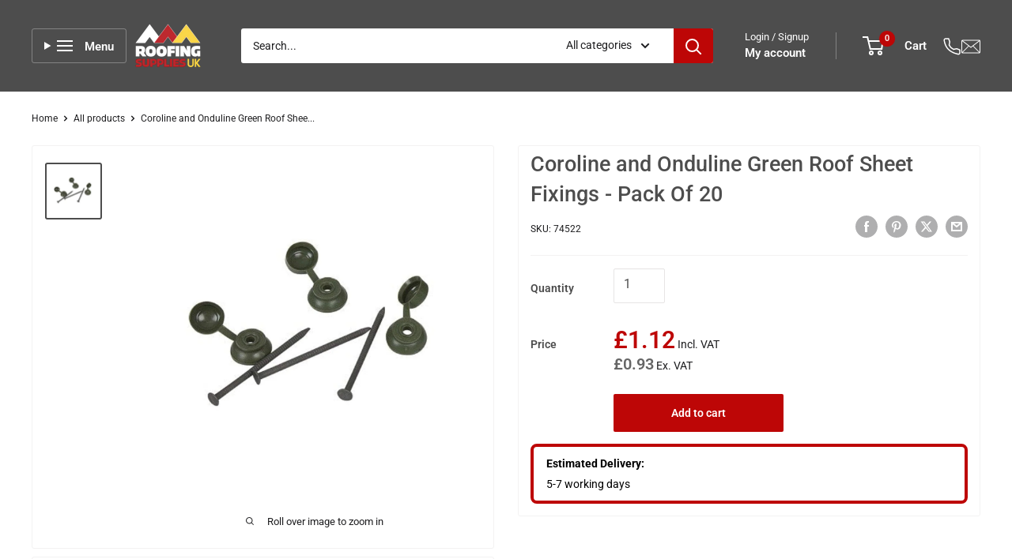

--- FILE ---
content_type: text/html; charset=utf-8
request_url: https://www.roofingsuppliesuk.co.uk/products/coroline-green-roof-sheet-fixings-pack-of-20
body_size: 71906
content:
<!doctype html>

<html class="no-js" lang="en">
  <head>
    <meta name="ahrefs-site-verification" content="19c2f3ed8b7808fb67eb82ec3f8eec7eb38f4477fbaf47d5d10db369aeee51af">
    <meta name="google-site-verification" content="R2qy93Sex30jnMcgRfRilGgh-thqyH2pHFRlnvFT7y0">
    <meta name="google-site-verification" content="GooGhywoiu9839t543j0s7543uw1.  Please add foster9jg@gmail.com to GA account linked to Property ID: 379584967 - date {10/20/2025}." />

    <script src="//www.roofingsuppliesuk.co.uk/cdn/shop/files/pandectes-rules.js?v=17139053553953772434" defer></script>

    <meta charset="utf-8">
    <meta
      name="viewport"
      content="width=device-width, initial-scale=1.0, height=device-height, minimum-scale=1.0, maximum-scale=1.0"
    >
    <meta name="theme-color" content="#4d4d4d">

    <title>
      Coroline and Onduline Green Roof Sheet Fixings - Pack Of 20
    </title><meta name="description" content="These green Coroline and Onduline roof sheet fixings are required to secure the 15 year guarantee. Available today at Roofing Supplies UK!"><link rel="canonical" href="https://www.roofingsuppliesuk.co.uk/products/coroline-green-roof-sheet-fixings-pack-of-20"><link rel="shortcut icon" href="//www.roofingsuppliesuk.co.uk/cdn/shop/files/Adobe_Express_-_file_1.png?crop=center&height=96&v=1753702149&width=96" type="image/png"><link href="//www.roofingsuppliesuk.co.uk/cdn/shop/t/84/assets/theme.css?v=83172443971565377801768407147" rel="stylesheet" type="text/css" media="all" />
    
    <link rel="preload" as="script" href="//www.roofingsuppliesuk.co.uk/cdn/shop/t/84/assets/theme.js?v=168887265492639375151767781414">
    <link rel="preconnect" href="https://cdn.shopify.com">
    <link rel="preconnect" href="https://fonts.shopifycdn.com">
    <link rel="dns-prefetch" href="https://productreviews.shopifycdn.com">
    <link rel="dns-prefetch" href="https://ajax.googleapis.com">
    <link rel="dns-prefetch" href="https://maps.googleapis.com">
    <link rel="dns-prefetch" href="https://maps.gstatic.com">

    <meta property="og:type" content="product">
  <meta property="og:title" content="Coroline and Onduline Green Roof Sheet Fixings - Pack Of 20"><meta property="og:image" content="http://www.roofingsuppliesuk.co.uk/cdn/shop/files/Coroline-and-Onduline-Green-Roof-Sheet-Fixings-Pack-Of-20.jpg?v=1748608348">
    <meta property="og:image:secure_url" content="https://www.roofingsuppliesuk.co.uk/cdn/shop/files/Coroline-and-Onduline-Green-Roof-Sheet-Fixings-Pack-Of-20.jpg?v=1748608348">
    <meta property="og:image:width" content="1200">
    <meta property="og:image:height" content="1200">
    <meta property="product:availability" content="in stock"><meta property="product:price:amount" content="0.93">
  <meta property="product:price:currency" content="GBP"><meta property="og:description" content="These green Coroline and Onduline roof sheet fixings are required to secure the 15 year guarantee. Available today at Roofing Supplies UK!"><meta property="og:url" content="https://www.roofingsuppliesuk.co.uk/products/coroline-green-roof-sheet-fixings-pack-of-20">
<meta property="og:site_name" content="Roofing Supplies UK"><meta name="twitter:card" content="summary"><meta name="twitter:title" content="Coroline and Onduline Green Roof Sheet Fixings - Pack Of 20">
  <meta name="twitter:description" content="Enhance the durability of your green Coroline and Onduline bitumen sheets with these robust bitumen sheet fixings from Ariel Plastics. Engineered for strength and reliability, these fixings are compatible with both Onduline and Coroline sheets, and they are essential for securing the 15-year guarantee for your roofing system.
Why Choose the Coroline and Onduline Green Roof Sheet Fixings - Pack Of 20?


Required to secure 15 year guarantee
Strong &amp;amp; sturdy
Reliable
Cost-effective
Secure
Available in multiple colour options
Match Coroline &amp;amp; Onduline roof sheet colours

Product Specifications:
Fixings: Recommended minimum fixings per sheets - 20
Fixing Length: 65mm
Pack Quantity: Pack of 20
Colour: Green">
  <meta name="twitter:image" content="https://www.roofingsuppliesuk.co.uk/cdn/shop/files/Coroline-and-Onduline-Green-Roof-Sheet-Fixings-Pack-Of-20_600x600_crop_center.jpg?v=1748608348">
    <link rel="preload" href="//www.roofingsuppliesuk.co.uk/cdn/fonts/roboto/roboto_n5.250d51708d76acbac296b0e21ede8f81de4e37aa.woff2" as="font" type="font/woff2" crossorigin><link rel="preload" href="//www.roofingsuppliesuk.co.uk/cdn/fonts/roboto/roboto_n4.2019d890f07b1852f56ce63ba45b2db45d852cba.woff2" as="font" type="font/woff2" crossorigin><style>
  @font-face {
  font-family: Roboto;
  font-weight: 500;
  font-style: normal;
  font-display: swap;
  src: url("//www.roofingsuppliesuk.co.uk/cdn/fonts/roboto/roboto_n5.250d51708d76acbac296b0e21ede8f81de4e37aa.woff2") format("woff2"),
       url("//www.roofingsuppliesuk.co.uk/cdn/fonts/roboto/roboto_n5.535e8c56f4cbbdea416167af50ab0ff1360a3949.woff") format("woff");
}

  @font-face {
  font-family: Roboto;
  font-weight: 400;
  font-style: normal;
  font-display: swap;
  src: url("//www.roofingsuppliesuk.co.uk/cdn/fonts/roboto/roboto_n4.2019d890f07b1852f56ce63ba45b2db45d852cba.woff2") format("woff2"),
       url("//www.roofingsuppliesuk.co.uk/cdn/fonts/roboto/roboto_n4.238690e0007583582327135619c5f7971652fa9d.woff") format("woff");
}

@font-face {
  font-family: Roboto;
  font-weight: 600;
  font-style: normal;
  font-display: swap;
  src: url("//www.roofingsuppliesuk.co.uk/cdn/fonts/roboto/roboto_n6.3d305d5382545b48404c304160aadee38c90ef9d.woff2") format("woff2"),
       url("//www.roofingsuppliesuk.co.uk/cdn/fonts/roboto/roboto_n6.bb37be020157f87e181e5489d5e9137ad60c47a2.woff") format("woff");
}

@font-face {
  font-family: Roboto;
  font-weight: 500;
  font-style: italic;
  font-display: swap;
  src: url("//www.roofingsuppliesuk.co.uk/cdn/fonts/roboto/roboto_i5.0ae24363bf5844e2ee3295d84078d36c9bd0faf4.woff2") format("woff2"),
       url("//www.roofingsuppliesuk.co.uk/cdn/fonts/roboto/roboto_i5.a9cdb6a43048799fe739d389c60b64059e33cf12.woff") format("woff");
}


  @font-face {
  font-family: Roboto;
  font-weight: 700;
  font-style: normal;
  font-display: swap;
  src: url("//www.roofingsuppliesuk.co.uk/cdn/fonts/roboto/roboto_n7.f38007a10afbbde8976c4056bfe890710d51dec2.woff2") format("woff2"),
       url("//www.roofingsuppliesuk.co.uk/cdn/fonts/roboto/roboto_n7.94bfdd3e80c7be00e128703d245c207769d763f9.woff") format("woff");
}

  @font-face {
  font-family: Roboto;
  font-weight: 400;
  font-style: italic;
  font-display: swap;
  src: url("//www.roofingsuppliesuk.co.uk/cdn/fonts/roboto/roboto_i4.57ce898ccda22ee84f49e6b57ae302250655e2d4.woff2") format("woff2"),
       url("//www.roofingsuppliesuk.co.uk/cdn/fonts/roboto/roboto_i4.b21f3bd061cbcb83b824ae8c7671a82587b264bf.woff") format("woff");
}

  @font-face {
  font-family: Roboto;
  font-weight: 700;
  font-style: italic;
  font-display: swap;
  src: url("//www.roofingsuppliesuk.co.uk/cdn/fonts/roboto/roboto_i7.7ccaf9410746f2c53340607c42c43f90a9005937.woff2") format("woff2"),
       url("//www.roofingsuppliesuk.co.uk/cdn/fonts/roboto/roboto_i7.49ec21cdd7148292bffea74c62c0df6e93551516.woff") format("woff");
}


  :root {
    --default-text-font-size : 15px;
    --base-text-font-size    : 14px;
    --heading-font-family    : Roboto, sans-serif;
    --heading-font-weight    : 500;
    --heading-font-style     : normal;
    --text-font-family       : Roboto, sans-serif;
    --text-font-weight       : 400;
    --text-font-style        : normal;
    --text-font-bolder-weight: 600;
    --text-link-decoration   : underline;

    --text-color               : #1d1d1f;
    --text-color-rgb           : 29, 29, 31;
    --heading-color            : #4d4d4d;
    --border-color             : #f3f2f2;
    --border-color-rgb         : 243, 242, 242;
    --form-border-color        : #e7e5e5;
    --accent-color             : #4d4d4d;
    --accent-color-rgb         : 77, 77, 77;
    --link-color               : #00aa00;
    --link-color-hover         : #005d00;
    --background               : #ffffff;
    --secondary-background     : #ffffff;
    --secondary-background-rgb : 255, 255, 255;
    --accent-background        : rgba(77, 77, 77, 0.08);

    --input-background: #ffffff;

    --error-color       : #bd0606;
    --error-background  : rgba(189, 6, 6, 0.07);
    --success-color     : #00aa00;
    --success-background: rgba(0, 170, 0, 0.11);

    --primary-button-background      : #bd0606;
    --primary-button-background-rgb  : 189, 6, 6;
    --primary-button-text-color      : #ffffff;
    --secondary-button-background    : #4d4d4d;
    --secondary-button-background-rgb: 77, 77, 77;
    --secondary-button-text-color    : #ffffff;

    --header-background      : #4d4d4d;
    --header-text-color      : #ffffff;
    --header-light-text-color: #ffffff;
    --header-border-color    : rgba(255, 255, 255, 0.3);
    --header-accent-color    : #bd0606;

    --footer-background-color:    #313e47;
    --footer-heading-text-color:  #bd0606;
    --footer-body-text-color:     #ffffff;
    --footer-body-text-color-rgb: 255, 255, 255;
    --footer-accent-color:        #bd0606;
    --footer-accent-color-rgb:    189, 6, 6;
    --footer-border:              none;
    
    --flickity-arrow-color: #c2bdbd;--product-on-sale-accent           : #008a00;
    --product-on-sale-accent-rgb       : 0, 138, 0;
    --product-on-sale-color            : #ffffff;
    --product-in-stock-color           : #008a00;
    --product-low-stock-color          : #ee0000;
    --product-sold-out-color           : #8a9297;
    --product-custom-label-1-background: #008a00;
    --product-custom-label-1-color     : #ffffff;
    --product-custom-label-2-background: #00a500;
    --product-custom-label-2-color     : #ffffff;
    --product-review-star-color        : #ffbd00;

    --mobile-container-gutter : 20px;
    --desktop-container-gutter: 40px;

    /* Shopify related variables */
    --payment-terms-background-color: #ffffff;
  }
</style>

<script>
  // IE11 does not have support for CSS variables, so we have to polyfill them
  if (!(((window || {}).CSS || {}).supports && window.CSS.supports('(--a: 0)'))) {
    const script = document.createElement('script');
    script.type = 'text/javascript';
    script.src = 'https://cdn.jsdelivr.net/npm/css-vars-ponyfill@2';
    script.onload = function() {
      cssVars({});
    };

    document.getElementsByTagName('head')[0].appendChild(script);
  }
</script>


    <script>window.performance && window.performance.mark && window.performance.mark('shopify.content_for_header.start');</script><meta name="facebook-domain-verification" content="k97sgvs4l09uoeeuhuug6i89q0arh6">
<meta id="shopify-digital-wallet" name="shopify-digital-wallet" content="/24210538577/digital_wallets/dialog">
<meta name="shopify-checkout-api-token" content="e5d2f25be4e310c928b09942badd196a">
<meta id="in-context-paypal-metadata" data-shop-id="24210538577" data-venmo-supported="false" data-environment="production" data-locale="en_US" data-paypal-v4="true" data-currency="GBP">
<link rel="alternate" type="application/json+oembed" href="https://www.roofingsuppliesuk.co.uk/products/coroline-green-roof-sheet-fixings-pack-of-20.oembed">
<script async="async" src="/checkouts/internal/preloads.js?locale=en-GB"></script>
<link rel="preconnect" href="https://shop.app" crossorigin="anonymous">
<script async="async" src="https://shop.app/checkouts/internal/preloads.js?locale=en-GB&shop_id=24210538577" crossorigin="anonymous"></script>
<script id="apple-pay-shop-capabilities" type="application/json">{"shopId":24210538577,"countryCode":"GB","currencyCode":"GBP","merchantCapabilities":["supports3DS"],"merchantId":"gid:\/\/shopify\/Shop\/24210538577","merchantName":"Roofing Supplies UK","requiredBillingContactFields":["postalAddress","email","phone"],"requiredShippingContactFields":["postalAddress","email","phone"],"shippingType":"shipping","supportedNetworks":["visa","maestro","masterCard"],"total":{"type":"pending","label":"Roofing Supplies UK","amount":"1.00"},"shopifyPaymentsEnabled":true,"supportsSubscriptions":true}</script>
<script id="shopify-features" type="application/json">{"accessToken":"e5d2f25be4e310c928b09942badd196a","betas":["rich-media-storefront-analytics"],"domain":"www.roofingsuppliesuk.co.uk","predictiveSearch":true,"shopId":24210538577,"locale":"en"}</script>
<script>var Shopify = Shopify || {};
Shopify.shop = "roofing-supplies-uk-ltd.myshopify.com";
Shopify.locale = "en";
Shopify.currency = {"active":"GBP","rate":"1.0"};
Shopify.country = "GB";
Shopify.theme = {"name":"Back Button on PDP attempt ","id":189265707391,"schema_name":"Warehouse","schema_version":"6.3.0","theme_store_id":871,"role":"main"};
Shopify.theme.handle = "null";
Shopify.theme.style = {"id":null,"handle":null};
Shopify.cdnHost = "www.roofingsuppliesuk.co.uk/cdn";
Shopify.routes = Shopify.routes || {};
Shopify.routes.root = "/";</script>
<script type="module">!function(o){(o.Shopify=o.Shopify||{}).modules=!0}(window);</script>
<script>!function(o){function n(){var o=[];function n(){o.push(Array.prototype.slice.apply(arguments))}return n.q=o,n}var t=o.Shopify=o.Shopify||{};t.loadFeatures=n(),t.autoloadFeatures=n()}(window);</script>
<script>
  window.ShopifyPay = window.ShopifyPay || {};
  window.ShopifyPay.apiHost = "shop.app\/pay";
  window.ShopifyPay.redirectState = null;
</script>
<script id="shop-js-analytics" type="application/json">{"pageType":"product"}</script>
<script defer="defer" async type="module" src="//www.roofingsuppliesuk.co.uk/cdn/shopifycloud/shop-js/modules/v2/client.init-shop-cart-sync_BdyHc3Nr.en.esm.js"></script>
<script defer="defer" async type="module" src="//www.roofingsuppliesuk.co.uk/cdn/shopifycloud/shop-js/modules/v2/chunk.common_Daul8nwZ.esm.js"></script>
<script type="module">
  await import("//www.roofingsuppliesuk.co.uk/cdn/shopifycloud/shop-js/modules/v2/client.init-shop-cart-sync_BdyHc3Nr.en.esm.js");
await import("//www.roofingsuppliesuk.co.uk/cdn/shopifycloud/shop-js/modules/v2/chunk.common_Daul8nwZ.esm.js");

  window.Shopify.SignInWithShop?.initShopCartSync?.({"fedCMEnabled":true,"windoidEnabled":true});

</script>
<script>
  window.Shopify = window.Shopify || {};
  if (!window.Shopify.featureAssets) window.Shopify.featureAssets = {};
  window.Shopify.featureAssets['shop-js'] = {"shop-cart-sync":["modules/v2/client.shop-cart-sync_QYOiDySF.en.esm.js","modules/v2/chunk.common_Daul8nwZ.esm.js"],"init-fed-cm":["modules/v2/client.init-fed-cm_DchLp9rc.en.esm.js","modules/v2/chunk.common_Daul8nwZ.esm.js"],"shop-button":["modules/v2/client.shop-button_OV7bAJc5.en.esm.js","modules/v2/chunk.common_Daul8nwZ.esm.js"],"init-windoid":["modules/v2/client.init-windoid_DwxFKQ8e.en.esm.js","modules/v2/chunk.common_Daul8nwZ.esm.js"],"shop-cash-offers":["modules/v2/client.shop-cash-offers_DWtL6Bq3.en.esm.js","modules/v2/chunk.common_Daul8nwZ.esm.js","modules/v2/chunk.modal_CQq8HTM6.esm.js"],"shop-toast-manager":["modules/v2/client.shop-toast-manager_CX9r1SjA.en.esm.js","modules/v2/chunk.common_Daul8nwZ.esm.js"],"init-shop-email-lookup-coordinator":["modules/v2/client.init-shop-email-lookup-coordinator_UhKnw74l.en.esm.js","modules/v2/chunk.common_Daul8nwZ.esm.js"],"pay-button":["modules/v2/client.pay-button_DzxNnLDY.en.esm.js","modules/v2/chunk.common_Daul8nwZ.esm.js"],"avatar":["modules/v2/client.avatar_BTnouDA3.en.esm.js"],"init-shop-cart-sync":["modules/v2/client.init-shop-cart-sync_BdyHc3Nr.en.esm.js","modules/v2/chunk.common_Daul8nwZ.esm.js"],"shop-login-button":["modules/v2/client.shop-login-button_D8B466_1.en.esm.js","modules/v2/chunk.common_Daul8nwZ.esm.js","modules/v2/chunk.modal_CQq8HTM6.esm.js"],"init-customer-accounts-sign-up":["modules/v2/client.init-customer-accounts-sign-up_C8fpPm4i.en.esm.js","modules/v2/client.shop-login-button_D8B466_1.en.esm.js","modules/v2/chunk.common_Daul8nwZ.esm.js","modules/v2/chunk.modal_CQq8HTM6.esm.js"],"init-shop-for-new-customer-accounts":["modules/v2/client.init-shop-for-new-customer-accounts_CVTO0Ztu.en.esm.js","modules/v2/client.shop-login-button_D8B466_1.en.esm.js","modules/v2/chunk.common_Daul8nwZ.esm.js","modules/v2/chunk.modal_CQq8HTM6.esm.js"],"init-customer-accounts":["modules/v2/client.init-customer-accounts_dRgKMfrE.en.esm.js","modules/v2/client.shop-login-button_D8B466_1.en.esm.js","modules/v2/chunk.common_Daul8nwZ.esm.js","modules/v2/chunk.modal_CQq8HTM6.esm.js"],"shop-follow-button":["modules/v2/client.shop-follow-button_CkZpjEct.en.esm.js","modules/v2/chunk.common_Daul8nwZ.esm.js","modules/v2/chunk.modal_CQq8HTM6.esm.js"],"lead-capture":["modules/v2/client.lead-capture_BntHBhfp.en.esm.js","modules/v2/chunk.common_Daul8nwZ.esm.js","modules/v2/chunk.modal_CQq8HTM6.esm.js"],"checkout-modal":["modules/v2/client.checkout-modal_CfxcYbTm.en.esm.js","modules/v2/chunk.common_Daul8nwZ.esm.js","modules/v2/chunk.modal_CQq8HTM6.esm.js"],"shop-login":["modules/v2/client.shop-login_Da4GZ2H6.en.esm.js","modules/v2/chunk.common_Daul8nwZ.esm.js","modules/v2/chunk.modal_CQq8HTM6.esm.js"],"payment-terms":["modules/v2/client.payment-terms_MV4M3zvL.en.esm.js","modules/v2/chunk.common_Daul8nwZ.esm.js","modules/v2/chunk.modal_CQq8HTM6.esm.js"]};
</script>
<script>(function() {
  var isLoaded = false;
  function asyncLoad() {
    if (isLoaded) return;
    isLoaded = true;
    var urls = ["https:\/\/ecommplugins-scripts.trustpilot.com\/v2.1\/js\/header.min.js?settings=eyJrZXkiOiJrZ1RxT1Q1NEk0YnZjS1RDIiwicyI6InNrdSJ9\u0026shop=roofing-supplies-uk-ltd.myshopify.com","https:\/\/ecommplugins-trustboxsettings.trustpilot.com\/roofing-supplies-uk-ltd.myshopify.com.js?settings=1625224235139\u0026shop=roofing-supplies-uk-ltd.myshopify.com","https:\/\/widget.trustpilot.com\/bootstrap\/v5\/tp.widget.sync.bootstrap.min.js?shop=roofing-supplies-uk-ltd.myshopify.com","https:\/\/code.jquery.com\/jquery-3.6.0.min.js?shop=roofing-supplies-uk-ltd.myshopify.com","https:\/\/kitbuilder.roofingsuppliesuk.co.uk\/js\/custom-kit-processor.js?shop=roofing-supplies-uk-ltd.myshopify.com"];
    for (var i = 0; i < urls.length; i++) {
      var s = document.createElement('script');
      s.type = 'text/javascript';
      s.async = true;
      s.src = urls[i];
      var x = document.getElementsByTagName('script')[0];
      x.parentNode.insertBefore(s, x);
    }
  };
  if(window.attachEvent) {
    window.attachEvent('onload', asyncLoad);
  } else {
    window.addEventListener('load', asyncLoad, false);
  }
})();</script>
<script id="__st">var __st={"a":24210538577,"offset":0,"reqid":"dc1b002f-eada-4374-8acb-93be61499d0f-1768981980","pageurl":"www.roofingsuppliesuk.co.uk\/products\/coroline-green-roof-sheet-fixings-pack-of-20","u":"0a458f6636c3","p":"product","rtyp":"product","rid":4694952214609};</script>
<script>window.ShopifyPaypalV4VisibilityTracking = true;</script>
<script id="captcha-bootstrap">!function(){'use strict';const t='contact',e='account',n='new_comment',o=[[t,t],['blogs',n],['comments',n],[t,'customer']],c=[[e,'customer_login'],[e,'guest_login'],[e,'recover_customer_password'],[e,'create_customer']],r=t=>t.map((([t,e])=>`form[action*='/${t}']:not([data-nocaptcha='true']) input[name='form_type'][value='${e}']`)).join(','),a=t=>()=>t?[...document.querySelectorAll(t)].map((t=>t.form)):[];function s(){const t=[...o],e=r(t);return a(e)}const i='password',u='form_key',d=['recaptcha-v3-token','g-recaptcha-response','h-captcha-response',i],f=()=>{try{return window.sessionStorage}catch{return}},m='__shopify_v',_=t=>t.elements[u];function p(t,e,n=!1){try{const o=window.sessionStorage,c=JSON.parse(o.getItem(e)),{data:r}=function(t){const{data:e,action:n}=t;return t[m]||n?{data:e,action:n}:{data:t,action:n}}(c);for(const[e,n]of Object.entries(r))t.elements[e]&&(t.elements[e].value=n);n&&o.removeItem(e)}catch(o){console.error('form repopulation failed',{error:o})}}const l='form_type',E='cptcha';function T(t){t.dataset[E]=!0}const w=window,h=w.document,L='Shopify',v='ce_forms',y='captcha';let A=!1;((t,e)=>{const n=(g='f06e6c50-85a8-45c8-87d0-21a2b65856fe',I='https://cdn.shopify.com/shopifycloud/storefront-forms-hcaptcha/ce_storefront_forms_captcha_hcaptcha.v1.5.2.iife.js',D={infoText:'Protected by hCaptcha',privacyText:'Privacy',termsText:'Terms'},(t,e,n)=>{const o=w[L][v],c=o.bindForm;if(c)return c(t,g,e,D).then(n);var r;o.q.push([[t,g,e,D],n]),r=I,A||(h.body.append(Object.assign(h.createElement('script'),{id:'captcha-provider',async:!0,src:r})),A=!0)});var g,I,D;w[L]=w[L]||{},w[L][v]=w[L][v]||{},w[L][v].q=[],w[L][y]=w[L][y]||{},w[L][y].protect=function(t,e){n(t,void 0,e),T(t)},Object.freeze(w[L][y]),function(t,e,n,w,h,L){const[v,y,A,g]=function(t,e,n){const i=e?o:[],u=t?c:[],d=[...i,...u],f=r(d),m=r(i),_=r(d.filter((([t,e])=>n.includes(e))));return[a(f),a(m),a(_),s()]}(w,h,L),I=t=>{const e=t.target;return e instanceof HTMLFormElement?e:e&&e.form},D=t=>v().includes(t);t.addEventListener('submit',(t=>{const e=I(t);if(!e)return;const n=D(e)&&!e.dataset.hcaptchaBound&&!e.dataset.recaptchaBound,o=_(e),c=g().includes(e)&&(!o||!o.value);(n||c)&&t.preventDefault(),c&&!n&&(function(t){try{if(!f())return;!function(t){const e=f();if(!e)return;const n=_(t);if(!n)return;const o=n.value;o&&e.removeItem(o)}(t);const e=Array.from(Array(32),(()=>Math.random().toString(36)[2])).join('');!function(t,e){_(t)||t.append(Object.assign(document.createElement('input'),{type:'hidden',name:u})),t.elements[u].value=e}(t,e),function(t,e){const n=f();if(!n)return;const o=[...t.querySelectorAll(`input[type='${i}']`)].map((({name:t})=>t)),c=[...d,...o],r={};for(const[a,s]of new FormData(t).entries())c.includes(a)||(r[a]=s);n.setItem(e,JSON.stringify({[m]:1,action:t.action,data:r}))}(t,e)}catch(e){console.error('failed to persist form',e)}}(e),e.submit())}));const S=(t,e)=>{t&&!t.dataset[E]&&(n(t,e.some((e=>e===t))),T(t))};for(const o of['focusin','change'])t.addEventListener(o,(t=>{const e=I(t);D(e)&&S(e,y())}));const B=e.get('form_key'),M=e.get(l),P=B&&M;t.addEventListener('DOMContentLoaded',(()=>{const t=y();if(P)for(const e of t)e.elements[l].value===M&&p(e,B);[...new Set([...A(),...v().filter((t=>'true'===t.dataset.shopifyCaptcha))])].forEach((e=>S(e,t)))}))}(h,new URLSearchParams(w.location.search),n,t,e,['guest_login'])})(!0,!0)}();</script>
<script integrity="sha256-4kQ18oKyAcykRKYeNunJcIwy7WH5gtpwJnB7kiuLZ1E=" data-source-attribution="shopify.loadfeatures" defer="defer" src="//www.roofingsuppliesuk.co.uk/cdn/shopifycloud/storefront/assets/storefront/load_feature-a0a9edcb.js" crossorigin="anonymous"></script>
<script crossorigin="anonymous" defer="defer" src="//www.roofingsuppliesuk.co.uk/cdn/shopifycloud/storefront/assets/shopify_pay/storefront-65b4c6d7.js?v=20250812"></script>
<script data-source-attribution="shopify.dynamic_checkout.dynamic.init">var Shopify=Shopify||{};Shopify.PaymentButton=Shopify.PaymentButton||{isStorefrontPortableWallets:!0,init:function(){window.Shopify.PaymentButton.init=function(){};var t=document.createElement("script");t.src="https://www.roofingsuppliesuk.co.uk/cdn/shopifycloud/portable-wallets/latest/portable-wallets.en.js",t.type="module",document.head.appendChild(t)}};
</script>
<script data-source-attribution="shopify.dynamic_checkout.buyer_consent">
  function portableWalletsHideBuyerConsent(e){var t=document.getElementById("shopify-buyer-consent"),n=document.getElementById("shopify-subscription-policy-button");t&&n&&(t.classList.add("hidden"),t.setAttribute("aria-hidden","true"),n.removeEventListener("click",e))}function portableWalletsShowBuyerConsent(e){var t=document.getElementById("shopify-buyer-consent"),n=document.getElementById("shopify-subscription-policy-button");t&&n&&(t.classList.remove("hidden"),t.removeAttribute("aria-hidden"),n.addEventListener("click",e))}window.Shopify?.PaymentButton&&(window.Shopify.PaymentButton.hideBuyerConsent=portableWalletsHideBuyerConsent,window.Shopify.PaymentButton.showBuyerConsent=portableWalletsShowBuyerConsent);
</script>
<script data-source-attribution="shopify.dynamic_checkout.cart.bootstrap">document.addEventListener("DOMContentLoaded",(function(){function t(){return document.querySelector("shopify-accelerated-checkout-cart, shopify-accelerated-checkout")}if(t())Shopify.PaymentButton.init();else{new MutationObserver((function(e,n){t()&&(Shopify.PaymentButton.init(),n.disconnect())})).observe(document.body,{childList:!0,subtree:!0})}}));
</script>
<link id="shopify-accelerated-checkout-styles" rel="stylesheet" media="screen" href="https://www.roofingsuppliesuk.co.uk/cdn/shopifycloud/portable-wallets/latest/accelerated-checkout-backwards-compat.css" crossorigin="anonymous">
<style id="shopify-accelerated-checkout-cart">
        #shopify-buyer-consent {
  margin-top: 1em;
  display: inline-block;
  width: 100%;
}

#shopify-buyer-consent.hidden {
  display: none;
}

#shopify-subscription-policy-button {
  background: none;
  border: none;
  padding: 0;
  text-decoration: underline;
  font-size: inherit;
  cursor: pointer;
}

#shopify-subscription-policy-button::before {
  box-shadow: none;
}

      </style>

<script>window.performance && window.performance.mark && window.performance.mark('shopify.content_for_header.end');</script>

    <link rel="stylesheet" href="//www.roofingsuppliesuk.co.uk/cdn/shop/t/84/assets/theme.css?v=83172443971565377801768407147">
    <link rel="stylesheet" href="//www.roofingsuppliesuk.co.uk/cdn/shop/t/84/assets/custom.css?v=29117387702549858541767781414">
    
<script type="application/ld+json">
{
  "@context": "http://schema.org/",
  "@type": "Product",
  "name": "Coroline and Onduline Green Roof Sheet Fixings - Pack Of 20",
  "url": "https://www.roofingsuppliesuk.co.uk/products/coroline-green-roof-sheet-fixings-pack-of-20",
  "mpn": 4694952214609,"sku": "74522","gtin13": 5012032745229,"productID": "4694952214609",
  "brand": {
    "@type": "Brand",
    "name": "Ariel Plastics - Delivery Charge 1"
  },"description": "Enhance the durability of your green Coroline and Onduline bitumen sheets with these robust bitumen sheet fixings from Ariel Plastics. Engineered for strength and reliability, these fixings are compatible with both Onduline and Coroline sheets, and they are essential for securing the 15-year guarantee for your roofing system.
Why Choose the Coroline and Onduline Green Roof Sheet Fixings - Pack Of 20?


Required to secure 15 year guarantee
Strong &amp;amp; sturdy
Reliable
Cost-effective
Secure
Available in multiple colour options
Match Coroline &amp;amp; Onduline roof sheet colours

Product Specifications:
Fixings: Recommended minimum fixings per sheets - 20
Fixing Length: 65mm
Pack Quantity: Pack of 20
Colour: Green","image": "https://www.roofingsuppliesuk.co.uk/cdn/shop/files/Coroline-and-Onduline-Green-Roof-Sheet-Fixings-Pack-Of-20_grande.jpg?v=1748608348","review": [
    {
      "@type": "Review",
      "author": "Roofing Supplies UK",
      "name": "Wonderful product",
      "reviewRating": {
        "@type": "Rating",
        "bestRating": "5",
        "ratingValue": "1",
        "worstRating": "1"
      }
    }
  ],
    "offers": 
      {
        "@type" : "Offer",
    "priceCurrency": "GBP",
    "price": "1.12",
    "itemCondition" : "http://schema.org/NewCondition",
    "availability" : "http://schema.org/InStock",
    "url" : "https://www.roofingsuppliesuk.co.uk/products/coroline-green-roof-sheet-fixings-pack-of-20?variant=32637327507537","image": "https://www.roofingsuppliesuk.co.uk/cdn/shop/files/Coroline-and-Onduline-Green-Roof-Sheet-Fixings-Pack-Of-20_grande.jpg?v=1748608348","name" : "Coroline and Onduline Green Roof Sheet Fixings - Pack Of 20","gtin13": 5012032745229,"sku": "74522","description" : "Enhance the durability of your green Coroline and Onduline bitumen sheets with these robust bitumen sheet fixings from Ariel Plastics. Engineered for strength and reliability, these fixings are compatible with both Onduline and Coroline sheets, and they are essential for securing the 15-year guarantee for your roofing system.
Why Choose the Coroline and Onduline Green Roof Sheet Fixings - Pack Of 20?


Required to secure 15 year guarantee
Strong &amp;amp; sturdy
Reliable
Cost-effective
Secure
Available in multiple colour options
Match Coroline &amp;amp; Onduline roof sheet colours

Product Specifications:
Fixings: Recommended minimum fixings per sheets - 20
Fixing Length: 65mm
Pack Quantity: Pack of 20
Colour: Green","priceValidUntil": "2027-01-21"
      }}
</script><script type="application/ld+json">
  {
    "@context": "https://schema.org",
    "@type": "BreadcrumbList",
    "itemListElement": [{
        "@type": "ListItem",
        "position": 1,
        "name": "Home",
        "item": "https://www.roofingsuppliesuk.co.uk"
      },{
            "@type": "ListItem",
            "position": 2,
            "name": "Coroline and Onduline Green Roof Sheet Fixings - Pack Of 20",
            "item": "https://www.roofingsuppliesuk.co.uk/products/coroline-green-roof-sheet-fixings-pack-of-20"
          }]
  }
</script>

    <script>
      // This allows to expose several variables to the global scope, to be used in scripts
      window.theme = {
        pageType: "product",
        cartCount: 0,
        moneyFormat: "£{{amount}}",
        moneyWithCurrencyFormat: "£{{amount}} GBP",
        currencyCodeEnabled: false,
        showDiscount: false,
        discountMode: "saving",
        cartType: "drawer"
      };

      window.routes = {
        rootUrl: "\/",
        rootUrlWithoutSlash: '',
        cartUrl: "\/cart",
        cartAddUrl: "\/cart\/add",
        cartChangeUrl: "\/cart\/change",
        searchUrl: "\/search",
        productRecommendationsUrl: "\/recommendations\/products"
      };

      window.languages = {
        productRegularPrice: "Regular price",
        productSalePrice: "Sale price",
        collectionOnSaleLabel: "Save {{savings}}",
        productFormUnavailable: "Unavailable",
        productFormAddToCart: "Add to cart",
        productFormPreOrder: "Pre-order",
        productFormSoldOut: "Sold out",
        productAdded: "Product has been added to your cart",
        productAddedShort: "Added!",
        shippingEstimatorNoResults: "No shipping could be found for your address.",
        shippingEstimatorOneResult: "There is one shipping rate for your address:",
        shippingEstimatorMultipleResults: "There are {{count}} shipping rates for your address:",
        shippingEstimatorErrors: "There are some errors:"
      };

      document.documentElement.className = document.documentElement.className.replace('no-js', 'js');
    </script><script>
      src = 'https://code.jquery.com/jquery-2.2.4.min.js';
      integrity = 'sha256-BbhdlvQf/xTY9gja0Dq3HiwQF8LaCRTXxZKRutelT44=';
      crossorigin = 'anonymous';
    </script>

    <script src="//www.roofingsuppliesuk.co.uk/cdn/shop/t/84/assets/theme.js?v=168887265492639375151767781414" defer></script>
    <script src="//www.roofingsuppliesuk.co.uk/cdn/shop/t/84/assets/custom.js?v=108890584479151831201767781414" defer></script>

    <script src="//www.roofingsuppliesuk.co.uk/cdn/shop/t/84/assets/shipping-vat.js?v=67408314383865397061767781414" defer></script><script>
        (function () {
          window.onpageshow = function () {
            // We force re-freshing the cart content onpageshow, as most browsers will serve a cache copy when hitting the
            // back button, which cause staled data
            document.documentElement.dispatchEvent(
              new CustomEvent('cart:refresh', {
                bubbles: true,
                detail: { scrollToTop: false },
              })
            );
          };
        })();
      </script>

    
    <script type="text/javascript">
      (function (c, l, a, r, i, t, y) {
        c[a] =
          c[a] ||
          function () {
            (c[a].q = c[a].q || []).push(arguments);
          };
        t = l.createElement(r);
        t.async = 1;
        t.src = 'https://www.clarity.ms/tag/' + i;
        y = l.getElementsByTagName(r)[0];
        y.parentNode.insertBefore(t, y);
      })(window, document, 'clarity', 'script', 'si9sv72wlf');
    </script>
  <!-- BEGIN app block: shopify://apps/pandectes-gdpr/blocks/banner/58c0baa2-6cc1-480c-9ea6-38d6d559556a -->
  
    
      <!-- TCF is active, scripts are loaded above -->
      
        <script>
          if (!window.PandectesRulesSettings) {
            window.PandectesRulesSettings = {"store":{"id":24210538577,"adminMode":false,"headless":false,"storefrontRootDomain":"","checkoutRootDomain":"","storefrontAccessToken":""},"banner":{"revokableTrigger":false,"cookiesBlockedByDefault":"-1","hybridStrict":true,"isActive":true},"geolocation":{"brOnly":false,"caOnly":false,"euOnly":false,"canadaOnly":false,"globalVisibility":true},"blocker":{"isActive":true,"googleConsentMode":{"isActive":true,"id":"","analyticsId":"GT-TQRKJXLJ","adwordsId":"AW-452207660","adStorageCategory":4,"analyticsStorageCategory":2,"functionalityStorageCategory":1,"personalizationStorageCategory":1,"securityStorageCategory":0,"customEvent":false,"redactData":true,"urlPassthrough":false,"dataLayerProperty":"dataLayer","waitForUpdate":0,"useNativeChannel":false,"debugMode":false},"facebookPixel":{"isActive":false,"id":"","ldu":false},"microsoft":{"isActive":true,"uetTags":""},"clarity":{"isActive":true,"id":""},"rakuten":{"isActive":false,"cmp":false,"ccpa":false},"gpcIsActive":true,"klaviyoIsActive":false,"defaultBlocked":7,"patterns":{"whiteList":[],"blackList":{"1":[],"2":["clarity.ms"],"4":["bat.bing.com"],"8":[]},"iframesWhiteList":[],"iframesBlackList":{"1":[],"2":[],"4":[],"8":[]},"beaconsWhiteList":[],"beaconsBlackList":{"1":[],"2":[],"4":[],"8":[]}}}};
            const rulesScript = document.createElement('script');
            window.PandectesRulesSettings.auto = true;
            rulesScript.src = "https://cdn.shopify.com/extensions/019bdc07-7fb4-70c4-ad72-a3837152bf63/gdpr-238/assets/pandectes-rules.js";
            const firstChild = document.head.firstChild;
            document.head.insertBefore(rulesScript, firstChild);
          }
        </script>
      
      <script>
        
          window.PandectesSettings = {"store":{"id":24210538577,"plan":"premium","theme":"Working of Niva Comm[ 23-06-2025 ]","primaryLocale":"en","adminMode":false,"headless":false,"storefrontRootDomain":"","checkoutRootDomain":"","storefrontAccessToken":""},"tsPublished":1753947785,"declaration":{"showPurpose":false,"showProvider":false,"showDateGenerated":false},"language":{"unpublished":[],"languageMode":"Single","fallbackLanguage":"en","languageDetection":"browser","languagesSupported":[]},"texts":{"managed":{"headerText":{"en":"We respect your privacy"},"consentText":{"en":"We use cookies to enhance your experience, analyse site usage, and for marketing purposes. For more information, please read our privacy policy. The collection, sharing, and use of personal data can be used for personalization of ads. You can manage your cookie preferences by clicking"},"linkText":{"en":"Learn more"},"imprintText":{"en":"Imprint"},"googleLinkText":{"en":"Google's Privacy Terms"},"allowButtonText":{"en":"Accept All"},"denyButtonText":{"en":"Decline"},"dismissButtonText":{"en":"Ok"},"leaveSiteButtonText":{"en":"Leave this site"},"preferencesButtonText":{"en":"Preferences"},"cookiePolicyText":{"en":"Cookie policy"},"preferencesPopupTitleText":{"en":"Manage consent preferences"},"preferencesPopupIntroText":{"en":"We use cookies to optimize website functionality, analyze the performance, and provide personalized experience to you. Some cookies are essential to make the website operate and function correctly. Those cookies cannot be disabled. In this window you can manage your preference of cookies."},"preferencesPopupSaveButtonText":{"en":"Save preferences"},"preferencesPopupCloseButtonText":{"en":"Close"},"preferencesPopupAcceptAllButtonText":{"en":"Accept all"},"preferencesPopupRejectAllButtonText":{"en":"Reject all"},"cookiesDetailsText":{"en":"Cookies details"},"preferencesPopupAlwaysAllowedText":{"en":"Always allowed"},"accessSectionParagraphText":{"en":"You have the right to request access to your data at any time."},"accessSectionTitleText":{"en":"Data portability"},"accessSectionAccountInfoActionText":{"en":"Personal data"},"accessSectionDownloadReportActionText":{"en":"Request export"},"accessSectionGDPRRequestsActionText":{"en":"Data subject requests"},"accessSectionOrdersRecordsActionText":{"en":"Orders"},"rectificationSectionParagraphText":{"en":"You have the right to request your data to be updated whenever you think it is appropriate."},"rectificationSectionTitleText":{"en":"Data Rectification"},"rectificationCommentPlaceholder":{"en":"Describe what you want to be updated"},"rectificationCommentValidationError":{"en":"Comment is required"},"rectificationSectionEditAccountActionText":{"en":"Request an update"},"erasureSectionTitleText":{"en":"Right to be forgotten"},"erasureSectionParagraphText":{"en":"You have the right to ask all your data to be erased. After that, you will no longer be able to access your account."},"erasureSectionRequestDeletionActionText":{"en":"Request personal data deletion"},"consentDate":{"en":"Consent date"},"consentId":{"en":"Consent ID"},"consentSectionChangeConsentActionText":{"en":"Change consent preference"},"consentSectionConsentedText":{"en":"You consented to the cookies policy of this website on"},"consentSectionNoConsentText":{"en":"You have not consented to the cookies policy of this website."},"consentSectionTitleText":{"en":"Your cookie consent"},"consentStatus":{"en":"Consent preference"},"confirmationFailureMessage":{"en":"Your request was not verified. Please try again and if problem persists, contact store owner for assistance"},"confirmationFailureTitle":{"en":"A problem occurred"},"confirmationSuccessMessage":{"en":"We will soon get back to you as to your request."},"confirmationSuccessTitle":{"en":"Your request is verified"},"guestsSupportEmailFailureMessage":{"en":"Your request was not submitted. Please try again and if problem persists, contact store owner for assistance."},"guestsSupportEmailFailureTitle":{"en":"A problem occurred"},"guestsSupportEmailPlaceholder":{"en":"E-mail address"},"guestsSupportEmailSuccessMessage":{"en":"If you are registered as a customer of this store, you will soon receive an email with instructions on how to proceed."},"guestsSupportEmailSuccessTitle":{"en":"Thank you for your request"},"guestsSupportEmailValidationError":{"en":"Email is not valid"},"guestsSupportInfoText":{"en":"Please login with your customer account to further proceed."},"submitButton":{"en":"Submit"},"submittingButton":{"en":"Submitting..."},"cancelButton":{"en":"Cancel"},"declIntroText":{"en":"We use cookies to optimize website functionality, analyze the performance, and provide personalized experience to you. Some cookies are essential to make the website operate and function correctly. Those cookies cannot be disabled. In this window you can manage your preference of cookies."},"declName":{"en":"Name"},"declPurpose":{"en":"Purpose"},"declType":{"en":"Type"},"declRetention":{"en":"Retention"},"declProvider":{"en":"Provider"},"declFirstParty":{"en":"First-party"},"declThirdParty":{"en":"Third-party"},"declSeconds":{"en":"seconds"},"declMinutes":{"en":"minutes"},"declHours":{"en":"hours"},"declDays":{"en":"days"},"declMonths":{"en":"months"},"declYears":{"en":"years"},"declSession":{"en":"Session"},"declDomain":{"en":"Domain"},"declPath":{"en":"Path"}},"categories":{"strictlyNecessaryCookiesTitleText":{"en":"Strictly necessary cookies"},"strictlyNecessaryCookiesDescriptionText":{"en":"These cookies are essential in order to enable you to move around the website and use its features, such as accessing secure areas of the website. The website cannot function properly without these cookies."},"functionalityCookiesTitleText":{"en":"Functional cookies"},"functionalityCookiesDescriptionText":{"en":"These cookies enable the site to provide enhanced functionality and personalisation. They may be set by us or by third party providers whose services we have added to our pages. If you do not allow these cookies then some or all of these services may not function properly."},"performanceCookiesTitleText":{"en":"Performance cookies"},"performanceCookiesDescriptionText":{"en":"These cookies enable us to monitor and improve the performance of our website. For example, they allow us to count visits, identify traffic sources and see which parts of the site are most popular."},"targetingCookiesTitleText":{"en":"Targeting cookies"},"targetingCookiesDescriptionText":{"en":"These cookies may be set through our site by our advertising partners. They may be used by those companies to build a profile of your interests and show you relevant adverts on other sites.    They do not store directly personal information, but are based on uniquely identifying your browser and internet device. If you do not allow these cookies, you will experience less targeted advertising."},"unclassifiedCookiesTitleText":{"en":"Unclassified cookies"},"unclassifiedCookiesDescriptionText":{"en":"Unclassified cookies are cookies that we are in the process of classifying, together with the providers of individual cookies."}},"auto":{}},"library":{"previewMode":false,"fadeInTimeout":0,"defaultBlocked":-1,"showLink":true,"showImprintLink":false,"showGoogleLink":true,"enabled":true,"cookie":{"expiryDays":365,"secure":true,"domain":""},"dismissOnScroll":false,"dismissOnWindowClick":false,"dismissOnTimeout":false,"palette":{"popup":{"background":"#EFEFEF","backgroundForCalculations":{"a":1,"b":239,"g":239,"r":239},"text":"#404040"},"button":{"background":"transparent","backgroundForCalculations":{"a":1,"b":255,"g":255,"r":255},"text":"#3E8307","textForCalculation":{"a":1,"b":7,"g":131,"r":62},"border":"#3E8307"}},"content":{"href":"https://roofing-supplies-uk-ltd.myshopify.com/policies/privacy-policy","imprintHref":"/","close":"&#10005;","target":"","logo":"<img class=\"cc-banner-logo\" style=\"max-height: 22px;\" src=\"https://roofing-supplies-uk-ltd.myshopify.com/cdn/shop/files/pandectes-banner-logo.png\" alt=\"Cookie banner\" />"},"window":"<div role=\"dialog\" aria-label=\"We respect your privacy\" aria-describedby=\"cookieconsent:desc\" id=\"pandectes-banner\" class=\"cc-window-wrapper cc-popup-wrapper\"><div class=\"pd-cookie-banner-window cc-window {{classes}}\"><!--googleoff: all-->{{children}}<!--googleon: all--></div></div>","compliance":{"custom":"<div class=\"cc-compliance cc-highlight\">{{preferences}}{{allow}}</div>"},"type":"custom","layouts":{"basic":"{{logo}}{{messagelink}}{{compliance}}"},"position":"popup","theme":"wired","revokable":false,"animateRevokable":false,"revokableReset":false,"revokableLogoUrl":"","revokablePlacement":"bottom-left","revokableMarginHorizontal":15,"revokableMarginVertical":15,"static":false,"autoAttach":true,"hasTransition":true,"blacklistPage":[""],"elements":{"close":"<button aria-label=\"Close\" type=\"button\" class=\"cc-close\">{{close}}</button>","dismiss":"<button type=\"button\" class=\"cc-btn cc-btn-decision cc-dismiss\">{{dismiss}}</button>","allow":"<button type=\"button\" class=\"cc-btn cc-btn-decision cc-allow\">{{allow}}</button>","deny":"<button type=\"button\" class=\"cc-btn cc-btn-decision cc-deny\">{{deny}}</button>","preferences":"<button type=\"button\" class=\"cc-btn cc-settings\" onclick=\"Pandectes.fn.openPreferences()\">{{preferences}}</button>"}},"geolocation":{"brOnly":false,"caOnly":false,"euOnly":false,"canadaOnly":false,"globalVisibility":true},"dsr":{"guestsSupport":false,"accessSectionDownloadReportAuto":false},"banner":{"resetTs":1665398552,"extraCss":"        .cc-banner-logo {max-width: 24em!important;}    @media(min-width: 768px) {.cc-window.cc-floating{max-width: 24em!important;width: 24em!important;}}    .cc-message, .pd-cookie-banner-window .cc-header, .cc-logo {text-align: left}    .cc-window-wrapper{z-index: 2147483647;-webkit-transition: opacity 1s ease;  transition: opacity 1s ease;}    .cc-window{z-index: 2147483647;font-family: inherit;}    .pd-cookie-banner-window .cc-header{font-family: inherit;}    .pd-cp-ui{font-family: inherit; background-color: #EFEFEF;color:#404040;}    button.pd-cp-btn, a.pd-cp-btn{}    input + .pd-cp-preferences-slider{background-color: rgba(64, 64, 64, 0.3)}    .pd-cp-scrolling-section::-webkit-scrollbar{background-color: rgba(64, 64, 64, 0.3)}    input:checked + .pd-cp-preferences-slider{background-color: rgba(64, 64, 64, 1)}    .pd-cp-scrolling-section::-webkit-scrollbar-thumb {background-color: rgba(64, 64, 64, 1)}    .pd-cp-ui-close{color:#404040;}    .pd-cp-preferences-slider:before{background-color: #EFEFEF}    .pd-cp-title:before {border-color: #404040!important}    .pd-cp-preferences-slider{background-color:#404040}    .pd-cp-toggle{color:#404040!important}    @media(max-width:699px) {.pd-cp-ui-close-top svg {fill: #404040}}    .pd-cp-toggle:hover,.pd-cp-toggle:visited,.pd-cp-toggle:active{color:#404040!important}    .pd-cookie-banner-window {box-shadow: 0 0 18px rgb(0 0 0 / 20%);}  ","customJavascript":{},"showPoweredBy":false,"logoHeight":22,"revokableTrigger":false,"hybridStrict":true,"cookiesBlockedByDefault":"7","isActive":true,"implicitSavePreferences":true,"cookieIcon":false,"blockBots":false,"showCookiesDetails":true,"hasTransition":true,"blockingPage":false,"showOnlyLandingPage":false,"leaveSiteUrl":"https://www.google.com","linkRespectStoreLang":false},"cookies":{"0":[{"name":"secure_customer_sig","type":"http","domain":"www.roofingsuppliesuk.co.uk","path":"/","provider":"Shopify","firstParty":true,"retention":"1 year(s)","expires":1,"unit":"declYears","purpose":{"en":"Used in connection with customer login."}},{"name":"cart_currency","type":"http","domain":"www.roofingsuppliesuk.co.uk","path":"/","provider":"Shopify","firstParty":true,"retention":"14 day(s)","expires":14,"unit":"declDays","purpose":{"en":"The cookie is necessary for the secure checkout and payment function on the website. This function is provided by shopify.com."}},{"name":"localization","type":"http","domain":"www.roofingsuppliesuk.co.uk","path":"/","provider":"Shopify","firstParty":true,"retention":"1 year(s)","expires":1,"unit":"declYears","purpose":{"en":"Shopify store localization"}},{"name":"cart","type":"http","domain":"www.roofingsuppliesuk.co.uk","path":"/","provider":"Shopify","firstParty":true,"retention":"14 day(s)","expires":14,"unit":"declDays","purpose":{"en":"Necessary for the shopping cart functionality on the website."}},{"name":"cart_ts","type":"http","domain":"www.roofingsuppliesuk.co.uk","path":"/","provider":"Shopify","firstParty":true,"retention":"14 day(s)","expires":14,"unit":"declDays","purpose":{"en":"Used in connection with checkout."}},{"name":"cart_ver","type":"http","domain":"www.roofingsuppliesuk.co.uk","path":"/","provider":"Shopify","firstParty":true,"retention":"14 day(s)","expires":14,"unit":"declDays","purpose":{"en":"Used in connection with shopping cart."}},{"name":"_secure_session_id","type":"http","domain":"www.roofingsuppliesuk.co.uk","path":"/","provider":"Shopify","firstParty":true,"retention":"24 hour(s)","expires":24,"unit":"declHours","purpose":{"en":"Used in connection with navigation through a storefront."}},{"name":"cart_sig","type":"http","domain":"www.roofingsuppliesuk.co.uk","path":"/","provider":"Shopify","firstParty":true,"retention":"14 day(s)","expires":14,"unit":"declDays","purpose":{"en":"Shopify analytics."}}],"1":[{"name":"_orig_referrer","type":"http","domain":".roofingsuppliesuk.co.uk","path":"/","provider":"Shopify","firstParty":false,"retention":"14 day(s)","expires":14,"unit":"declDays","purpose":{"en":"Tracks landing pages."}},{"name":"_landing_page","type":"http","domain":".roofingsuppliesuk.co.uk","path":"/","provider":"Shopify","firstParty":false,"retention":"14 day(s)","expires":14,"unit":"declDays","purpose":{"en":"Tracks landing pages."}},{"name":"_y","type":"http","domain":".roofingsuppliesuk.co.uk","path":"/","provider":"Shopify","firstParty":false,"retention":"1 year(s)","expires":1,"unit":"declYears","purpose":{"en":"Shopify analytics."}},{"name":"_s","type":"http","domain":".roofingsuppliesuk.co.uk","path":"/","provider":"Shopify","firstParty":false,"retention":"30 minute(s)","expires":30,"unit":"declMinutes","purpose":{"en":"Shopify analytics."}},{"name":"_shopify_y","type":"http","domain":".roofingsuppliesuk.co.uk","path":"/","provider":"Shopify","firstParty":false,"retention":"1 year(s)","expires":1,"unit":"declYears","purpose":{"en":"Shopify analytics."}},{"name":"_shopify_s","type":"http","domain":".roofingsuppliesuk.co.uk","path":"/","provider":"Shopify","firstParty":false,"retention":"30 minute(s)","expires":30,"unit":"declMinutes","purpose":{"en":"Shopify analytics."}},{"name":"_shopify_sa_t","type":"http","domain":".roofingsuppliesuk.co.uk","path":"/","provider":"Shopify","firstParty":false,"retention":"30 minute(s)","expires":30,"unit":"declMinutes","purpose":{"en":"Shopify analytics relating to marketing & referrals."}},{"name":"_shopify_sa_p","type":"http","domain":".roofingsuppliesuk.co.uk","path":"/","provider":"Shopify","firstParty":false,"retention":"30 minute(s)","expires":30,"unit":"declMinutes","purpose":{"en":"Shopify analytics relating to marketing & referrals."}}],"2":[{"name":"_gid","type":"http","domain":".roofingsuppliesuk.co.uk","path":"/","provider":"Google","firstParty":false,"retention":"24 hour(s)","expires":24,"unit":"declHours","purpose":{"en":"Cookie is placed by Google Analytics to count and track pageviews."}},{"name":"_ga","type":"http","domain":".roofingsuppliesuk.co.uk","path":"/","provider":"Google","firstParty":false,"retention":"1 year(s)","expires":1,"unit":"declYears","purpose":{"en":"Cookie is set by Google Analytics with unknown functionality"}},{"name":"_gat","type":"http","domain":".roofingsuppliesuk.co.uk","path":"/","provider":"Google","firstParty":false,"retention":"37 second(s)","expires":37,"unit":"declSeconds","purpose":{"en":"Cookie is placed by Google Analytics to filter requests from bots."}},{"name":"_ga_HRQWDCQE13","type":"http","domain":".roofingsuppliesuk.co.uk","path":"/","provider":"Google","firstParty":false,"retention":"1 year(s)","expires":1,"unit":"declYears","purpose":{"en":""}}],"4":[{"name":"_gcl_au","type":"http","domain":".roofingsuppliesuk.co.uk","path":"/","provider":"Google","firstParty":false,"retention":"90 day(s)","expires":90,"unit":"declDays","purpose":{"en":"Cookie is placed by Google Tag Manager to track conversions."}},{"name":"IDE","type":"http","domain":".doubleclick.net","path":"/","provider":"Google","firstParty":false,"retention":"1 year(s)","expires":1,"unit":"declYears","purpose":{"en":"To measure the visitors’ actions after they click through from an advert. Expires after 1 year."}},{"name":"__kla_id","type":"http","domain":"www.roofingsuppliesuk.co.uk","path":"/","provider":"Klaviyo","firstParty":true,"retention":"1 year(s)","expires":1,"unit":"declYears","purpose":{"en":"Tracks when someone clicks through a Klaviyo email to your website."}},{"name":"test_cookie","type":"http","domain":".doubleclick.net","path":"/","provider":"Google","firstParty":false,"retention":"15 minute(s)","expires":15,"unit":"declMinutes","purpose":{"en":"To measure the visitors’ actions after they click through from an advert. Expires after each visit."}}],"8":[{"name":"_gat_gtag_UA_243074276_1","type":"http","domain":".roofingsuppliesuk.co.uk","path":"/","provider":"Unknown","firstParty":false,"retention":"36 second(s)","expires":36,"unit":"declSeconds","purpose":{"en":""}},{"name":"sc_is_visitor_unique","type":"http","domain":".roofingsuppliesuk.co.uk","path":"/","provider":"Unknown","firstParty":false,"retention":"1 year(s)","expires":1,"unit":"declYears","purpose":{"en":""}},{"name":"is_unique","type":"http","domain":".statcounter.com","path":"/","provider":"Unknown","firstParty":false,"retention":"1 year(s)","expires":1,"unit":"declYears","purpose":{"en":""}},{"name":"is_visitor_unique","type":"http","domain":".statcounter.com","path":"/","provider":"Unknown","firstParty":false,"retention":"1 year(s)","expires":1,"unit":"declYears","purpose":{"en":""}},{"name":"XSRF-TOKEN","type":"http","domain":"app.shopifydevelopers.net","path":"/","provider":"Unknown","firstParty":false,"retention":"2 hour(s)","expires":2,"unit":"declHours","purpose":{"en":""}},{"name":"laravel_session","type":"http","domain":"app.shopifydevelopers.net","path":"/","provider":"Unknown","firstParty":false,"retention":"2 hour(s)","expires":2,"unit":"declHours","purpose":{"en":""}},{"name":"_gat_gtag_UA_30433926_3","type":"http","domain":".roofingsuppliesuk.co.uk","path":"/","provider":"Unknown","firstParty":false,"retention":"37 second(s)","expires":37,"unit":"declSeconds","purpose":{"en":""}}]},"blocker":{"isActive":true,"googleConsentMode":{"id":"","analyticsId":"GT-TQRKJXLJ","adwordsId":"AW-452207660","isActive":true,"adStorageCategory":4,"analyticsStorageCategory":2,"personalizationStorageCategory":1,"functionalityStorageCategory":1,"customEvent":false,"securityStorageCategory":0,"redactData":true,"urlPassthrough":false,"dataLayerProperty":"dataLayer","waitForUpdate":0,"useNativeChannel":false,"debugMode":false},"facebookPixel":{"id":"","isActive":false,"ldu":false},"microsoft":{"isActive":true,"uetTags":""},"rakuten":{"isActive":false,"cmp":false,"ccpa":false},"klaviyoIsActive":false,"gpcIsActive":true,"clarity":{"isActive":true,"id":""},"defaultBlocked":7,"patterns":{"whiteList":[],"blackList":{"1":[],"2":["clarity.ms"],"4":["bat.bing.com"],"8":[]},"iframesWhiteList":[],"iframesBlackList":{"1":[],"2":[],"4":[],"8":[]},"beaconsWhiteList":[],"beaconsBlackList":{"1":[],"2":[],"4":[],"8":[]}}}};
        
        window.addEventListener('DOMContentLoaded', function(){
          const script = document.createElement('script');
          
            script.src = "https://cdn.shopify.com/extensions/019bdc07-7fb4-70c4-ad72-a3837152bf63/gdpr-238/assets/pandectes-core.js";
          
          script.defer = true;
          document.body.appendChild(script);
        })
      </script>
    
  


<!-- END app block --><!-- BEGIN app block: shopify://apps/hulk-form-builder/blocks/app-embed/b6b8dd14-356b-4725-a4ed-77232212b3c3 --><!-- BEGIN app snippet: hulkapps-formbuilder-theme-ext --><script type="text/javascript">
  
  if (typeof window.formbuilder_customer != "object") {
        window.formbuilder_customer = {}
  }

  window.hulkFormBuilder = {
    form_data: {},
    shop_data: {"shop_GWaIS2aZWhdilhTWGztY5g":{"shop_uuid":"GWaIS2aZWhdilhTWGztY5g","shop_timezone":"Europe\/London","shop_id":128808,"shop_is_after_submit_enabled":false,"shop_shopify_plan":"Shopify Plus","shop_shopify_domain":"roofing-supplies-uk-ltd.myshopify.com","shop_created_at":"2025-02-13T06:46:41.966-06:00","is_skip_metafield":false,"shop_deleted":false,"shop_disabled":false}},
    settings_data: {"shop_settings":{"shop_customise_msgs":[],"default_customise_msgs":{"is_required":"is required","thank_you":"Thank you! The form was submitted successfully.","processing":"Processing...","valid_data":"Please provide valid data","valid_email":"Provide valid email format","valid_tags":"HTML Tags are not allowed","valid_phone":"Provide valid phone number","valid_captcha":"Please provide valid captcha response","valid_url":"Provide valid URL","only_number_alloud":"Provide valid number in","number_less":"must be less than","number_more":"must be more than","image_must_less":"Image must be less than 20MB","image_number":"Images allowed","image_extension":"Invalid extension! Please provide image file","error_image_upload":"Error in image upload. Please try again.","error_file_upload":"Error in file upload. Please try again.","your_response":"Your response","error_form_submit":"Error occur.Please try again after sometime.","email_submitted":"Form with this email is already submitted","invalid_email_by_zerobounce":"The email address you entered appears to be invalid. Please check it and try again.","download_file":"Download file","card_details_invalid":"Your card details are invalid","card_details":"Card details","please_enter_card_details":"Please enter card details","card_number":"Card number","exp_mm":"Exp MM","exp_yy":"Exp YY","crd_cvc":"CVV","payment_value":"Payment amount","please_enter_payment_amount":"Please enter payment amount","address1":"Address line 1","address2":"Address line 2","city":"City","province":"Province","zipcode":"Zip code","country":"Country","blocked_domain":"This form does not accept addresses from","file_must_less":"File must be less than 20MB","file_extension":"Invalid extension! Please provide file","only_file_number_alloud":"files allowed","previous":"Previous","next":"Next","must_have_a_input":"Please enter at least one field.","please_enter_required_data":"Please enter required data","atleast_one_special_char":"Include at least one special character","atleast_one_lowercase_char":"Include at least one lowercase character","atleast_one_uppercase_char":"Include at least one uppercase character","atleast_one_number":"Include at least one number","must_have_8_chars":"Must have 8 characters long","be_between_8_and_12_chars":"Be between 8 and 12 characters long","please_select":"Please Select","phone_submitted":"Form with this phone number is already submitted","user_res_parse_error":"Error while submitting the form","valid_same_values":"values must be same","product_choice_clear_selection":"Clear Selection","picture_choice_clear_selection":"Clear Selection","remove_all_for_file_image_upload":"Remove All","invalid_file_type_for_image_upload":"You can't upload files of this type.","invalid_file_type_for_signature_upload":"You can't upload files of this type.","max_files_exceeded_for_file_upload":"You can not upload any more files.","max_files_exceeded_for_image_upload":"You can not upload any more files.","file_already_exist":"File already uploaded","max_limit_exceed":"You have added the maximum number of text fields.","cancel_upload_for_file_upload":"Cancel upload","cancel_upload_for_image_upload":"Cancel upload","cancel_upload_for_signature_upload":"Cancel upload"},"shop_blocked_domains":[]}},
    features_data: {"shop_plan_features":{"shop_plan_features":["unlimited-forms","full-design-customization","export-form-submissions","multiple-recipients-for-form-submissions","multiple-admin-notifications","enable-captcha","unlimited-file-uploads","save-submitted-form-data","set-auto-response-message","conditional-logic","form-banner","save-as-draft-facility","include-user-response-in-admin-email","disable-form-submission","file-upload"]}},
    shop: null,
    shop_id: null,
    plan_features: null,
    validateDoubleQuotes: false,
    assets: {
      extraFunctions: "https://cdn.shopify.com/extensions/019bb5ee-ec40-7527-955d-c1b8751eb060/form-builder-by-hulkapps-50/assets/extra-functions.js",
      extraStyles: "https://cdn.shopify.com/extensions/019bb5ee-ec40-7527-955d-c1b8751eb060/form-builder-by-hulkapps-50/assets/extra-styles.css",
      bootstrapStyles: "https://cdn.shopify.com/extensions/019bb5ee-ec40-7527-955d-c1b8751eb060/form-builder-by-hulkapps-50/assets/theme-app-extension-bootstrap.css"
    },
    translations: {
      htmlTagNotAllowed: "HTML Tags are not allowed",
      sqlQueryNotAllowed: "SQL Queries are not allowed",
      doubleQuoteNotAllowed: "Double quotes are not allowed",
      vorwerkHttpWwwNotAllowed: "The words \u0026#39;http\u0026#39; and \u0026#39;www\u0026#39; are not allowed. Please remove them and try again.",
      maxTextFieldsReached: "You have added the maximum number of text fields.",
      avoidNegativeWords: "Avoid negative words: Don\u0026#39;t use negative words in your contact message.",
      customDesignOnly: "This form is for custom designs requests. For general inquiries please contact our team at info@stagheaddesigns.com",
      zerobounceApiErrorMsg: "We couldn\u0026#39;t verify your email due to a technical issue. Please try again later.",
    }

  }

  

  window.FbThemeAppExtSettingsHash = {}
  
</script><!-- END app snippet --><!-- END app block --><!-- BEGIN app block: shopify://apps/simprosys-google-shopping-feed/blocks/core_settings_block/1f0b859e-9fa6-4007-97e8-4513aff5ff3b --><!-- BEGIN: GSF App Core Tags & Scripts by Simprosys Google Shopping Feed -->









<!-- END: GSF App Core Tags & Scripts by Simprosys Google Shopping Feed -->
<!-- END app block --><script src="https://cdn.shopify.com/extensions/019bb5ee-ec40-7527-955d-c1b8751eb060/form-builder-by-hulkapps-50/assets/form-builder-script.js" type="text/javascript" defer="defer"></script>
<link href="https://cdn.shopify.com/extensions/019b115a-1509-7ab8-96f0-cd3415073d07/smps-product-question-answer-38/assets/sqa-extension.css" rel="stylesheet" type="text/css" media="all">
<script src="https://cdn.shopify.com/extensions/019b115a-1509-7ab8-96f0-cd3415073d07/smps-product-question-answer-38/assets/faq-page.js" type="text/javascript" defer="defer"></script>
<link href="https://cdn.shopify.com/extensions/019b115a-1509-7ab8-96f0-cd3415073d07/smps-product-question-answer-38/assets/faq-style.css" rel="stylesheet" type="text/css" media="all">
<link href="https://monorail-edge.shopifysvc.com" rel="dns-prefetch">
<script>(function(){if ("sendBeacon" in navigator && "performance" in window) {try {var session_token_from_headers = performance.getEntriesByType('navigation')[0].serverTiming.find(x => x.name == '_s').description;} catch {var session_token_from_headers = undefined;}var session_cookie_matches = document.cookie.match(/_shopify_s=([^;]*)/);var session_token_from_cookie = session_cookie_matches && session_cookie_matches.length === 2 ? session_cookie_matches[1] : "";var session_token = session_token_from_headers || session_token_from_cookie || "";function handle_abandonment_event(e) {var entries = performance.getEntries().filter(function(entry) {return /monorail-edge.shopifysvc.com/.test(entry.name);});if (!window.abandonment_tracked && entries.length === 0) {window.abandonment_tracked = true;var currentMs = Date.now();var navigation_start = performance.timing.navigationStart;var payload = {shop_id: 24210538577,url: window.location.href,navigation_start,duration: currentMs - navigation_start,session_token,page_type: "product"};window.navigator.sendBeacon("https://monorail-edge.shopifysvc.com/v1/produce", JSON.stringify({schema_id: "online_store_buyer_site_abandonment/1.1",payload: payload,metadata: {event_created_at_ms: currentMs,event_sent_at_ms: currentMs}}));}}window.addEventListener('pagehide', handle_abandonment_event);}}());</script>
<script id="web-pixels-manager-setup">(function e(e,d,r,n,o){if(void 0===o&&(o={}),!Boolean(null===(a=null===(i=window.Shopify)||void 0===i?void 0:i.analytics)||void 0===a?void 0:a.replayQueue)){var i,a;window.Shopify=window.Shopify||{};var t=window.Shopify;t.analytics=t.analytics||{};var s=t.analytics;s.replayQueue=[],s.publish=function(e,d,r){return s.replayQueue.push([e,d,r]),!0};try{self.performance.mark("wpm:start")}catch(e){}var l=function(){var e={modern:/Edge?\/(1{2}[4-9]|1[2-9]\d|[2-9]\d{2}|\d{4,})\.\d+(\.\d+|)|Firefox\/(1{2}[4-9]|1[2-9]\d|[2-9]\d{2}|\d{4,})\.\d+(\.\d+|)|Chrom(ium|e)\/(9{2}|\d{3,})\.\d+(\.\d+|)|(Maci|X1{2}).+ Version\/(15\.\d+|(1[6-9]|[2-9]\d|\d{3,})\.\d+)([,.]\d+|)( \(\w+\)|)( Mobile\/\w+|) Safari\/|Chrome.+OPR\/(9{2}|\d{3,})\.\d+\.\d+|(CPU[ +]OS|iPhone[ +]OS|CPU[ +]iPhone|CPU IPhone OS|CPU iPad OS)[ +]+(15[._]\d+|(1[6-9]|[2-9]\d|\d{3,})[._]\d+)([._]\d+|)|Android:?[ /-](13[3-9]|1[4-9]\d|[2-9]\d{2}|\d{4,})(\.\d+|)(\.\d+|)|Android.+Firefox\/(13[5-9]|1[4-9]\d|[2-9]\d{2}|\d{4,})\.\d+(\.\d+|)|Android.+Chrom(ium|e)\/(13[3-9]|1[4-9]\d|[2-9]\d{2}|\d{4,})\.\d+(\.\d+|)|SamsungBrowser\/([2-9]\d|\d{3,})\.\d+/,legacy:/Edge?\/(1[6-9]|[2-9]\d|\d{3,})\.\d+(\.\d+|)|Firefox\/(5[4-9]|[6-9]\d|\d{3,})\.\d+(\.\d+|)|Chrom(ium|e)\/(5[1-9]|[6-9]\d|\d{3,})\.\d+(\.\d+|)([\d.]+$|.*Safari\/(?![\d.]+ Edge\/[\d.]+$))|(Maci|X1{2}).+ Version\/(10\.\d+|(1[1-9]|[2-9]\d|\d{3,})\.\d+)([,.]\d+|)( \(\w+\)|)( Mobile\/\w+|) Safari\/|Chrome.+OPR\/(3[89]|[4-9]\d|\d{3,})\.\d+\.\d+|(CPU[ +]OS|iPhone[ +]OS|CPU[ +]iPhone|CPU IPhone OS|CPU iPad OS)[ +]+(10[._]\d+|(1[1-9]|[2-9]\d|\d{3,})[._]\d+)([._]\d+|)|Android:?[ /-](13[3-9]|1[4-9]\d|[2-9]\d{2}|\d{4,})(\.\d+|)(\.\d+|)|Mobile Safari.+OPR\/([89]\d|\d{3,})\.\d+\.\d+|Android.+Firefox\/(13[5-9]|1[4-9]\d|[2-9]\d{2}|\d{4,})\.\d+(\.\d+|)|Android.+Chrom(ium|e)\/(13[3-9]|1[4-9]\d|[2-9]\d{2}|\d{4,})\.\d+(\.\d+|)|Android.+(UC? ?Browser|UCWEB|U3)[ /]?(15\.([5-9]|\d{2,})|(1[6-9]|[2-9]\d|\d{3,})\.\d+)\.\d+|SamsungBrowser\/(5\.\d+|([6-9]|\d{2,})\.\d+)|Android.+MQ{2}Browser\/(14(\.(9|\d{2,})|)|(1[5-9]|[2-9]\d|\d{3,})(\.\d+|))(\.\d+|)|K[Aa][Ii]OS\/(3\.\d+|([4-9]|\d{2,})\.\d+)(\.\d+|)/},d=e.modern,r=e.legacy,n=navigator.userAgent;return n.match(d)?"modern":n.match(r)?"legacy":"unknown"}(),u="modern"===l?"modern":"legacy",c=(null!=n?n:{modern:"",legacy:""})[u],f=function(e){return[e.baseUrl,"/wpm","/b",e.hashVersion,"modern"===e.buildTarget?"m":"l",".js"].join("")}({baseUrl:d,hashVersion:r,buildTarget:u}),m=function(e){var d=e.version,r=e.bundleTarget,n=e.surface,o=e.pageUrl,i=e.monorailEndpoint;return{emit:function(e){var a=e.status,t=e.errorMsg,s=(new Date).getTime(),l=JSON.stringify({metadata:{event_sent_at_ms:s},events:[{schema_id:"web_pixels_manager_load/3.1",payload:{version:d,bundle_target:r,page_url:o,status:a,surface:n,error_msg:t},metadata:{event_created_at_ms:s}}]});if(!i)return console&&console.warn&&console.warn("[Web Pixels Manager] No Monorail endpoint provided, skipping logging."),!1;try{return self.navigator.sendBeacon.bind(self.navigator)(i,l)}catch(e){}var u=new XMLHttpRequest;try{return u.open("POST",i,!0),u.setRequestHeader("Content-Type","text/plain"),u.send(l),!0}catch(e){return console&&console.warn&&console.warn("[Web Pixels Manager] Got an unhandled error while logging to Monorail."),!1}}}}({version:r,bundleTarget:l,surface:e.surface,pageUrl:self.location.href,monorailEndpoint:e.monorailEndpoint});try{o.browserTarget=l,function(e){var d=e.src,r=e.async,n=void 0===r||r,o=e.onload,i=e.onerror,a=e.sri,t=e.scriptDataAttributes,s=void 0===t?{}:t,l=document.createElement("script"),u=document.querySelector("head"),c=document.querySelector("body");if(l.async=n,l.src=d,a&&(l.integrity=a,l.crossOrigin="anonymous"),s)for(var f in s)if(Object.prototype.hasOwnProperty.call(s,f))try{l.dataset[f]=s[f]}catch(e){}if(o&&l.addEventListener("load",o),i&&l.addEventListener("error",i),u)u.appendChild(l);else{if(!c)throw new Error("Did not find a head or body element to append the script");c.appendChild(l)}}({src:f,async:!0,onload:function(){if(!function(){var e,d;return Boolean(null===(d=null===(e=window.Shopify)||void 0===e?void 0:e.analytics)||void 0===d?void 0:d.initialized)}()){var d=window.webPixelsManager.init(e)||void 0;if(d){var r=window.Shopify.analytics;r.replayQueue.forEach((function(e){var r=e[0],n=e[1],o=e[2];d.publishCustomEvent(r,n,o)})),r.replayQueue=[],r.publish=d.publishCustomEvent,r.visitor=d.visitor,r.initialized=!0}}},onerror:function(){return m.emit({status:"failed",errorMsg:"".concat(f," has failed to load")})},sri:function(e){var d=/^sha384-[A-Za-z0-9+/=]+$/;return"string"==typeof e&&d.test(e)}(c)?c:"",scriptDataAttributes:o}),m.emit({status:"loading"})}catch(e){m.emit({status:"failed",errorMsg:(null==e?void 0:e.message)||"Unknown error"})}}})({shopId: 24210538577,storefrontBaseUrl: "https://www.roofingsuppliesuk.co.uk",extensionsBaseUrl: "https://extensions.shopifycdn.com/cdn/shopifycloud/web-pixels-manager",monorailEndpoint: "https://monorail-edge.shopifysvc.com/unstable/produce_batch",surface: "storefront-renderer",enabledBetaFlags: ["2dca8a86"],webPixelsConfigList: [{"id":"2408153471","configuration":"{\"config\":\"{\\\"google_tag_ids\\\":[\\\"G-PL7KQJYSTT\\\",\\\"AW-452207660\\\",\\\"GT-TBV98SJW\\\"],\\\"target_country\\\":\\\"ZZ\\\",\\\"gtag_events\\\":[{\\\"type\\\":\\\"begin_checkout\\\",\\\"action_label\\\":[\\\"G-PL7KQJYSTT\\\",\\\"AW-452207660\\\/eM2vCLafg5sbEKzI0NcB\\\"]},{\\\"type\\\":\\\"search\\\",\\\"action_label\\\":[\\\"G-PL7KQJYSTT\\\",\\\"AW-452207660\\\/-JJ1CLikg5sbEKzI0NcB\\\"]},{\\\"type\\\":\\\"view_item\\\",\\\"action_label\\\":[\\\"G-PL7KQJYSTT\\\",\\\"AW-452207660\\\/w-LHCLWkg5sbEKzI0NcB\\\",\\\"MC-NFJ947MXZ3\\\"]},{\\\"type\\\":\\\"purchase\\\",\\\"action_label\\\":[\\\"G-PL7KQJYSTT\\\",\\\"AW-452207660\\\/sOqQCLOfg5sbEKzI0NcB\\\",\\\"MC-NFJ947MXZ3\\\"]},{\\\"type\\\":\\\"page_view\\\",\\\"action_label\\\":[\\\"G-PL7KQJYSTT\\\",\\\"AW-452207660\\\/fxEtCLyfg5sbEKzI0NcB\\\",\\\"MC-NFJ947MXZ3\\\"]},{\\\"type\\\":\\\"add_payment_info\\\",\\\"action_label\\\":[\\\"G-PL7KQJYSTT\\\",\\\"AW-452207660\\\/etXjCLukg5sbEKzI0NcB\\\"]},{\\\"type\\\":\\\"add_to_cart\\\",\\\"action_label\\\":[\\\"G-PL7KQJYSTT\\\",\\\"AW-452207660\\\/PTO9CLmfg5sbEKzI0NcB\\\"]}],\\\"enable_monitoring_mode\\\":false}\"}","eventPayloadVersion":"v1","runtimeContext":"OPEN","scriptVersion":"b2a88bafab3e21179ed38636efcd8a93","type":"APP","apiClientId":1780363,"privacyPurposes":[],"dataSharingAdjustments":{"protectedCustomerApprovalScopes":["read_customer_address","read_customer_email","read_customer_name","read_customer_personal_data","read_customer_phone"]}},{"id":"1727136127","configuration":"{\"pixel_id\":\"2264153860315830\",\"pixel_type\":\"facebook_pixel\"}","eventPayloadVersion":"v1","runtimeContext":"OPEN","scriptVersion":"ca16bc87fe92b6042fbaa3acc2fbdaa6","type":"APP","apiClientId":2329312,"privacyPurposes":["ANALYTICS","MARKETING","SALE_OF_DATA"],"dataSharingAdjustments":{"protectedCustomerApprovalScopes":["read_customer_address","read_customer_email","read_customer_name","read_customer_personal_data","read_customer_phone"]}},{"id":"shopify-app-pixel","configuration":"{}","eventPayloadVersion":"v1","runtimeContext":"STRICT","scriptVersion":"0450","apiClientId":"shopify-pixel","type":"APP","privacyPurposes":["ANALYTICS","MARKETING"]},{"id":"shopify-custom-pixel","eventPayloadVersion":"v1","runtimeContext":"LAX","scriptVersion":"0450","apiClientId":"shopify-pixel","type":"CUSTOM","privacyPurposes":["ANALYTICS","MARKETING"]}],isMerchantRequest: false,initData: {"shop":{"name":"Roofing Supplies UK","paymentSettings":{"currencyCode":"GBP"},"myshopifyDomain":"roofing-supplies-uk-ltd.myshopify.com","countryCode":"GB","storefrontUrl":"https:\/\/www.roofingsuppliesuk.co.uk"},"customer":null,"cart":null,"checkout":null,"productVariants":[{"price":{"amount":0.93,"currencyCode":"GBP"},"product":{"title":"Coroline and Onduline Green Roof Sheet Fixings - Pack Of 20","vendor":"Ariel Plastics - Delivery Charge 1","id":"4694952214609","untranslatedTitle":"Coroline and Onduline Green Roof Sheet Fixings - Pack Of 20","url":"\/products\/coroline-green-roof-sheet-fixings-pack-of-20","type":"Corrugated Bitumen Roofing Sheets"},"id":"32637327507537","image":{"src":"\/\/www.roofingsuppliesuk.co.uk\/cdn\/shop\/files\/Coroline-and-Onduline-Green-Roof-Sheet-Fixings-Pack-Of-20.jpg?v=1748608348"},"sku":"74522","title":"Default Title","untranslatedTitle":"Default Title"}],"purchasingCompany":null},},"https://www.roofingsuppliesuk.co.uk/cdn","fcfee988w5aeb613cpc8e4bc33m6693e112",{"modern":"","legacy":""},{"shopId":"24210538577","storefrontBaseUrl":"https:\/\/www.roofingsuppliesuk.co.uk","extensionBaseUrl":"https:\/\/extensions.shopifycdn.com\/cdn\/shopifycloud\/web-pixels-manager","surface":"storefront-renderer","enabledBetaFlags":"[\"2dca8a86\"]","isMerchantRequest":"false","hashVersion":"fcfee988w5aeb613cpc8e4bc33m6693e112","publish":"custom","events":"[[\"page_viewed\",{}],[\"product_viewed\",{\"productVariant\":{\"price\":{\"amount\":0.93,\"currencyCode\":\"GBP\"},\"product\":{\"title\":\"Coroline and Onduline Green Roof Sheet Fixings - Pack Of 20\",\"vendor\":\"Ariel Plastics - Delivery Charge 1\",\"id\":\"4694952214609\",\"untranslatedTitle\":\"Coroline and Onduline Green Roof Sheet Fixings - Pack Of 20\",\"url\":\"\/products\/coroline-green-roof-sheet-fixings-pack-of-20\",\"type\":\"Corrugated Bitumen Roofing Sheets\"},\"id\":\"32637327507537\",\"image\":{\"src\":\"\/\/www.roofingsuppliesuk.co.uk\/cdn\/shop\/files\/Coroline-and-Onduline-Green-Roof-Sheet-Fixings-Pack-Of-20.jpg?v=1748608348\"},\"sku\":\"74522\",\"title\":\"Default Title\",\"untranslatedTitle\":\"Default Title\"}}]]"});</script><script>
  window.ShopifyAnalytics = window.ShopifyAnalytics || {};
  window.ShopifyAnalytics.meta = window.ShopifyAnalytics.meta || {};
  window.ShopifyAnalytics.meta.currency = 'GBP';
  var meta = {"product":{"id":4694952214609,"gid":"gid:\/\/shopify\/Product\/4694952214609","vendor":"Ariel Plastics - Delivery Charge 1","type":"Corrugated Bitumen Roofing Sheets","handle":"coroline-green-roof-sheet-fixings-pack-of-20","variants":[{"id":32637327507537,"price":93,"name":"Coroline and Onduline Green Roof Sheet Fixings - Pack Of 20","public_title":null,"sku":"74522"}],"remote":false},"page":{"pageType":"product","resourceType":"product","resourceId":4694952214609,"requestId":"dc1b002f-eada-4374-8acb-93be61499d0f-1768981980"}};
  for (var attr in meta) {
    window.ShopifyAnalytics.meta[attr] = meta[attr];
  }
</script>
<script class="analytics">
  (function () {
    var customDocumentWrite = function(content) {
      var jquery = null;

      if (window.jQuery) {
        jquery = window.jQuery;
      } else if (window.Checkout && window.Checkout.$) {
        jquery = window.Checkout.$;
      }

      if (jquery) {
        jquery('body').append(content);
      }
    };

    var hasLoggedConversion = function(token) {
      if (token) {
        return document.cookie.indexOf('loggedConversion=' + token) !== -1;
      }
      return false;
    }

    var setCookieIfConversion = function(token) {
      if (token) {
        var twoMonthsFromNow = new Date(Date.now());
        twoMonthsFromNow.setMonth(twoMonthsFromNow.getMonth() + 2);

        document.cookie = 'loggedConversion=' + token + '; expires=' + twoMonthsFromNow;
      }
    }

    var trekkie = window.ShopifyAnalytics.lib = window.trekkie = window.trekkie || [];
    if (trekkie.integrations) {
      return;
    }
    trekkie.methods = [
      'identify',
      'page',
      'ready',
      'track',
      'trackForm',
      'trackLink'
    ];
    trekkie.factory = function(method) {
      return function() {
        var args = Array.prototype.slice.call(arguments);
        args.unshift(method);
        trekkie.push(args);
        return trekkie;
      };
    };
    for (var i = 0; i < trekkie.methods.length; i++) {
      var key = trekkie.methods[i];
      trekkie[key] = trekkie.factory(key);
    }
    trekkie.load = function(config) {
      trekkie.config = config || {};
      trekkie.config.initialDocumentCookie = document.cookie;
      var first = document.getElementsByTagName('script')[0];
      var script = document.createElement('script');
      script.type = 'text/javascript';
      script.onerror = function(e) {
        var scriptFallback = document.createElement('script');
        scriptFallback.type = 'text/javascript';
        scriptFallback.onerror = function(error) {
                var Monorail = {
      produce: function produce(monorailDomain, schemaId, payload) {
        var currentMs = new Date().getTime();
        var event = {
          schema_id: schemaId,
          payload: payload,
          metadata: {
            event_created_at_ms: currentMs,
            event_sent_at_ms: currentMs
          }
        };
        return Monorail.sendRequest("https://" + monorailDomain + "/v1/produce", JSON.stringify(event));
      },
      sendRequest: function sendRequest(endpointUrl, payload) {
        // Try the sendBeacon API
        if (window && window.navigator && typeof window.navigator.sendBeacon === 'function' && typeof window.Blob === 'function' && !Monorail.isIos12()) {
          var blobData = new window.Blob([payload], {
            type: 'text/plain'
          });

          if (window.navigator.sendBeacon(endpointUrl, blobData)) {
            return true;
          } // sendBeacon was not successful

        } // XHR beacon

        var xhr = new XMLHttpRequest();

        try {
          xhr.open('POST', endpointUrl);
          xhr.setRequestHeader('Content-Type', 'text/plain');
          xhr.send(payload);
        } catch (e) {
          console.log(e);
        }

        return false;
      },
      isIos12: function isIos12() {
        return window.navigator.userAgent.lastIndexOf('iPhone; CPU iPhone OS 12_') !== -1 || window.navigator.userAgent.lastIndexOf('iPad; CPU OS 12_') !== -1;
      }
    };
    Monorail.produce('monorail-edge.shopifysvc.com',
      'trekkie_storefront_load_errors/1.1',
      {shop_id: 24210538577,
      theme_id: 189265707391,
      app_name: "storefront",
      context_url: window.location.href,
      source_url: "//www.roofingsuppliesuk.co.uk/cdn/s/trekkie.storefront.cd680fe47e6c39ca5d5df5f0a32d569bc48c0f27.min.js"});

        };
        scriptFallback.async = true;
        scriptFallback.src = '//www.roofingsuppliesuk.co.uk/cdn/s/trekkie.storefront.cd680fe47e6c39ca5d5df5f0a32d569bc48c0f27.min.js';
        first.parentNode.insertBefore(scriptFallback, first);
      };
      script.async = true;
      script.src = '//www.roofingsuppliesuk.co.uk/cdn/s/trekkie.storefront.cd680fe47e6c39ca5d5df5f0a32d569bc48c0f27.min.js';
      first.parentNode.insertBefore(script, first);
    };
    trekkie.load(
      {"Trekkie":{"appName":"storefront","development":false,"defaultAttributes":{"shopId":24210538577,"isMerchantRequest":null,"themeId":189265707391,"themeCityHash":"14172964822692621255","contentLanguage":"en","currency":"GBP"},"isServerSideCookieWritingEnabled":true,"monorailRegion":"shop_domain","enabledBetaFlags":["65f19447"]},"Session Attribution":{},"S2S":{"facebookCapiEnabled":true,"source":"trekkie-storefront-renderer","apiClientId":580111}}
    );

    var loaded = false;
    trekkie.ready(function() {
      if (loaded) return;
      loaded = true;

      window.ShopifyAnalytics.lib = window.trekkie;

      var originalDocumentWrite = document.write;
      document.write = customDocumentWrite;
      try { window.ShopifyAnalytics.merchantGoogleAnalytics.call(this); } catch(error) {};
      document.write = originalDocumentWrite;

      window.ShopifyAnalytics.lib.page(null,{"pageType":"product","resourceType":"product","resourceId":4694952214609,"requestId":"dc1b002f-eada-4374-8acb-93be61499d0f-1768981980","shopifyEmitted":true});

      var match = window.location.pathname.match(/checkouts\/(.+)\/(thank_you|post_purchase)/)
      var token = match? match[1]: undefined;
      if (!hasLoggedConversion(token)) {
        setCookieIfConversion(token);
        window.ShopifyAnalytics.lib.track("Viewed Product",{"currency":"GBP","variantId":32637327507537,"productId":4694952214609,"productGid":"gid:\/\/shopify\/Product\/4694952214609","name":"Coroline and Onduline Green Roof Sheet Fixings - Pack Of 20","price":"0.93","sku":"74522","brand":"Ariel Plastics - Delivery Charge 1","variant":null,"category":"Corrugated Bitumen Roofing Sheets","nonInteraction":true,"remote":false},undefined,undefined,{"shopifyEmitted":true});
      window.ShopifyAnalytics.lib.track("monorail:\/\/trekkie_storefront_viewed_product\/1.1",{"currency":"GBP","variantId":32637327507537,"productId":4694952214609,"productGid":"gid:\/\/shopify\/Product\/4694952214609","name":"Coroline and Onduline Green Roof Sheet Fixings - Pack Of 20","price":"0.93","sku":"74522","brand":"Ariel Plastics - Delivery Charge 1","variant":null,"category":"Corrugated Bitumen Roofing Sheets","nonInteraction":true,"remote":false,"referer":"https:\/\/www.roofingsuppliesuk.co.uk\/products\/coroline-green-roof-sheet-fixings-pack-of-20"});
      }
    });


        var eventsListenerScript = document.createElement('script');
        eventsListenerScript.async = true;
        eventsListenerScript.src = "//www.roofingsuppliesuk.co.uk/cdn/shopifycloud/storefront/assets/shop_events_listener-3da45d37.js";
        document.getElementsByTagName('head')[0].appendChild(eventsListenerScript);

})();</script>
<script
  defer
  src="https://www.roofingsuppliesuk.co.uk/cdn/shopifycloud/perf-kit/shopify-perf-kit-3.0.4.min.js"
  data-application="storefront-renderer"
  data-shop-id="24210538577"
  data-render-region="gcp-us-east1"
  data-page-type="product"
  data-theme-instance-id="189265707391"
  data-theme-name="Warehouse"
  data-theme-version="6.3.0"
  data-monorail-region="shop_domain"
  data-resource-timing-sampling-rate="10"
  data-shs="true"
  data-shs-beacon="true"
  data-shs-export-with-fetch="true"
  data-shs-logs-sample-rate="1"
  data-shs-beacon-endpoint="https://www.roofingsuppliesuk.co.uk/api/collect"
></script>
</head>
  <body
    class="warehouse--v4 features--animate-zoom template-product "
    data-instant-intensity="viewport"
  ><svg class="visually-hidden">
      <linearGradient id="rating-star-gradient-half">
        <stop offset="50%" stop-color="var(--product-review-star-color)" />
        <stop offset="50%" stop-color="rgba(var(--text-color-rgb), .4)" stop-opacity="0.4" />
      </linearGradient>
    </svg>

    <a href="#main" class="visually-hidden skip-to-content">Skip to content</a>
    <span class="loading-bar"></span><!-- BEGIN sections: header-group -->
<div id="shopify-section-sections--27295934906751__header" class="shopify-section shopify-section-group-header-group shopify-section__header"><section data-section-id="sections--27295934906751__header" data-section-type="header" data-section-settings="{
  &quot;navigationLayout&quot;: &quot;condensed&quot;,
  &quot;desktopOpenTrigger&quot;: &quot;click&quot;,
  &quot;useStickyHeader&quot;: true
}">
  <header class="header header--condensed header--search-expanded" role="banner">
    <div class="container">
      <div class="header__inner"><nav class="header__mobile-nav hidden-lap-and-up">
            <button class="header__mobile-nav-toggle icon-state touch-area" data-action="toggle-menu" aria-expanded="false" aria-haspopup="true" aria-controls="mobile-menu" aria-label="Open menu">
              <span class="icon-state__primary"><svg focusable="false" class="icon icon--hamburger-mobile " viewBox="0 0 20 16" role="presentation">
      <path d="M0 14h20v2H0v-2zM0 0h20v2H0V0zm0 7h20v2H0V7z" fill="currentColor" fill-rule="evenodd"></path>
    </svg></span>
              <span class="icon-state__secondary"><svg focusable="false" class="icon icon--close " viewBox="0 0 19 19" role="presentation">
      <path d="M9.1923882 8.39339828l7.7781745-7.7781746 1.4142136 1.41421357-7.7781746 7.77817459 7.7781746 7.77817456L16.9705627 19l-7.7781745-7.7781746L1.41421356 19 0 17.5857864l7.7781746-7.77817456L0 2.02943725 1.41421356.61522369 9.1923882 8.39339828z" fill="currentColor" fill-rule="evenodd"></path>
    </svg></span>
            </button><div id="mobile-menu" class="mobile-menu" aria-hidden="true"><svg focusable="false" class="icon icon--nav-triangle-borderless " viewBox="0 0 20 9" role="presentation">
      <path d="M.47108938 9c.2694725-.26871321.57077721-.56867841.90388257-.89986354C3.12384116 6.36134886 5.74788116 3.76338565 9.2467995.30653888c.4145057-.4095171 1.0844277-.40860098 1.4977971.00205122L19.4935156 9H.47108938z" fill="#ffffff"></path>
    </svg><div class="mobile-menu__inner">
    <div class="mobile-menu__panel">
      <div class="mobile-menu__section">
        <ul class="mobile-menu__nav" data-type="menu" role="list"><li class="mobile-menu__nav-item"><span class="mobile-menu__nav_sub">
                <a href="/collections/channel-drains" class="mobile-menu__nav-link" data-type="menuitem">Channel Drains</a>
                <button class="mobile-menu__nav-link" data-type="menuitem" aria-haspopup="true" aria-expanded="false" aria-controls="mobile-panel-0" data-action="open-panel"><svg focusable="false" class="icon icon--arrow-right " viewBox="0 0 8 12" role="presentation">
      <path stroke="currentColor" stroke-width="2" d="M2 2l4 4-4 4" fill="none" stroke-linecap="square"></path>
    </svg></button>
                </span></li><li class="mobile-menu__nav-item"><span class="mobile-menu__nav_sub">
                <a href="/collections/wall-coping" class="mobile-menu__nav-link" data-type="menuitem">Coping</a>
                <button class="mobile-menu__nav-link" data-type="menuitem" aria-haspopup="true" aria-expanded="false" aria-controls="mobile-panel-1" data-action="open-panel"><svg focusable="false" class="icon icon--arrow-right " viewBox="0 0 8 12" role="presentation">
      <path stroke="currentColor" stroke-width="2" d="M2 2l4 4-4 4" fill="none" stroke-linecap="square"></path>
    </svg></button>
                </span></li><li class="mobile-menu__nav-item"><span class="mobile-menu__nav_sub">
                <a href="/pages/flat-roofing" class="mobile-menu__nav-link" data-type="menuitem">Flat Roofing</a>
                <button class="mobile-menu__nav-link" data-type="menuitem" aria-haspopup="true" aria-expanded="false" aria-controls="mobile-panel-2" data-action="open-panel"><svg focusable="false" class="icon icon--arrow-right " viewBox="0 0 8 12" role="presentation">
      <path stroke="currentColor" stroke-width="2" d="M2 2l4 4-4 4" fill="none" stroke-linecap="square"></path>
    </svg></button>
                </span></li><li class="mobile-menu__nav-item"><span class="mobile-menu__nav_sub">
                <a href="/collections/guttering-downpipes" class="mobile-menu__nav-link" data-type="menuitem">Guttering & Downpipes</a>
                <button class="mobile-menu__nav-link" data-type="menuitem" aria-haspopup="true" aria-expanded="false" aria-controls="mobile-panel-3" data-action="open-panel"><svg focusable="false" class="icon icon--arrow-right " viewBox="0 0 8 12" role="presentation">
      <path stroke="currentColor" stroke-width="2" d="M2 2l4 4-4 4" fill="none" stroke-linecap="square"></path>
    </svg></button>
                </span></li><li class="mobile-menu__nav-item"><span class="mobile-menu__nav_sub">
                <a href="/collections/loft-insulation" class="mobile-menu__nav-link" data-type="menuitem">Insulation</a>
                <button class="mobile-menu__nav-link" data-type="menuitem" aria-haspopup="true" aria-expanded="false" aria-controls="mobile-panel-4" data-action="open-panel"><svg focusable="false" class="icon icon--arrow-right " viewBox="0 0 8 12" role="presentation">
      <path stroke="currentColor" stroke-width="2" d="M2 2l4 4-4 4" fill="none" stroke-linecap="square"></path>
    </svg></button>
                </span></li><li class="mobile-menu__nav-item"><span class="mobile-menu__nav_sub">
                <a href="/collections/lead-flashing" class="mobile-menu__nav-link" data-type="menuitem">Lead Flashing</a>
                <button class="mobile-menu__nav-link" data-type="menuitem" aria-haspopup="true" aria-expanded="false" aria-controls="mobile-panel-5" data-action="open-panel"><svg focusable="false" class="icon icon--arrow-right " viewBox="0 0 8 12" role="presentation">
      <path stroke="currentColor" stroke-width="2" d="M2 2l4 4-4 4" fill="none" stroke-linecap="square"></path>
    </svg></button>
                </span></li><li class="mobile-menu__nav-item"><span class="mobile-menu__nav_sub">
                <a href="/pages/pitched-roofing" class="mobile-menu__nav-link" data-type="menuitem">Pitched Roofing</a>
                <button class="mobile-menu__nav-link" data-type="menuitem" aria-haspopup="true" aria-expanded="false" aria-controls="mobile-panel-6" data-action="open-panel"><svg focusable="false" class="icon icon--arrow-right " viewBox="0 0 8 12" role="presentation">
      <path stroke="currentColor" stroke-width="2" d="M2 2l4 4-4 4" fill="none" stroke-linecap="square"></path>
    </svg></button>
                </span></li><li class="mobile-menu__nav-item"><span class="mobile-menu__nav_sub">
                <a href="/pages/roofing-accessories" class="mobile-menu__nav-link" data-type="menuitem">Roofing Accessories</a>
                <button class="mobile-menu__nav-link" data-type="menuitem" aria-haspopup="true" aria-expanded="false" aria-controls="mobile-panel-7" data-action="open-panel"><svg focusable="false" class="icon icon--arrow-right " viewBox="0 0 8 12" role="presentation">
      <path stroke="currentColor" stroke-width="2" d="M2 2l4 4-4 4" fill="none" stroke-linecap="square"></path>
    </svg></button>
                </span></li><li class="mobile-menu__nav-item"><span class="mobile-menu__nav_sub">
                <a href="/collections/roof-sheets-1" class="mobile-menu__nav-link" data-type="menuitem">Roof Sheets</a>
                <button class="mobile-menu__nav-link" data-type="menuitem" aria-haspopup="true" aria-expanded="false" aria-controls="mobile-panel-8" data-action="open-panel"><svg focusable="false" class="icon icon--arrow-right " viewBox="0 0 8 12" role="presentation">
      <path stroke="currentColor" stroke-width="2" d="M2 2l4 4-4 4" fill="none" stroke-linecap="square"></path>
    </svg></button>
                </span></li><li class="mobile-menu__nav-item"><span class="mobile-menu__nav_sub">
                <a href="/collections/roof-shingles" class="mobile-menu__nav-link" data-type="menuitem">Roof Shingles</a>
                <button class="mobile-menu__nav-link" data-type="menuitem" aria-haspopup="true" aria-expanded="false" aria-controls="mobile-panel-9" data-action="open-panel"><svg focusable="false" class="icon icon--arrow-right " viewBox="0 0 8 12" role="presentation">
      <path stroke="currentColor" stroke-width="2" d="M2 2l4 4-4 4" fill="none" stroke-linecap="square"></path>
    </svg></button>
                </span></li><li class="mobile-menu__nav-item"><span class="mobile-menu__nav_sub">
                <a href="/collections/roof-tiles-slates" class="mobile-menu__nav-link" data-type="menuitem">Roof Tiles & Slates</a>
                <button class="mobile-menu__nav-link" data-type="menuitem" aria-haspopup="true" aria-expanded="false" aria-controls="mobile-panel-10" data-action="open-panel"><svg focusable="false" class="icon icon--arrow-right " viewBox="0 0 8 12" role="presentation">
      <path stroke="currentColor" stroke-width="2" d="M2 2l4 4-4 4" fill="none" stroke-linecap="square"></path>
    </svg></button>
                </span></li><li class="mobile-menu__nav-item"><span class="mobile-menu__nav_sub">
                <a href="/collections/roof-windows" class="mobile-menu__nav-link" data-type="menuitem">Roof Windows</a>
                <button class="mobile-menu__nav-link" data-type="menuitem" aria-haspopup="true" aria-expanded="false" aria-controls="mobile-panel-11" data-action="open-panel"><svg focusable="false" class="icon icon--arrow-right " viewBox="0 0 8 12" role="presentation">
      <path stroke="currentColor" stroke-width="2" d="M2 2l4 4-4 4" fill="none" stroke-linecap="square"></path>
    </svg></button>
                </span></li></ul>
      </div><div class="mobile-menu__section mobile-menu__section--loose">
          <p class="mobile-menu__section-title heading h5">Need help?</p><div class="mobile-menu__help-wrapper"><svg focusable="false" class="icon icon--bi-phone " viewBox="0 0 24 24" role="presentation">
      <g stroke-width="2" fill="none" fill-rule="evenodd" stroke-linecap="square">
        <path d="M17 15l-3 3-8-8 3-3-5-5-3 3c0 9.941 8.059 18 18 18l3-3-5-5z" stroke="#4d4d4d"></path>
        <path d="M14 1c4.971 0 9 4.029 9 9m-9-5c2.761 0 5 2.239 5 5" stroke="#4d4d4d"></path>
      </g>
    </svg><span>Call us 01752 466151</span>
            </div><div class="mobile-menu__help-wrapper"><svg focusable="false" class="icon icon--bi-email " viewBox="0 0 22 22" role="presentation">
      <g fill="none" fill-rule="evenodd">
        <path stroke="#4d4d4d" d="M.916667 10.08333367l3.66666667-2.65833334v4.65849997zm20.1666667 0L17.416667 7.42500033v4.65849997z"></path>
        <path stroke="#4d4d4d" stroke-width="2" d="M4.58333367 7.42500033L.916667 10.08333367V21.0833337h20.1666667V10.08333367L17.416667 7.42500033"></path>
        <path stroke="#4d4d4d" stroke-width="2" d="M4.58333367 12.1000003V.916667H17.416667v11.1833333m-16.5-2.01666663L21.0833337 21.0833337m0-11.00000003L11.0000003 15.5833337"></path>
        <path d="M8.25000033 5.50000033h5.49999997M8.25000033 9.166667h5.49999997" stroke="#4d4d4d" stroke-width="2" stroke-linecap="square"></path>
      </g>
    </svg><a href="mailto:sales@roofingsuppliesuk.co.uk">sales@roofingsuppliesuk.co.uk</a>
            </div></div></div><div id="mobile-panel-0" class="mobile-menu__panel is-nested">
          <div class="mobile-menu__section is-sticky">
            <button class="mobile-menu__back-button" data-action="close-panel"><svg focusable="false" class="icon icon--arrow-left " viewBox="0 0 8 12" role="presentation">
      <path stroke="currentColor" stroke-width="2" d="M6 10L2 6l4-4" fill="none" stroke-linecap="square"></path>
    </svg> Back</button>
          </div>

          <div class="mobile-menu__section"><ul class="mobile-menu__nav" data-type="menu" role="list">
                <li class="mobile-menu__nav-item">
                  <a href="/collections/channel-drains" class="mobile-menu__nav-link text--strong">Channel Drains</a>
                </li><li class="mobile-menu__nav-item"><a href="/collections/pedestrian-channel-drainage-a15-class" class="mobile-menu__nav-link" data-type="menuitem">A15 Channel Drains</a></li><li class="mobile-menu__nav-item"><a href="/collections/pedestrian-channel-drainage-a15-class-copy" class="mobile-menu__nav-link" data-type="menuitem">B125 Channel Drains</a></li></ul></div>
        </div><div id="mobile-panel-1" class="mobile-menu__panel is-nested">
          <div class="mobile-menu__section is-sticky">
            <button class="mobile-menu__back-button" data-action="close-panel"><svg focusable="false" class="icon icon--arrow-left " viewBox="0 0 8 12" role="presentation">
      <path stroke="currentColor" stroke-width="2" d="M6 10L2 6l4-4" fill="none" stroke-linecap="square"></path>
    </svg> Back</button>
          </div>

          <div class="mobile-menu__section"><ul class="mobile-menu__nav" data-type="menu" role="list">
                <li class="mobile-menu__nav-item">
                  <a href="/collections/wall-coping" class="mobile-menu__nav-link text--strong">Coping</a>
                </li><li class="mobile-menu__nav-item"><button class="mobile-menu__nav-link" data-type="menuitem" aria-haspopup="true" aria-expanded="false" aria-controls="mobile-panel-1-0" data-action="open-panel">Aluminium Coping<svg focusable="false" class="icon icon--arrow-right " viewBox="0 0 8 12" role="presentation">
      <path stroke="currentColor" stroke-width="2" d="M2 2l4 4-4 4" fill="none" stroke-linecap="square"></path>
    </svg></button></li><li class="mobile-menu__nav-item"><button class="mobile-menu__nav-link" data-type="menuitem" aria-haspopup="true" aria-expanded="false" aria-controls="mobile-panel-1-1" data-action="open-panel">Concrete Coping Stones<svg focusable="false" class="icon icon--arrow-right " viewBox="0 0 8 12" role="presentation">
      <path stroke="currentColor" stroke-width="2" d="M2 2l4 4-4 4" fill="none" stroke-linecap="square"></path>
    </svg></button></li><li class="mobile-menu__nav-item"><a href="/collections/granite-coping-stones" class="mobile-menu__nav-link" data-type="menuitem">Granite Coping Stones</a></li><li class="mobile-menu__nav-item"><a href="/collections/natural-slate-coping-stones" class="mobile-menu__nav-link" data-type="menuitem">Natural Slate Coping Stones</a></li><li class="mobile-menu__nav-item"><a href="/collections/porcelain-coping-stones" class="mobile-menu__nav-link" data-type="menuitem">Porcelain Coping Stones</a></li></ul></div>
        </div><div id="mobile-panel-2" class="mobile-menu__panel is-nested">
          <div class="mobile-menu__section is-sticky">
            <button class="mobile-menu__back-button" data-action="close-panel"><svg focusable="false" class="icon icon--arrow-left " viewBox="0 0 8 12" role="presentation">
      <path stroke="currentColor" stroke-width="2" d="M6 10L2 6l4-4" fill="none" stroke-linecap="square"></path>
    </svg> Back</button>
          </div>

          <div class="mobile-menu__section"><ul class="mobile-menu__nav" data-type="menu" role="list">
                <li class="mobile-menu__nav-item">
                  <a href="/pages/flat-roofing" class="mobile-menu__nav-link text--strong">Flat Roofing</a>
                </li><li class="mobile-menu__nav-item"><button class="mobile-menu__nav-link" data-type="menuitem" aria-haspopup="true" aria-expanded="false" aria-controls="mobile-panel-2-0" data-action="open-panel">Drainage & Outlets<svg focusable="false" class="icon icon--arrow-right " viewBox="0 0 8 12" role="presentation">
      <path stroke="currentColor" stroke-width="2" d="M2 2l4 4-4 4" fill="none" stroke-linecap="square"></path>
    </svg></button></li><li class="mobile-menu__nav-item"><button class="mobile-menu__nav-link" data-type="menuitem" aria-haspopup="true" aria-expanded="false" aria-controls="mobile-panel-2-1" data-action="open-panel">Flat Roof Edge Trims<svg focusable="false" class="icon icon--arrow-right " viewBox="0 0 8 12" role="presentation">
      <path stroke="currentColor" stroke-width="2" d="M2 2l4 4-4 4" fill="none" stroke-linecap="square"></path>
    </svg></button></li><li class="mobile-menu__nav-item"><button class="mobile-menu__nav-link" data-type="menuitem" aria-haspopup="true" aria-expanded="false" aria-controls="mobile-panel-2-2" data-action="open-panel">EPDM Rubber Roofing<svg focusable="false" class="icon icon--arrow-right " viewBox="0 0 8 12" role="presentation">
      <path stroke="currentColor" stroke-width="2" d="M2 2l4 4-4 4" fill="none" stroke-linecap="square"></path>
    </svg></button></li><li class="mobile-menu__nav-item"><button class="mobile-menu__nav-link" data-type="menuitem" aria-haspopup="true" aria-expanded="false" aria-controls="mobile-panel-2-3" data-action="open-panel">Torch-On Flat Roofing<svg focusable="false" class="icon icon--arrow-right " viewBox="0 0 8 12" role="presentation">
      <path stroke="currentColor" stroke-width="2" d="M2 2l4 4-4 4" fill="none" stroke-linecap="square"></path>
    </svg></button></li><li class="mobile-menu__nav-item"><button class="mobile-menu__nav-link" data-type="menuitem" aria-haspopup="true" aria-expanded="false" aria-controls="mobile-panel-2-4" data-action="open-panel">Fibreglass Flat Roofing<svg focusable="false" class="icon icon--arrow-right " viewBox="0 0 8 12" role="presentation">
      <path stroke="currentColor" stroke-width="2" d="M2 2l4 4-4 4" fill="none" stroke-linecap="square"></path>
    </svg></button></li><li class="mobile-menu__nav-item"><button class="mobile-menu__nav-link" data-type="menuitem" aria-haspopup="true" aria-expanded="false" aria-controls="mobile-panel-2-5" data-action="open-panel">Liquid Waterproofing<svg focusable="false" class="icon icon--arrow-right " viewBox="0 0 8 12" role="presentation">
      <path stroke="currentColor" stroke-width="2" d="M2 2l4 4-4 4" fill="none" stroke-linecap="square"></path>
    </svg></button></li><li class="mobile-menu__nav-item"><button class="mobile-menu__nav-link" data-type="menuitem" aria-haspopup="true" aria-expanded="false" aria-controls="mobile-panel-2-6" data-action="open-panel">Green Roof Systems<svg focusable="false" class="icon icon--arrow-right " viewBox="0 0 8 12" role="presentation">
      <path stroke="currentColor" stroke-width="2" d="M2 2l4 4-4 4" fill="none" stroke-linecap="square"></path>
    </svg></button></li><li class="mobile-menu__nav-item"><button class="mobile-menu__nav-link" data-type="menuitem" aria-haspopup="true" aria-expanded="false" aria-controls="mobile-panel-2-7" data-action="open-panel">Pedestals & Support Pads<svg focusable="false" class="icon icon--arrow-right " viewBox="0 0 8 12" role="presentation">
      <path stroke="currentColor" stroke-width="2" d="M2 2l4 4-4 4" fill="none" stroke-linecap="square"></path>
    </svg></button></li><li class="mobile-menu__nav-item"><button class="mobile-menu__nav-link" data-type="menuitem" aria-haspopup="true" aria-expanded="false" aria-controls="mobile-panel-2-8" data-action="open-panel">Flat Roof Pipe Flashings<svg focusable="false" class="icon icon--arrow-right " viewBox="0 0 8 12" role="presentation">
      <path stroke="currentColor" stroke-width="2" d="M2 2l4 4-4 4" fill="none" stroke-linecap="square"></path>
    </svg></button></li><li class="mobile-menu__nav-item"><button class="mobile-menu__nav-link" data-type="menuitem" aria-haspopup="true" aria-expanded="false" aria-controls="mobile-panel-2-9" data-action="open-panel">OSB, Plywood & Roof Batten<svg focusable="false" class="icon icon--arrow-right " viewBox="0 0 8 12" role="presentation">
      <path stroke="currentColor" stroke-width="2" d="M2 2l4 4-4 4" fill="none" stroke-linecap="square"></path>
    </svg></button></li><li class="mobile-menu__nav-item"><button class="mobile-menu__nav-link" data-type="menuitem" aria-haspopup="true" aria-expanded="false" aria-controls="mobile-panel-2-10" data-action="open-panel">Tiles, Decking & Walkways<svg focusable="false" class="icon icon--arrow-right " viewBox="0 0 8 12" role="presentation">
      <path stroke="currentColor" stroke-width="2" d="M2 2l4 4-4 4" fill="none" stroke-linecap="square"></path>
    </svg></button></li><li class="mobile-menu__nav-item"><button class="mobile-menu__nav-link" data-type="menuitem" aria-haspopup="true" aria-expanded="false" aria-controls="mobile-panel-2-11" data-action="open-panel">Vents & Extraction<svg focusable="false" class="icon icon--arrow-right " viewBox="0 0 8 12" role="presentation">
      <path stroke="currentColor" stroke-width="2" d="M2 2l4 4-4 4" fill="none" stroke-linecap="square"></path>
    </svg></button></li></ul></div>
        </div><div id="mobile-panel-3" class="mobile-menu__panel is-nested">
          <div class="mobile-menu__section is-sticky">
            <button class="mobile-menu__back-button" data-action="close-panel"><svg focusable="false" class="icon icon--arrow-left " viewBox="0 0 8 12" role="presentation">
      <path stroke="currentColor" stroke-width="2" d="M6 10L2 6l4-4" fill="none" stroke-linecap="square"></path>
    </svg> Back</button>
          </div>

          <div class="mobile-menu__section"><ul class="mobile-menu__nav" data-type="menu" role="list">
                <li class="mobile-menu__nav-item">
                  <a href="/collections/guttering-downpipes" class="mobile-menu__nav-link text--strong">Guttering & Downpipes</a>
                </li><li class="mobile-menu__nav-item"><button class="mobile-menu__nav-link" data-type="menuitem" aria-haspopup="true" aria-expanded="false" aria-controls="mobile-panel-3-0" data-action="open-panel">Aluminium Guttering & Downpipes<svg focusable="false" class="icon icon--arrow-right " viewBox="0 0 8 12" role="presentation">
      <path stroke="currentColor" stroke-width="2" d="M2 2l4 4-4 4" fill="none" stroke-linecap="square"></path>
    </svg></button></li><li class="mobile-menu__nav-item"><a href="/collections/cast-iron-guttering-downpipes" class="mobile-menu__nav-link" data-type="menuitem">Cast Iron Guttering & Downpipes</a></li><li class="mobile-menu__nav-item"><a href="/collections/copper-gutter" class="mobile-menu__nav-link" data-type="menuitem">Copper Gutter</a></li><li class="mobile-menu__nav-item"><button class="mobile-menu__nav-link" data-type="menuitem" aria-haspopup="true" aria-expanded="false" aria-controls="mobile-panel-3-3" data-action="open-panel">Plastic Guttering<svg focusable="false" class="icon icon--arrow-right " viewBox="0 0 8 12" role="presentation">
      <path stroke="currentColor" stroke-width="2" d="M2 2l4 4-4 4" fill="none" stroke-linecap="square"></path>
    </svg></button></li><li class="mobile-menu__nav-item"><button class="mobile-menu__nav-link" data-type="menuitem" aria-haspopup="true" aria-expanded="false" aria-controls="mobile-panel-3-4" data-action="open-panel">Steel Guttering<svg focusable="false" class="icon icon--arrow-right " viewBox="0 0 8 12" role="presentation">
      <path stroke="currentColor" stroke-width="2" d="M2 2l4 4-4 4" fill="none" stroke-linecap="square"></path>
    </svg></button></li><li class="mobile-menu__nav-item"><a href="/collections/zinc-guttering" class="mobile-menu__nav-link" data-type="menuitem">Zinc Guttering</a></li><li class="mobile-menu__nav-item"><button class="mobile-menu__nav-link" data-type="menuitem" aria-haspopup="true" aria-expanded="false" aria-controls="mobile-panel-3-6" data-action="open-panel">Fasica & Soffit Boards<svg focusable="false" class="icon icon--arrow-right " viewBox="0 0 8 12" role="presentation">
      <path stroke="currentColor" stroke-width="2" d="M2 2l4 4-4 4" fill="none" stroke-linecap="square"></path>
    </svg></button></li><li class="mobile-menu__nav-item"><button class="mobile-menu__nav-link" data-type="menuitem" aria-haspopup="true" aria-expanded="false" aria-controls="mobile-panel-3-7" data-action="open-panel">Cladding<svg focusable="false" class="icon icon--arrow-right " viewBox="0 0 8 12" role="presentation">
      <path stroke="currentColor" stroke-width="2" d="M2 2l4 4-4 4" fill="none" stroke-linecap="square"></path>
    </svg></button></li><li class="mobile-menu__nav-item"><button class="mobile-menu__nav-link" data-type="menuitem" aria-haspopup="true" aria-expanded="false" aria-controls="mobile-panel-3-8" data-action="open-panel">Guttering Accessories<svg focusable="false" class="icon icon--arrow-right " viewBox="0 0 8 12" role="presentation">
      <path stroke="currentColor" stroke-width="2" d="M2 2l4 4-4 4" fill="none" stroke-linecap="square"></path>
    </svg></button></li></ul></div>
        </div><div id="mobile-panel-4" class="mobile-menu__panel is-nested">
          <div class="mobile-menu__section is-sticky">
            <button class="mobile-menu__back-button" data-action="close-panel"><svg focusable="false" class="icon icon--arrow-left " viewBox="0 0 8 12" role="presentation">
      <path stroke="currentColor" stroke-width="2" d="M6 10L2 6l4-4" fill="none" stroke-linecap="square"></path>
    </svg> Back</button>
          </div>

          <div class="mobile-menu__section"><ul class="mobile-menu__nav" data-type="menu" role="list">
                <li class="mobile-menu__nav-item">
                  <a href="/collections/loft-insulation" class="mobile-menu__nav-link text--strong">Insulation</a>
                </li><li class="mobile-menu__nav-item"><button class="mobile-menu__nav-link" data-type="menuitem" aria-haspopup="true" aria-expanded="false" aria-controls="mobile-panel-4-0" data-action="open-panel">PIR Insulation Board<svg focusable="false" class="icon icon--arrow-right " viewBox="0 0 8 12" role="presentation">
      <path stroke="currentColor" stroke-width="2" d="M2 2l4 4-4 4" fill="none" stroke-linecap="square"></path>
    </svg></button></li><li class="mobile-menu__nav-item"><button class="mobile-menu__nav-link" data-type="menuitem" aria-haspopup="true" aria-expanded="false" aria-controls="mobile-panel-4-1" data-action="open-panel">Loft Roll<svg focusable="false" class="icon icon--arrow-right " viewBox="0 0 8 12" role="presentation">
      <path stroke="currentColor" stroke-width="2" d="M2 2l4 4-4 4" fill="none" stroke-linecap="square"></path>
    </svg></button></li><li class="mobile-menu__nav-item"><button class="mobile-menu__nav-link" data-type="menuitem" aria-haspopup="true" aria-expanded="false" aria-controls="mobile-panel-4-2" data-action="open-panel">Multifoil Insulation<svg focusable="false" class="icon icon--arrow-right " viewBox="0 0 8 12" role="presentation">
      <path stroke="currentColor" stroke-width="2" d="M2 2l4 4-4 4" fill="none" stroke-linecap="square"></path>
    </svg></button></li><li class="mobile-menu__nav-item"><a href="/collections/sheep-wool-insulation" class="mobile-menu__nav-link" data-type="menuitem">Sheep Wool Insulation</a></li><li class="mobile-menu__nav-item"><a href="/collections/insulation-slab" class="mobile-menu__nav-link" data-type="menuitem">Insulation Slab</a></li><li class="mobile-menu__nav-item"><a href="/collections/insulation-fixings-accessories" class="mobile-menu__nav-link" data-type="menuitem">Insulation Fixings & Accessories</a></li></ul></div>
        </div><div id="mobile-panel-5" class="mobile-menu__panel is-nested">
          <div class="mobile-menu__section is-sticky">
            <button class="mobile-menu__back-button" data-action="close-panel"><svg focusable="false" class="icon icon--arrow-left " viewBox="0 0 8 12" role="presentation">
      <path stroke="currentColor" stroke-width="2" d="M6 10L2 6l4-4" fill="none" stroke-linecap="square"></path>
    </svg> Back</button>
          </div>

          <div class="mobile-menu__section"><ul class="mobile-menu__nav" data-type="menu" role="list">
                <li class="mobile-menu__nav-item">
                  <a href="/collections/lead-flashing" class="mobile-menu__nav-link text--strong">Lead Flashing</a>
                </li><li class="mobile-menu__nav-item"><button class="mobile-menu__nav-link" data-type="menuitem" aria-haspopup="true" aria-expanded="false" aria-controls="mobile-panel-5-0" data-action="open-panel">Lead Flashing Rolls<svg focusable="false" class="icon icon--arrow-right " viewBox="0 0 8 12" role="presentation">
      <path stroke="currentColor" stroke-width="2" d="M2 2l4 4-4 4" fill="none" stroke-linecap="square"></path>
    </svg></button></li><li class="mobile-menu__nav-item"><button class="mobile-menu__nav-link" data-type="menuitem" aria-haspopup="true" aria-expanded="false" aria-controls="mobile-panel-5-1" data-action="open-panel">Lead Flashing Alternatives<svg focusable="false" class="icon icon--arrow-right " viewBox="0 0 8 12" role="presentation">
      <path stroke="currentColor" stroke-width="2" d="M2 2l4 4-4 4" fill="none" stroke-linecap="square"></path>
    </svg></button></li><li class="mobile-menu__nav-item"><button class="mobile-menu__nav-link" data-type="menuitem" aria-haspopup="true" aria-expanded="false" aria-controls="mobile-panel-5-2" data-action="open-panel">Lead Accessories<svg focusable="false" class="icon icon--arrow-right " viewBox="0 0 8 12" role="presentation">
      <path stroke="currentColor" stroke-width="2" d="M2 2l4 4-4 4" fill="none" stroke-linecap="square"></path>
    </svg></button></li><li class="mobile-menu__nav-item"><a href="/collections/lead-roofing-tools-1" class="mobile-menu__nav-link" data-type="menuitem">Lead Roofing Tools</a></li></ul></div>
        </div><div id="mobile-panel-6" class="mobile-menu__panel is-nested">
          <div class="mobile-menu__section is-sticky">
            <button class="mobile-menu__back-button" data-action="close-panel"><svg focusable="false" class="icon icon--arrow-left " viewBox="0 0 8 12" role="presentation">
      <path stroke="currentColor" stroke-width="2" d="M6 10L2 6l4-4" fill="none" stroke-linecap="square"></path>
    </svg> Back</button>
          </div>

          <div class="mobile-menu__section"><ul class="mobile-menu__nav" data-type="menu" role="list">
                <li class="mobile-menu__nav-item">
                  <a href="/pages/pitched-roofing" class="mobile-menu__nav-link text--strong">Pitched Roofing</a>
                </li><li class="mobile-menu__nav-item"><button class="mobile-menu__nav-link" data-type="menuitem" aria-haspopup="true" aria-expanded="false" aria-controls="mobile-panel-6-0" data-action="open-panel">Chimney Pots, Cowls & Vents<svg focusable="false" class="icon icon--arrow-right " viewBox="0 0 8 12" role="presentation">
      <path stroke="currentColor" stroke-width="2" d="M2 2l4 4-4 4" fill="none" stroke-linecap="square"></path>
    </svg></button></li><li class="mobile-menu__nav-item"><button class="mobile-menu__nav-link" data-type="menuitem" aria-haspopup="true" aria-expanded="false" aria-controls="mobile-panel-6-1" data-action="open-panel">Dry Ridge & Hip Systems<svg focusable="false" class="icon icon--arrow-right " viewBox="0 0 8 12" role="presentation">
      <path stroke="currentColor" stroke-width="2" d="M2 2l4 4-4 4" fill="none" stroke-linecap="square"></path>
    </svg></button></li><li class="mobile-menu__nav-item"><button class="mobile-menu__nav-link" data-type="menuitem" aria-haspopup="true" aria-expanded="false" aria-controls="mobile-panel-6-2" data-action="open-panel">Dry Verges<svg focusable="false" class="icon icon--arrow-right " viewBox="0 0 8 12" role="presentation">
      <path stroke="currentColor" stroke-width="2" d="M2 2l4 4-4 4" fill="none" stroke-linecap="square"></path>
    </svg></button></li><li class="mobile-menu__nav-item"><button class="mobile-menu__nav-link" data-type="menuitem" aria-haspopup="true" aria-expanded="false" aria-controls="mobile-panel-6-3" data-action="open-panel">Low Pitch Roofing Solutions<svg focusable="false" class="icon icon--arrow-right " viewBox="0 0 8 12" role="presentation">
      <path stroke="currentColor" stroke-width="2" d="M2 2l4 4-4 4" fill="none" stroke-linecap="square"></path>
    </svg></button></li><li class="mobile-menu__nav-item"><button class="mobile-menu__nav-link" data-type="menuitem" aria-haspopup="true" aria-expanded="false" aria-controls="mobile-panel-6-4" data-action="open-panel">Membranes, Underlays & Felts<svg focusable="false" class="icon icon--arrow-right " viewBox="0 0 8 12" role="presentation">
      <path stroke="currentColor" stroke-width="2" d="M2 2l4 4-4 4" fill="none" stroke-linecap="square"></path>
    </svg></button></li><li class="mobile-menu__nav-item"><button class="mobile-menu__nav-link" data-type="menuitem" aria-haspopup="true" aria-expanded="false" aria-controls="mobile-panel-6-5" data-action="open-panel">Ridge and Hip Tiles<svg focusable="false" class="icon icon--arrow-right " viewBox="0 0 8 12" role="presentation">
      <path stroke="currentColor" stroke-width="2" d="M2 2l4 4-4 4" fill="none" stroke-linecap="square"></path>
    </svg></button></li><li class="mobile-menu__nav-item"><button class="mobile-menu__nav-link" data-type="menuitem" aria-haspopup="true" aria-expanded="false" aria-controls="mobile-panel-6-6" data-action="open-panel">Pipe Flashings for Pitched Roofs<svg focusable="false" class="icon icon--arrow-right " viewBox="0 0 8 12" role="presentation">
      <path stroke="currentColor" stroke-width="2" d="M2 2l4 4-4 4" fill="none" stroke-linecap="square"></path>
    </svg></button></li><li class="mobile-menu__nav-item"><button class="mobile-menu__nav-link" data-type="menuitem" aria-haspopup="true" aria-expanded="false" aria-controls="mobile-panel-6-7" data-action="open-panel">Pitched Roofing Tools & Accessories<svg focusable="false" class="icon icon--arrow-right " viewBox="0 0 8 12" role="presentation">
      <path stroke="currentColor" stroke-width="2" d="M2 2l4 4-4 4" fill="none" stroke-linecap="square"></path>
    </svg></button></li><li class="mobile-menu__nav-item"><button class="mobile-menu__nav-link" data-type="menuitem" aria-haspopup="true" aria-expanded="false" aria-controls="mobile-panel-6-8" data-action="open-panel">Tile Vents & Extraction<svg focusable="false" class="icon icon--arrow-right " viewBox="0 0 8 12" role="presentation">
      <path stroke="currentColor" stroke-width="2" d="M2 2l4 4-4 4" fill="none" stroke-linecap="square"></path>
    </svg></button></li><li class="mobile-menu__nav-item"><button class="mobile-menu__nav-link" data-type="menuitem" aria-haspopup="true" aria-expanded="false" aria-controls="mobile-panel-6-9" data-action="open-panel">Valley Troughs, Soakers & Bonding Gutters<svg focusable="false" class="icon icon--arrow-right " viewBox="0 0 8 12" role="presentation">
      <path stroke="currentColor" stroke-width="2" d="M2 2l4 4-4 4" fill="none" stroke-linecap="square"></path>
    </svg></button></li></ul></div>
        </div><div id="mobile-panel-7" class="mobile-menu__panel is-nested">
          <div class="mobile-menu__section is-sticky">
            <button class="mobile-menu__back-button" data-action="close-panel"><svg focusable="false" class="icon icon--arrow-left " viewBox="0 0 8 12" role="presentation">
      <path stroke="currentColor" stroke-width="2" d="M6 10L2 6l4-4" fill="none" stroke-linecap="square"></path>
    </svg> Back</button>
          </div>

          <div class="mobile-menu__section"><ul class="mobile-menu__nav" data-type="menu" role="list">
                <li class="mobile-menu__nav-item">
                  <a href="/pages/roofing-accessories" class="mobile-menu__nav-link text--strong">Roofing Accessories</a>
                </li><li class="mobile-menu__nav-item"><button class="mobile-menu__nav-link" data-type="menuitem" aria-haspopup="true" aria-expanded="false" aria-controls="mobile-panel-7-0" data-action="open-panel">Roofing Tools<svg focusable="false" class="icon icon--arrow-right " viewBox="0 0 8 12" role="presentation">
      <path stroke="currentColor" stroke-width="2" d="M2 2l4 4-4 4" fill="none" stroke-linecap="square"></path>
    </svg></button></li><li class="mobile-menu__nav-item"><button class="mobile-menu__nav-link" data-type="menuitem" aria-haspopup="true" aria-expanded="false" aria-controls="mobile-panel-7-1" data-action="open-panel">Nails, Screws & Fixings<svg focusable="false" class="icon icon--arrow-right " viewBox="0 0 8 12" role="presentation">
      <path stroke="currentColor" stroke-width="2" d="M2 2l4 4-4 4" fill="none" stroke-linecap="square"></path>
    </svg></button></li><li class="mobile-menu__nav-item"><button class="mobile-menu__nav-link" data-type="menuitem" aria-haspopup="true" aria-expanded="false" aria-controls="mobile-panel-7-2" data-action="open-panel">Bird Deterrent Products<svg focusable="false" class="icon icon--arrow-right " viewBox="0 0 8 12" role="presentation">
      <path stroke="currentColor" stroke-width="2" d="M2 2l4 4-4 4" fill="none" stroke-linecap="square"></path>
    </svg></button></li><li class="mobile-menu__nav-item"><button class="mobile-menu__nav-link" data-type="menuitem" aria-haspopup="true" aria-expanded="false" aria-controls="mobile-panel-7-3" data-action="open-panel">Loft Ladders, Hatches & Access Panels<svg focusable="false" class="icon icon--arrow-right " viewBox="0 0 8 12" role="presentation">
      <path stroke="currentColor" stroke-width="2" d="M2 2l4 4-4 4" fill="none" stroke-linecap="square"></path>
    </svg></button></li><li class="mobile-menu__nav-item"><button class="mobile-menu__nav-link" data-type="menuitem" aria-haspopup="true" aria-expanded="false" aria-controls="mobile-panel-7-4" data-action="open-panel">Silicone, Sealants, Adhesives & Tapes<svg focusable="false" class="icon icon--arrow-right " viewBox="0 0 8 12" role="presentation">
      <path stroke="currentColor" stroke-width="2" d="M2 2l4 4-4 4" fill="none" stroke-linecap="square"></path>
    </svg></button></li><li class="mobile-menu__nav-item"><button class="mobile-menu__nav-link" data-type="menuitem" aria-haspopup="true" aria-expanded="false" aria-controls="mobile-panel-7-5" data-action="open-panel">Building Materials & Products<svg focusable="false" class="icon icon--arrow-right " viewBox="0 0 8 12" role="presentation">
      <path stroke="currentColor" stroke-width="2" d="M2 2l4 4-4 4" fill="none" stroke-linecap="square"></path>
    </svg></button></li><li class="mobile-menu__nav-item"><a href="/collections/solar-accessories" class="mobile-menu__nav-link" data-type="menuitem">Solar Accessories</a></li></ul></div>
        </div><div id="mobile-panel-8" class="mobile-menu__panel is-nested">
          <div class="mobile-menu__section is-sticky">
            <button class="mobile-menu__back-button" data-action="close-panel"><svg focusable="false" class="icon icon--arrow-left " viewBox="0 0 8 12" role="presentation">
      <path stroke="currentColor" stroke-width="2" d="M6 10L2 6l4-4" fill="none" stroke-linecap="square"></path>
    </svg> Back</button>
          </div>

          <div class="mobile-menu__section"><ul class="mobile-menu__nav" data-type="menu" role="list">
                <li class="mobile-menu__nav-item">
                  <a href="/collections/roof-sheets-1" class="mobile-menu__nav-link text--strong">Roof Sheets</a>
                </li><li class="mobile-menu__nav-item"><button class="mobile-menu__nav-link" data-type="menuitem" aria-haspopup="true" aria-expanded="false" aria-controls="mobile-panel-8-0" data-action="open-panel">Corrugated Bitumen Roofing Sheets<svg focusable="false" class="icon icon--arrow-right " viewBox="0 0 8 12" role="presentation">
      <path stroke="currentColor" stroke-width="2" d="M2 2l4 4-4 4" fill="none" stroke-linecap="square"></path>
    </svg></button></li><li class="mobile-menu__nav-item"><button class="mobile-menu__nav-link" data-type="menuitem" aria-haspopup="true" aria-expanded="false" aria-controls="mobile-panel-8-1" data-action="open-panel">Corrugated Clear Roofing Sheets<svg focusable="false" class="icon icon--arrow-right " viewBox="0 0 8 12" role="presentation">
      <path stroke="currentColor" stroke-width="2" d="M2 2l4 4-4 4" fill="none" stroke-linecap="square"></path>
    </svg></button></li><li class="mobile-menu__nav-item"><button class="mobile-menu__nav-link" data-type="menuitem" aria-haspopup="true" aria-expanded="false" aria-controls="mobile-panel-8-2" data-action="open-panel">Fibre Cement Corrugated Roofing Sheets<svg focusable="false" class="icon icon--arrow-right " viewBox="0 0 8 12" role="presentation">
      <path stroke="currentColor" stroke-width="2" d="M2 2l4 4-4 4" fill="none" stroke-linecap="square"></path>
    </svg></button></li><li class="mobile-menu__nav-item"><button class="mobile-menu__nav-link" data-type="menuitem" aria-haspopup="true" aria-expanded="false" aria-controls="mobile-panel-8-3" data-action="open-panel">Flat Glazing Sheets<svg focusable="false" class="icon icon--arrow-right " viewBox="0 0 8 12" role="presentation">
      <path stroke="currentColor" stroke-width="2" d="M2 2l4 4-4 4" fill="none" stroke-linecap="square"></path>
    </svg></button></li><li class="mobile-menu__nav-item"><a href="/collections/metal-roof-sheets" class="mobile-menu__nav-link" data-type="menuitem">Metal Roof Sheets</a></li><li class="mobile-menu__nav-item"><button class="mobile-menu__nav-link" data-type="menuitem" aria-haspopup="true" aria-expanded="false" aria-controls="mobile-panel-8-5" data-action="open-panel">Polycarbonate Roofing Sheets<svg focusable="false" class="icon icon--arrow-right " viewBox="0 0 8 12" role="presentation">
      <path stroke="currentColor" stroke-width="2" d="M2 2l4 4-4 4" fill="none" stroke-linecap="square"></path>
    </svg></button></li></ul></div>
        </div><div id="mobile-panel-9" class="mobile-menu__panel is-nested">
          <div class="mobile-menu__section is-sticky">
            <button class="mobile-menu__back-button" data-action="close-panel"><svg focusable="false" class="icon icon--arrow-left " viewBox="0 0 8 12" role="presentation">
      <path stroke="currentColor" stroke-width="2" d="M6 10L2 6l4-4" fill="none" stroke-linecap="square"></path>
    </svg> Back</button>
          </div>

          <div class="mobile-menu__section"><ul class="mobile-menu__nav" data-type="menu" role="list">
                <li class="mobile-menu__nav-item">
                  <a href="/collections/roof-shingles" class="mobile-menu__nav-link text--strong">Roof Shingles</a>
                </li><li class="mobile-menu__nav-item"><a href="/collections/felt-shingles" class="mobile-menu__nav-link" data-type="menuitem">Felt Shingles</a></li><li class="mobile-menu__nav-item"><a href="/collections/cedar-roof-shingles" class="mobile-menu__nav-link" data-type="menuitem">Cedar Roof Shingles</a></li><li class="mobile-menu__nav-item"><a href="/collections/copper-nails" class="mobile-menu__nav-link" data-type="menuitem">Copper Nails</a></li><li class="mobile-menu__nav-item"><a href="/collections/aluminium-nails" class="mobile-menu__nav-link" data-type="menuitem">Aluminium Nails</a></li></ul></div>
        </div><div id="mobile-panel-10" class="mobile-menu__panel is-nested">
          <div class="mobile-menu__section is-sticky">
            <button class="mobile-menu__back-button" data-action="close-panel"><svg focusable="false" class="icon icon--arrow-left " viewBox="0 0 8 12" role="presentation">
      <path stroke="currentColor" stroke-width="2" d="M6 10L2 6l4-4" fill="none" stroke-linecap="square"></path>
    </svg> Back</button>
          </div>

          <div class="mobile-menu__section"><ul class="mobile-menu__nav" data-type="menu" role="list">
                <li class="mobile-menu__nav-item">
                  <a href="/collections/roof-tiles-slates" class="mobile-menu__nav-link text--strong">Roof Tiles & Slates</a>
                </li><li class="mobile-menu__nav-item"><button class="mobile-menu__nav-link" data-type="menuitem" aria-haspopup="true" aria-expanded="false" aria-controls="mobile-panel-10-0" data-action="open-panel">Slate Tiles<svg focusable="false" class="icon icon--arrow-right " viewBox="0 0 8 12" role="presentation">
      <path stroke="currentColor" stroke-width="2" d="M2 2l4 4-4 4" fill="none" stroke-linecap="square"></path>
    </svg></button></li><li class="mobile-menu__nav-item"><button class="mobile-menu__nav-link" data-type="menuitem" aria-haspopup="true" aria-expanded="false" aria-controls="mobile-panel-10-1" data-action="open-panel">Concrete Tiles<svg focusable="false" class="icon icon--arrow-right " viewBox="0 0 8 12" role="presentation">
      <path stroke="currentColor" stroke-width="2" d="M2 2l4 4-4 4" fill="none" stroke-linecap="square"></path>
    </svg></button></li><li class="mobile-menu__nav-item"><button class="mobile-menu__nav-link" data-type="menuitem" aria-haspopup="true" aria-expanded="false" aria-controls="mobile-panel-10-2" data-action="open-panel">Clay Tiles<svg focusable="false" class="icon icon--arrow-right " viewBox="0 0 8 12" role="presentation">
      <path stroke="currentColor" stroke-width="2" d="M2 2l4 4-4 4" fill="none" stroke-linecap="square"></path>
    </svg></button></li><li class="mobile-menu__nav-item"><button class="mobile-menu__nav-link" data-type="menuitem" aria-haspopup="true" aria-expanded="false" aria-controls="mobile-panel-10-3" data-action="open-panel">Lightweight Roof Tiles<svg focusable="false" class="icon icon--arrow-right " viewBox="0 0 8 12" role="presentation">
      <path stroke="currentColor" stroke-width="2" d="M2 2l4 4-4 4" fill="none" stroke-linecap="square"></path>
    </svg></button></li><li class="mobile-menu__nav-item"><button class="mobile-menu__nav-link" data-type="menuitem" aria-haspopup="true" aria-expanded="false" aria-controls="mobile-panel-10-4" data-action="open-panel">Synthetic, Rubber & Recycled Roof Slate<svg focusable="false" class="icon icon--arrow-right " viewBox="0 0 8 12" role="presentation">
      <path stroke="currentColor" stroke-width="2" d="M2 2l4 4-4 4" fill="none" stroke-linecap="square"></path>
    </svg></button></li><li class="mobile-menu__nav-item"><a href="https://www.roofingsuppliesuk.co.uk/pages/ventilation" class="mobile-menu__nav-link" data-type="menuitem">Tile Vents & Extraction</a></li></ul></div>
        </div><div id="mobile-panel-11" class="mobile-menu__panel is-nested">
          <div class="mobile-menu__section is-sticky">
            <button class="mobile-menu__back-button" data-action="close-panel"><svg focusable="false" class="icon icon--arrow-left " viewBox="0 0 8 12" role="presentation">
      <path stroke="currentColor" stroke-width="2" d="M6 10L2 6l4-4" fill="none" stroke-linecap="square"></path>
    </svg> Back</button>
          </div>

          <div class="mobile-menu__section"><ul class="mobile-menu__nav" data-type="menu" role="list">
                <li class="mobile-menu__nav-item">
                  <a href="/collections/roof-windows" class="mobile-menu__nav-link text--strong">Roof Windows</a>
                </li><li class="mobile-menu__nav-item"><button class="mobile-menu__nav-link" data-type="menuitem" aria-haspopup="true" aria-expanded="false" aria-controls="mobile-panel-11-0" data-action="open-panel">VELUX Windows<svg focusable="false" class="icon icon--arrow-right " viewBox="0 0 8 12" role="presentation">
      <path stroke="currentColor" stroke-width="2" d="M2 2l4 4-4 4" fill="none" stroke-linecap="square"></path>
    </svg></button></li><li class="mobile-menu__nav-item"><a href="/collections/fakro-windows" class="mobile-menu__nav-link" data-type="menuitem">FAKRO Windows</a></li><li class="mobile-menu__nav-item"><button class="mobile-menu__nav-link" data-type="menuitem" aria-haspopup="true" aria-expanded="false" aria-controls="mobile-panel-11-2" data-action="open-panel">Accessories & Installation Products<svg focusable="false" class="icon icon--arrow-right " viewBox="0 0 8 12" role="presentation">
      <path stroke="currentColor" stroke-width="2" d="M2 2l4 4-4 4" fill="none" stroke-linecap="square"></path>
    </svg></button></li><li class="mobile-menu__nav-item"><button class="mobile-menu__nav-link" data-type="menuitem" aria-haspopup="true" aria-expanded="false" aria-controls="mobile-panel-11-3" data-action="open-panel">Flat Roof Windows<svg focusable="false" class="icon icon--arrow-right " viewBox="0 0 8 12" role="presentation">
      <path stroke="currentColor" stroke-width="2" d="M2 2l4 4-4 4" fill="none" stroke-linecap="square"></path>
    </svg></button></li><li class="mobile-menu__nav-item"><button class="mobile-menu__nav-link" data-type="menuitem" aria-haspopup="true" aria-expanded="false" aria-controls="mobile-panel-11-4" data-action="open-panel">Pitched Roof Windows<svg focusable="false" class="icon icon--arrow-right " viewBox="0 0 8 12" role="presentation">
      <path stroke="currentColor" stroke-width="2" d="M2 2l4 4-4 4" fill="none" stroke-linecap="square"></path>
    </svg></button></li><li class="mobile-menu__nav-item"><button class="mobile-menu__nav-link" data-type="menuitem" aria-haspopup="true" aria-expanded="false" aria-controls="mobile-panel-11-5" data-action="open-panel">Pitched Roof Window Flashing Kits<svg focusable="false" class="icon icon--arrow-right " viewBox="0 0 8 12" role="presentation">
      <path stroke="currentColor" stroke-width="2" d="M2 2l4 4-4 4" fill="none" stroke-linecap="square"></path>
    </svg></button></li><li class="mobile-menu__nav-item"><a href="/collections/natural-slate-sills" class="mobile-menu__nav-link" data-type="menuitem">Slate Window Sills </a></li></ul></div>
        </div><div id="mobile-panel-1-0" class="mobile-menu__panel is-nested">
                <div class="mobile-menu__section is-sticky">
                  <button class="mobile-menu__back-button" data-action="close-panel"><svg focusable="false" class="icon icon--arrow-left " viewBox="0 0 8 12" role="presentation">
      <path stroke="currentColor" stroke-width="2" d="M6 10L2 6l4-4" fill="none" stroke-linecap="square"></path>
    </svg> Back</button>
                </div>

                <div class="mobile-menu__section">
                  <ul class="mobile-menu__nav" data-type="menu" role="list">
                    <li class="mobile-menu__nav-item">
                      <a href="/collections/aluminium-coping" class="mobile-menu__nav-link text--strong">Aluminium Coping</a>
                    </li><li class="mobile-menu__nav-item">
                        <a href="/collections/alumasc-flat-coping" class="mobile-menu__nav-link" data-type="menuitem">Alumasc</a>
                      </li><li class="mobile-menu__nav-item">
                        <a href="/collections/alutec-coping" class="mobile-menu__nav-link" data-type="menuitem">Alutec</a>
                      </li></ul>
                </div>
              </div><div id="mobile-panel-1-1" class="mobile-menu__panel is-nested">
                <div class="mobile-menu__section is-sticky">
                  <button class="mobile-menu__back-button" data-action="close-panel"><svg focusable="false" class="icon icon--arrow-left " viewBox="0 0 8 12" role="presentation">
      <path stroke="currentColor" stroke-width="2" d="M6 10L2 6l4-4" fill="none" stroke-linecap="square"></path>
    </svg> Back</button>
                </div>

                <div class="mobile-menu__section">
                  <ul class="mobile-menu__nav" data-type="menu" role="list">
                    <li class="mobile-menu__nav-item">
                      <a href="/collections/concrete-coping-stones" class="mobile-menu__nav-link text--strong">Concrete Coping Stones</a>
                    </li><li class="mobile-menu__nav-item">
                        <a href="/collections/flat-top-concrete-coping-stones" class="mobile-menu__nav-link" data-type="menuitem">Flat Coping Stones</a>
                      </li><li class="mobile-menu__nav-item">
                        <a href="/collections/once-weathered-concrete-coping-stones" class="mobile-menu__nav-link" data-type="menuitem">Once Weathered Coping Stones</a>
                      </li><li class="mobile-menu__nav-item">
                        <a href="/collections/twice-weathered-concrete-coping-stones" class="mobile-menu__nav-link" data-type="menuitem">Twice Weathered Coping Stones</a>
                      </li><li class="mobile-menu__nav-item">
                        <a href="/collections/concrete-pier-caps" class="mobile-menu__nav-link" data-type="menuitem">Pier Caps</a>
                      </li><li class="mobile-menu__nav-item">
                        <a href="/collections/flat-top-riven-coping-stones" class="mobile-menu__nav-link" data-type="menuitem">Riven Coping Stones</a>
                      </li></ul>
                </div>
              </div><div id="mobile-panel-2-0" class="mobile-menu__panel is-nested">
                <div class="mobile-menu__section is-sticky">
                  <button class="mobile-menu__back-button" data-action="close-panel"><svg focusable="false" class="icon icon--arrow-left " viewBox="0 0 8 12" role="presentation">
      <path stroke="currentColor" stroke-width="2" d="M6 10L2 6l4-4" fill="none" stroke-linecap="square"></path>
    </svg> Back</button>
                </div>

                <div class="mobile-menu__section">
                  <ul class="mobile-menu__nav" data-type="menu" role="list">
                    <li class="mobile-menu__nav-item">
                      <a href="/collections/flat-roof-outlets-drainage" class="mobile-menu__nav-link text--strong">Drainage & Outlets</a>
                    </li><li class="mobile-menu__nav-item">
                        <a href="/collections/grp-fibreglass-rainwater-outlets" class="mobile-menu__nav-link" data-type="menuitem">GRP-Fibreglass Rainwater Outlets</a>
                      </li><li class="mobile-menu__nav-item">
                        <a href="/collections/epdm-rainwater-outlets" class="mobile-menu__nav-link" data-type="menuitem">EPDM Rainwater Outlets</a>
                      </li><li class="mobile-menu__nav-item">
                        <a href="/collections/tpo-rainwater-outlets" class="mobile-menu__nav-link" data-type="menuitem">TPO Rainwater Outlets</a>
                      </li><li class="mobile-menu__nav-item">
                        <a href="/collections/tpe-rainwater-outlets" class="mobile-menu__nav-link" data-type="menuitem">TPE Rainwater Outlets</a>
                      </li><li class="mobile-menu__nav-item">
                        <a href="/collections/pvc-rainwater-outlets" class="mobile-menu__nav-link" data-type="menuitem">PVC Rainwater Outlets</a>
                      </li><li class="mobile-menu__nav-item">
                        <a href="/collections/sbs-torch-on-rainwater-outlets" class="mobile-menu__nav-link" data-type="menuitem">SBS Torch-On Rainwater Outlets</a>
                      </li><li class="mobile-menu__nav-item">
                        <a href="/collections/aluminium-rainwater-outlets" class="mobile-menu__nav-link" data-type="menuitem">Aluminium Rainwater Outlets</a>
                      </li></ul>
                </div>
              </div><div id="mobile-panel-2-1" class="mobile-menu__panel is-nested">
                <div class="mobile-menu__section is-sticky">
                  <button class="mobile-menu__back-button" data-action="close-panel"><svg focusable="false" class="icon icon--arrow-left " viewBox="0 0 8 12" role="presentation">
      <path stroke="currentColor" stroke-width="2" d="M6 10L2 6l4-4" fill="none" stroke-linecap="square"></path>
    </svg> Back</button>
                </div>

                <div class="mobile-menu__section">
                  <ul class="mobile-menu__nav" data-type="menu" role="list">
                    <li class="mobile-menu__nav-item">
                      <a href="/collections/flat-roof-trims/GRP-Trim+Fibreglass-Roof-Trim+Aluminium-Tree+Drip-Trim+Kerb-Trim+Corner-Trim" class="mobile-menu__nav-link text--strong">Flat Roof Edge Trims</a>
                    </li><li class="mobile-menu__nav-item">
                        <a href="/collections/fibreglass-roof-edge-trims" class="mobile-menu__nav-link" data-type="menuitem">Fibreglass Roof Edge Trims</a>
                      </li><li class="mobile-menu__nav-item">
                        <a href="/collections/felt-roof-edge-trims" class="mobile-menu__nav-link" data-type="menuitem">Felt Roof Edge Trims</a>
                      </li><li class="mobile-menu__nav-item">
                        <a href="/collections/epdm-roof-edge-trims" class="mobile-menu__nav-link" data-type="menuitem">EPDM Roof Edge Trims</a>
                      </li><li class="mobile-menu__nav-item">
                        <a href="/collections/aluminium-flat-roof-trims" class="mobile-menu__nav-link" data-type="menuitem">Aluminium Flat Roof Trims</a>
                      </li></ul>
                </div>
              </div><div id="mobile-panel-2-2" class="mobile-menu__panel is-nested">
                <div class="mobile-menu__section is-sticky">
                  <button class="mobile-menu__back-button" data-action="close-panel"><svg focusable="false" class="icon icon--arrow-left " viewBox="0 0 8 12" role="presentation">
      <path stroke="currentColor" stroke-width="2" d="M6 10L2 6l4-4" fill="none" stroke-linecap="square"></path>
    </svg> Back</button>
                </div>

                <div class="mobile-menu__section">
                  <ul class="mobile-menu__nav" data-type="menu" role="list">
                    <li class="mobile-menu__nav-item">
                      <a href="/collections/epdm-rubber-roofing-and-epdm-accessories" class="mobile-menu__nav-link text--strong">EPDM Rubber Roofing</a>
                    </li><li class="mobile-menu__nav-item">
                        <a href="/collections/classicbond-epdm-rubber-roofing" class="mobile-menu__nav-link" data-type="menuitem">ClassicBond EPDM Rubber Roofing</a>
                      </li><li class="mobile-menu__nav-item">
                        <a href="/collections/trc-techno-epdm-rubber-roofing" class="mobile-menu__nav-link" data-type="menuitem">TRC Techno EPDM Rubber Roofing</a>
                      </li><li class="mobile-menu__nav-item">
                        <a href="/collections/lineflex-fleece-backed-epdm-rubber-roofing" class="mobile-menu__nav-link" data-type="menuitem">Lineflex Fleece-Backed EPDM Rubber Roofing</a>
                      </li><li class="mobile-menu__nav-item">
                        <a href="/collections/epdm-rubber-roofing-kits" class="mobile-menu__nav-link" data-type="menuitem">EPDM Rubber Roofing Kits</a>
                      </li><li class="mobile-menu__nav-item">
                        <a href="https://kitbuilder.roofingsuppliesuk.co.uk/classicbond" class="mobile-menu__nav-link" data-type="menuitem">ClassicBond EPDM Calculator</a>
                      </li><li class="mobile-menu__nav-item">
                        <a href="/collections/epdm-roof-edge-trims" class="mobile-menu__nav-link" data-type="menuitem">EPDM Roof Edge Trims</a>
                      </li><li class="mobile-menu__nav-item">
                        <a href="/collections/epdm-adhesives-and-primers" class="mobile-menu__nav-link" data-type="menuitem">EPDM Adhesives, Primers and Sealants</a>
                      </li><li class="mobile-menu__nav-item">
                        <a href="/collections/epdm-tools-and-tapes/EPDM-TAPE+EPDM-PATCHES+EPDM-Seam-TAPE" class="mobile-menu__nav-link" data-type="menuitem">EPDM Tools and Tapes </a>
                      </li></ul>
                </div>
              </div><div id="mobile-panel-2-3" class="mobile-menu__panel is-nested">
                <div class="mobile-menu__section is-sticky">
                  <button class="mobile-menu__back-button" data-action="close-panel"><svg focusable="false" class="icon icon--arrow-left " viewBox="0 0 8 12" role="presentation">
      <path stroke="currentColor" stroke-width="2" d="M6 10L2 6l4-4" fill="none" stroke-linecap="square"></path>
    </svg> Back</button>
                </div>

                <div class="mobile-menu__section">
                  <ul class="mobile-menu__nav" data-type="menu" role="list">
                    <li class="mobile-menu__nav-item">
                      <a href="/collections/torch-on-roofing-felt/Torch-on-Roofing-Felt+Tar-Roof+Bitumen-Roof+Gravel-Roof" class="mobile-menu__nav-link text--strong">Torch-On Flat Roofing</a>
                    </li><li class="mobile-menu__nav-item">
                        <a href="/collections/torch-on-felt-underlay/Torch-on-Underlay+Torch-on-felt+Torch-on-Flat-Roof+Tar-Roof+Bitumen-Roof" class="mobile-menu__nav-link" data-type="menuitem">Torch-On Felt Underlay</a>
                      </li><li class="mobile-menu__nav-item">
                        <a href="/collections/torch-on-felt-cap-sheet" class="mobile-menu__nav-link" data-type="menuitem">Torch-On Cap Sheet</a>
                      </li><li class="mobile-menu__nav-item">
                        <a href="/collections/bitumen-melting-pots-boilers" class="mobile-menu__nav-link" data-type="menuitem">Bitumen Melting Pots & Boilers</a>
                      </li><li class="mobile-menu__nav-item">
                        <a href="/collections/gas-torches-gas-torch-kits" class="mobile-menu__nav-link" data-type="menuitem">Gas Torches </a>
                      </li><li class="mobile-menu__nav-item">
                        <a href="/collections/felt-roof-edge-trims/Roof-Trims+Felt-Roof-Trims+Flat-Roof-Trim+Metal-Roof-Trim" class="mobile-menu__nav-link" data-type="menuitem">Torch-on Felt Roof Trims </a>
                      </li></ul>
                </div>
              </div><div id="mobile-panel-2-4" class="mobile-menu__panel is-nested">
                <div class="mobile-menu__section is-sticky">
                  <button class="mobile-menu__back-button" data-action="close-panel"><svg focusable="false" class="icon icon--arrow-left " viewBox="0 0 8 12" role="presentation">
      <path stroke="currentColor" stroke-width="2" d="M6 10L2 6l4-4" fill="none" stroke-linecap="square"></path>
    </svg> Back</button>
                </div>

                <div class="mobile-menu__section">
                  <ul class="mobile-menu__nav" data-type="menu" role="list">
                    <li class="mobile-menu__nav-item">
                      <a href="/collections/fibreglass-flat-roof-supplies/GRP-Resin+Fibreglass-Top-Coat+GRP-trim+GRP-Drain+Fibre-glass" class="mobile-menu__nav-link text--strong">Fibreglass Flat Roofing</a>
                    </li><li class="mobile-menu__nav-item">
                        <a href="/collections/metroflex-flexible-grp-roofing-system" class="mobile-menu__nav-link" data-type="menuitem">MetroFlex Flexible GRP Roofing System</a>
                      </li><li class="mobile-menu__nav-item">
                        <a href="/collections/fibreglass-roofing-kits" class="mobile-menu__nav-link" data-type="menuitem">Fibreglass Roofing Kits</a>
                      </li><li class="mobile-menu__nav-item">
                        <a href="/collections/flexitec-2020-flexible-grp-roofing-system" class="mobile-menu__nav-link" data-type="menuitem">Flexitec 2020 Flexible GRP Roofing System</a>
                      </li><li class="mobile-menu__nav-item">
                        <a href="/collections/fibreglass-topcoats-resins-components" class="mobile-menu__nav-link" data-type="menuitem">Fibreglass Topcoats, Resins & Components</a>
                      </li><li class="mobile-menu__nav-item">
                        <a href="/collections/fibreglass-tools-accessories" class="mobile-menu__nav-link" data-type="menuitem">Fibreglass Tools & Accessories</a>
                      </li><li class="mobile-menu__nav-item">
                        <a href="/collections/fibreglass-roof-edge-trims" class="mobile-menu__nav-link" data-type="menuitem">Fibreglass Roof Edge Trims</a>
                      </li><li class="mobile-menu__nav-item">
                        <a href="/collections/grp-fibreglass-rainwater-outlets/Fibreglass+Roof-Drain+GRP+Rainwater+Rain" class="mobile-menu__nav-link" data-type="menuitem">GRP Fibreglass Rainwater Outlets</a>
                      </li></ul>
                </div>
              </div><div id="mobile-panel-2-5" class="mobile-menu__panel is-nested">
                <div class="mobile-menu__section is-sticky">
                  <button class="mobile-menu__back-button" data-action="close-panel"><svg focusable="false" class="icon icon--arrow-left " viewBox="0 0 8 12" role="presentation">
      <path stroke="currentColor" stroke-width="2" d="M6 10L2 6l4-4" fill="none" stroke-linecap="square"></path>
    </svg> Back</button>
                </div>

                <div class="mobile-menu__section">
                  <ul class="mobile-menu__nav" data-type="menu" role="list">
                    <li class="mobile-menu__nav-item">
                      <a href="/collections/liquid-waterproofing" class="mobile-menu__nav-link text--strong">Liquid Waterproofing</a>
                    </li><li class="mobile-menu__nav-item">
                        <a href="/collections/flat-roof-repair" class="mobile-menu__nav-link" data-type="menuitem">Flat Roof Repair</a>
                      </li><li class="mobile-menu__nav-item">
                        <a href="/collections/kovertek-tekpur-polyurethane-system" class="mobile-menu__nav-link" data-type="menuitem">KoverTek TekPur Polyurethane System</a>
                      </li><li class="mobile-menu__nav-item">
                        <a href="/collections/ultraflex-liquid-waterproofing-system" class="mobile-menu__nav-link" data-type="menuitem">UltraFlex Liquid Waterproofing System</a>
                      </li><li class="mobile-menu__nav-item">
                        <a href="/collections/rapidroof-waterproofing-system-1" class="mobile-menu__nav-link" data-type="menuitem">RapidRoof Waterproofing System</a>
                      </li><li class="mobile-menu__nav-item">
                        <a href="/collections/arboflex-liquid-waterproofing-system" class="mobile-menu__nav-link" data-type="menuitem">ARBOFLEX Liquid Waterproofing System</a>
                      </li><li class="mobile-menu__nav-item">
                        <a href="/collections/flexitec-2020-flexible-grp-roofing-system" class="mobile-menu__nav-link" data-type="menuitem">Flexitec 2020 Flexible GRP Roofing System</a>
                      </li><li class="mobile-menu__nav-item">
                        <a href="https://kitbuilder.roofingsuppliesuk.co.uk/flexitec/" class="mobile-menu__nav-link" data-type="menuitem">Flexitec 2020 Calculator</a>
                      </li><li class="mobile-menu__nav-item">
                        <a href="/collections/lrs-liquid-rubber-roofing-waterproof-system" class="mobile-menu__nav-link" data-type="menuitem">LRS Liquid Rubber Roofing Waterproof System</a>
                      </li></ul>
                </div>
              </div><div id="mobile-panel-2-6" class="mobile-menu__panel is-nested">
                <div class="mobile-menu__section is-sticky">
                  <button class="mobile-menu__back-button" data-action="close-panel"><svg focusable="false" class="icon icon--arrow-left " viewBox="0 0 8 12" role="presentation">
      <path stroke="currentColor" stroke-width="2" d="M6 10L2 6l4-4" fill="none" stroke-linecap="square"></path>
    </svg> Back</button>
                </div>

                <div class="mobile-menu__section">
                  <ul class="mobile-menu__nav" data-type="menu" role="list">
                    <li class="mobile-menu__nav-item">
                      <a href="/collections/green-roof-systems" class="mobile-menu__nav-link text--strong">Green Roof Systems</a>
                    </li><li class="mobile-menu__nav-item">
                        <a href="/collections/ans-green-roofing-system" class="mobile-menu__nav-link" data-type="menuitem">ANS Green Roofing System</a>
                      </li><li class="mobile-menu__nav-item">
                        <a href="/collections/wallbarn-green-roofing-system" class="mobile-menu__nav-link" data-type="menuitem">Wallbarn Green Roofing System</a>
                      </li></ul>
                </div>
              </div><div id="mobile-panel-2-7" class="mobile-menu__panel is-nested">
                <div class="mobile-menu__section is-sticky">
                  <button class="mobile-menu__back-button" data-action="close-panel"><svg focusable="false" class="icon icon--arrow-left " viewBox="0 0 8 12" role="presentation">
      <path stroke="currentColor" stroke-width="2" d="M6 10L2 6l4-4" fill="none" stroke-linecap="square"></path>
    </svg> Back</button>
                </div>

                <div class="mobile-menu__section">
                  <ul class="mobile-menu__nav" data-type="menu" role="list">
                    <li class="mobile-menu__nav-item">
                      <a href="/pages/pedestals-support-pads" class="mobile-menu__nav-link text--strong">Pedestals & Support Pads</a>
                    </li><li class="mobile-menu__nav-item">
                        <a href="/collections/fixed-head-adjustable-decking-support-pedestals-pads" class="mobile-menu__nav-link" data-type="menuitem">Fixed-Head Adjustable Decking Support Pedestals & Pads</a>
                      </li><li class="mobile-menu__nav-item">
                        <a href="/collections/paving-support-pedestals-pads" class="mobile-menu__nav-link" data-type="menuitem">Fixed-Head Adjustable Paving Support Pedestals & Pads</a>
                      </li><li class="mobile-menu__nav-item">
                        <a href="/collections/self-levelling-adjustable-decking-pedestals" class="mobile-menu__nav-link" data-type="menuitem">Self-Levelling Adjustable Decking Pedestals</a>
                      </li><li class="mobile-menu__nav-item">
                        <a href="/collections/self-levelling-adjustable-decking-pedestals-1" class="mobile-menu__nav-link" data-type="menuitem">Self-Levelling Adjustable Paving Pedestals</a>
                      </li><li class="mobile-menu__nav-item">
                        <a href="/collections/support-pads-accessories" class="mobile-menu__nav-link" data-type="menuitem">Support Pads & Accessories</a>
                      </li><li class="mobile-menu__nav-item">
                        <a href="/collections/a1-fire-rated-paving-pedestals" class="mobile-menu__nav-link" data-type="menuitem">A1 Fire Rated Paving Pedestals</a>
                      </li></ul>
                </div>
              </div><div id="mobile-panel-2-8" class="mobile-menu__panel is-nested">
                <div class="mobile-menu__section is-sticky">
                  <button class="mobile-menu__back-button" data-action="close-panel"><svg focusable="false" class="icon icon--arrow-left " viewBox="0 0 8 12" role="presentation">
      <path stroke="currentColor" stroke-width="2" d="M6 10L2 6l4-4" fill="none" stroke-linecap="square"></path>
    </svg> Back</button>
                </div>

                <div class="mobile-menu__section">
                  <ul class="mobile-menu__nav" data-type="menu" role="list">
                    <li class="mobile-menu__nav-item">
                      <a href="/pages/flat-roof-pipe-flashings" class="mobile-menu__nav-link text--strong">Flat Roof Pipe Flashings</a>
                    </li><li class="mobile-menu__nav-item">
                        <a href="/collections/dektite-flat-roof-pipe-flashings" class="mobile-menu__nav-link" data-type="menuitem">Dektite Flat Roof Pipe Flashings</a>
                      </li><li class="mobile-menu__nav-item">
                        <a href="/collections/dektite-combo-roof-pipe-flashings/Flat-Roof+Pipe-Flashing" class="mobile-menu__nav-link" data-type="menuitem">Dektite Combo Roof Pipe Flashings</a>
                      </li><li class="mobile-menu__nav-item">
                        <a href="/collections/dektite-soaker-roof-pipe-flashings" class="mobile-menu__nav-link" data-type="menuitem">Dektite Soaker Roof Pipe Flashings</a>
                      </li><li class="mobile-menu__nav-item">
                        <a href="/collections/dektite-premium-roof-pipe-flashings" class="mobile-menu__nav-link" data-type="menuitem">Dektite Premium Roof Pipe Flashings</a>
                      </li><li class="mobile-menu__nav-item">
                        <a href="/collections/dektite-ezi-seal-roof-pipe-flashings" class="mobile-menu__nav-link" data-type="menuitem">Dektite Ezi-Seal Roof Pipe Flashings</a>
                      </li><li class="mobile-menu__nav-item">
                        <a href="/collections/seldek-aluminium-roof-pipe-flashings" class="mobile-menu__nav-link" data-type="menuitem">Seldek Roof Pipe Flashings - Aluminium</a>
                      </li><li class="mobile-menu__nav-item">
                        <a href="/collections/solar-panel-cable-roof-flashings" class="mobile-menu__nav-link" data-type="menuitem">Solar Panel & Cable Roof Flashings</a>
                      </li><li class="mobile-menu__nav-item">
                        <a href="/collections/lead-slates" class="mobile-menu__nav-link" data-type="menuitem">Lead Slates</a>
                      </li></ul>
                </div>
              </div><div id="mobile-panel-2-9" class="mobile-menu__panel is-nested">
                <div class="mobile-menu__section is-sticky">
                  <button class="mobile-menu__back-button" data-action="close-panel"><svg focusable="false" class="icon icon--arrow-left " viewBox="0 0 8 12" role="presentation">
      <path stroke="currentColor" stroke-width="2" d="M6 10L2 6l4-4" fill="none" stroke-linecap="square"></path>
    </svg> Back</button>
                </div>

                <div class="mobile-menu__section">
                  <ul class="mobile-menu__nav" data-type="menu" role="list">
                    <li class="mobile-menu__nav-item">
                      <a href="/pages/osb-plywood-roof-batten" class="mobile-menu__nav-link text--strong">OSB, Plywood & Roof Batten</a>
                    </li><li class="mobile-menu__nav-item">
                        <a href="/collections/osb3-sterling-board" class="mobile-menu__nav-link" data-type="menuitem">OSB3 Sterling Board</a>
                      </li><li class="mobile-menu__nav-item">
                        <a href="/collections/chipboard-tongue-groove-flooring-boards" class="mobile-menu__nav-link" data-type="menuitem">Chipboard Tongue & Groove Flooring Boards</a>
                      </li></ul>
                </div>
              </div><div id="mobile-panel-2-10" class="mobile-menu__panel is-nested">
                <div class="mobile-menu__section is-sticky">
                  <button class="mobile-menu__back-button" data-action="close-panel"><svg focusable="false" class="icon icon--arrow-left " viewBox="0 0 8 12" role="presentation">
      <path stroke="currentColor" stroke-width="2" d="M6 10L2 6l4-4" fill="none" stroke-linecap="square"></path>
    </svg> Back</button>
                </div>

                <div class="mobile-menu__section">
                  <ul class="mobile-menu__nav" data-type="menu" role="list">
                    <li class="mobile-menu__nav-item">
                      <a href="/collections/tiles-decking-walkways-1" class="mobile-menu__nav-link text--strong">Tiles, Decking & Walkways</a>
                    </li><li class="mobile-menu__nav-item">
                        <a href="/collections/grc-promenade-tiles" class="mobile-menu__nav-link" data-type="menuitem">Promenade Tiles</a>
                      </li><li class="mobile-menu__nav-item">
                        <a href="/collections/rubber-walkway-tiles" class="mobile-menu__nav-link" data-type="menuitem">Rubber Walkway Tiles</a>
                      </li><li class="mobile-menu__nav-item">
                        <a href="/collections/composite-decking" class="mobile-menu__nav-link" data-type="menuitem">Decking</a>
                      </li><li class="mobile-menu__nav-item">
                        <a href="/collections/fixed-head-pedestals" class="mobile-menu__nav-link" data-type="menuitem">Fixed Head Pedestals </a>
                      </li><li class="mobile-menu__nav-item">
                        <a href="/collections/self-levelling-pedestals" class="mobile-menu__nav-link" data-type="menuitem">Self Levelling Pedestals </a>
                      </li><li class="mobile-menu__nav-item">
                        <a href="/collections/a1-fire-rated-paving-pedestals" class="mobile-menu__nav-link" data-type="menuitem">Fire Rated Pedestals </a>
                      </li><li class="mobile-menu__nav-item">
                        <a href="/collections/pedestal-support-pads-accessories" class="mobile-menu__nav-link" data-type="menuitem">Pedestal Support Pads & Accessories </a>
                      </li></ul>
                </div>
              </div><div id="mobile-panel-2-11" class="mobile-menu__panel is-nested">
                <div class="mobile-menu__section is-sticky">
                  <button class="mobile-menu__back-button" data-action="close-panel"><svg focusable="false" class="icon icon--arrow-left " viewBox="0 0 8 12" role="presentation">
      <path stroke="currentColor" stroke-width="2" d="M6 10L2 6l4-4" fill="none" stroke-linecap="square"></path>
    </svg> Back</button>
                </div>

                <div class="mobile-menu__section">
                  <ul class="mobile-menu__nav" data-type="menu" role="list">
                    <li class="mobile-menu__nav-item">
                      <a href="/pages/flat-roof-vents-extraction" class="mobile-menu__nav-link text--strong">Vents & Extraction</a>
                    </li><li class="mobile-menu__nav-item">
                        <a href="/collections/flat-roof-vent-terminals" class="mobile-menu__nav-link" data-type="menuitem">Flat Roof Vent Terminals</a>
                      </li><li class="mobile-menu__nav-item">
                        <a href="/collections/flat-roof-breather-vents" class="mobile-menu__nav-link" data-type="menuitem">Flat Roof Breather Vents</a>
                      </li></ul>
                </div>
              </div><div id="mobile-panel-3-0" class="mobile-menu__panel is-nested">
                <div class="mobile-menu__section is-sticky">
                  <button class="mobile-menu__back-button" data-action="close-panel"><svg focusable="false" class="icon icon--arrow-left " viewBox="0 0 8 12" role="presentation">
      <path stroke="currentColor" stroke-width="2" d="M6 10L2 6l4-4" fill="none" stroke-linecap="square"></path>
    </svg> Back</button>
                </div>

                <div class="mobile-menu__section">
                  <ul class="mobile-menu__nav" data-type="menu" role="list">
                    <li class="mobile-menu__nav-item">
                      <a href="/collections/aluminium-guttering-downpipes" class="mobile-menu__nav-link text--strong">Aluminium Guttering & Downpipes</a>
                    </li><li class="mobile-menu__nav-item">
                        <a href="/collections/evolve-half-round-aluminium-guttering" class="mobile-menu__nav-link" data-type="menuitem">Evolve Half Round Aluminium Guttering</a>
                      </li></ul>
                </div>
              </div><div id="mobile-panel-3-3" class="mobile-menu__panel is-nested">
                <div class="mobile-menu__section is-sticky">
                  <button class="mobile-menu__back-button" data-action="close-panel"><svg focusable="false" class="icon icon--arrow-left " viewBox="0 0 8 12" role="presentation">
      <path stroke="currentColor" stroke-width="2" d="M6 10L2 6l4-4" fill="none" stroke-linecap="square"></path>
    </svg> Back</button>
                </div>

                <div class="mobile-menu__section">
                  <ul class="mobile-menu__nav" data-type="menu" role="list">
                    <li class="mobile-menu__nav-item">
                      <a href="/collections/plastic-guttering" class="mobile-menu__nav-link text--strong">Plastic Guttering</a>
                    </li><li class="mobile-menu__nav-item">
                        <a href="/collections/freeflow-half-round-style-plastic-guttering" class="mobile-menu__nav-link" data-type="menuitem">Freeflow Half Round Style Plastic Guttering</a>
                      </li><li class="mobile-menu__nav-item">
                        <a href="/collections/freeflow-square-style-plastic-guttering" class="mobile-menu__nav-link" data-type="menuitem">Freeflow Square Style Plastic Guttering</a>
                      </li><li class="mobile-menu__nav-item">
                        <a href="/collections/freeflow-ogee-style-plastic-guttering" class="mobile-menu__nav-link" data-type="menuitem">Freeflow Ogee Style Plastic Guttering</a>
                      </li><li class="mobile-menu__nav-item">
                        <a href="/collections/freeflow-deepflow-style-plastic-guttering" class="mobile-menu__nav-link" data-type="menuitem">Freeflow Deepflow Style Plastic Guttering</a>
                      </li></ul>
                </div>
              </div><div id="mobile-panel-3-4" class="mobile-menu__panel is-nested">
                <div class="mobile-menu__section is-sticky">
                  <button class="mobile-menu__back-button" data-action="close-panel"><svg focusable="false" class="icon icon--arrow-left " viewBox="0 0 8 12" role="presentation">
      <path stroke="currentColor" stroke-width="2" d="M6 10L2 6l4-4" fill="none" stroke-linecap="square"></path>
    </svg> Back</button>
                </div>

                <div class="mobile-menu__section">
                  <ul class="mobile-menu__nav" data-type="menu" role="list">
                    <li class="mobile-menu__nav-item">
                      <a href="/collections/steel-guttering" class="mobile-menu__nav-link text--strong">Steel Guttering</a>
                    </li><li class="mobile-menu__nav-item">
                        <a href="https://www.roofingsuppliesuk.co.uk/collections/lindab-magestic-galvanised-steel-guttering" class="mobile-menu__nav-link" data-type="menuitem">Lindab Magestic Steel Guttering</a>
                      </li><li class="mobile-menu__nav-item">
                        <a href="/pages/roofart-galvanised-steel-guttering" class="mobile-menu__nav-link" data-type="menuitem">RoofArt Galvanised Steel Guttering</a>
                      </li><li class="mobile-menu__nav-item">
                        <a href="/collections/stainless-steel-guttering" class="mobile-menu__nav-link" data-type="menuitem">Stainless Steel Guttering</a>
                      </li></ul>
                </div>
              </div><div id="mobile-panel-3-6" class="mobile-menu__panel is-nested">
                <div class="mobile-menu__section is-sticky">
                  <button class="mobile-menu__back-button" data-action="close-panel"><svg focusable="false" class="icon icon--arrow-left " viewBox="0 0 8 12" role="presentation">
      <path stroke="currentColor" stroke-width="2" d="M6 10L2 6l4-4" fill="none" stroke-linecap="square"></path>
    </svg> Back</button>
                </div>

                <div class="mobile-menu__section">
                  <ul class="mobile-menu__nav" data-type="menu" role="list">
                    <li class="mobile-menu__nav-item">
                      <a href="/pages/fasica-soffit-boards" class="mobile-menu__nav-link text--strong">Fasica & Soffit Boards</a>
                    </li><li class="mobile-menu__nav-item">
                        <a href="/collections/fascia-board" class="mobile-menu__nav-link" data-type="menuitem">Fascia Boards</a>
                      </li><li class="mobile-menu__nav-item">
                        <a href="/collections/soffit-boards" class="mobile-menu__nav-link" data-type="menuitem">Soffit Boards</a>
                      </li><li class="mobile-menu__nav-item">
                        <a href="/collections/fascia-soffit-accessories" class="mobile-menu__nav-link" data-type="menuitem">Fascia & Soffit Accessories</a>
                      </li><li class="mobile-menu__nav-item">
                        <a href="/collections/soffit-ventilation" class="mobile-menu__nav-link" data-type="menuitem">Soffit Ventilation</a>
                      </li><li class="mobile-menu__nav-item">
                        <a href="/collections/eaves-ventilation" class="mobile-menu__nav-link" data-type="menuitem">Eaves Ventilation</a>
                      </li></ul>
                </div>
              </div><div id="mobile-panel-3-7" class="mobile-menu__panel is-nested">
                <div class="mobile-menu__section is-sticky">
                  <button class="mobile-menu__back-button" data-action="close-panel"><svg focusable="false" class="icon icon--arrow-left " viewBox="0 0 8 12" role="presentation">
      <path stroke="currentColor" stroke-width="2" d="M6 10L2 6l4-4" fill="none" stroke-linecap="square"></path>
    </svg> Back</button>
                </div>

                <div class="mobile-menu__section">
                  <ul class="mobile-menu__nav" data-type="menu" role="list">
                    <li class="mobile-menu__nav-item">
                      <a href="/pages/cladding" class="mobile-menu__nav-link text--strong">Cladding</a>
                    </li><li class="mobile-menu__nav-item">
                        <a href="/collections/composite-cladding" class="mobile-menu__nav-link" data-type="menuitem">Composite Cladding</a>
                      </li></ul>
                </div>
              </div><div id="mobile-panel-3-8" class="mobile-menu__panel is-nested">
                <div class="mobile-menu__section is-sticky">
                  <button class="mobile-menu__back-button" data-action="close-panel"><svg focusable="false" class="icon icon--arrow-left " viewBox="0 0 8 12" role="presentation">
      <path stroke="currentColor" stroke-width="2" d="M6 10L2 6l4-4" fill="none" stroke-linecap="square"></path>
    </svg> Back</button>
                </div>

                <div class="mobile-menu__section">
                  <ul class="mobile-menu__nav" data-type="menu" role="list">
                    <li class="mobile-menu__nav-item">
                      <a href="/pages/guttering-accessories" class="mobile-menu__nav-link text--strong">Guttering Accessories</a>
                    </li><li class="mobile-menu__nav-item">
                        <a href="/collections/snowguards-gutter-guards" class="mobile-menu__nav-link" data-type="menuitem">Snowguards & Gutter Guards</a>
                      </li><li class="mobile-menu__nav-item">
                        <a href="/collections/gutter-repair" class="mobile-menu__nav-link" data-type="menuitem">Gutter Repair</a>
                      </li><li class="mobile-menu__nav-item">
                        <a href="/collections/gutter-cleaning" class="mobile-menu__nav-link" data-type="menuitem">Gutter Cleaning Tools</a>
                      </li></ul>
                </div>
              </div><div id="mobile-panel-4-0" class="mobile-menu__panel is-nested">
                <div class="mobile-menu__section is-sticky">
                  <button class="mobile-menu__back-button" data-action="close-panel"><svg focusable="false" class="icon icon--arrow-left " viewBox="0 0 8 12" role="presentation">
      <path stroke="currentColor" stroke-width="2" d="M6 10L2 6l4-4" fill="none" stroke-linecap="square"></path>
    </svg> Back</button>
                </div>

                <div class="mobile-menu__section">
                  <ul class="mobile-menu__nav" data-type="menu" role="list">
                    <li class="mobile-menu__nav-item">
                      <a href="/collections/insulation-board" class="mobile-menu__nav-link text--strong">PIR Insulation Board</a>
                    </li><li class="mobile-menu__nav-item">
                        <a href="/collections/celotex-pir-insulation-board" class="mobile-menu__nav-link" data-type="menuitem">Celotex PIR Insulation Board</a>
                      </li><li class="mobile-menu__nav-item">
                        <a href="/collections/mannok-pir-insulation-board" class="mobile-menu__nav-link" data-type="menuitem">Mannok PIR Insulation Board</a>
                      </li><li class="mobile-menu__nav-item">
                        <a href="/collections/kingspan-kooltherm-k7-insulation-board" class="mobile-menu__nav-link" data-type="menuitem">Kingspan Flat Roof Insulation Board</a>
                      </li><li class="mobile-menu__nav-item">
                        <a href="/collections/recticel-eurothane-pir-insulation-board" class="mobile-menu__nav-link" data-type="menuitem">Recticel PIR Insulation Board</a>
                      </li></ul>
                </div>
              </div><div id="mobile-panel-4-1" class="mobile-menu__panel is-nested">
                <div class="mobile-menu__section is-sticky">
                  <button class="mobile-menu__back-button" data-action="close-panel"><svg focusable="false" class="icon icon--arrow-left " viewBox="0 0 8 12" role="presentation">
      <path stroke="currentColor" stroke-width="2" d="M6 10L2 6l4-4" fill="none" stroke-linecap="square"></path>
    </svg> Back</button>
                </div>

                <div class="mobile-menu__section">
                  <ul class="mobile-menu__nav" data-type="menu" role="list">
                    <li class="mobile-menu__nav-item">
                      <a href="/pages/loft-insulation-roll" class="mobile-menu__nav-link text--strong">Loft Roll</a>
                    </li><li class="mobile-menu__nav-item">
                        <a href="/collections/knauf-loft-roll" class="mobile-menu__nav-link" data-type="menuitem">Knauf Loft Roll</a>
                      </li><li class="mobile-menu__nav-item">
                        <a href="/collections/isover-loft-roll" class="mobile-menu__nav-link" data-type="menuitem">Isover Loft Roll</a>
                      </li><li class="mobile-menu__nav-item">
                        <a href="/collections/sheep-wool-insulation" class="mobile-menu__nav-link" data-type="menuitem">Sheep Wool Insulation</a>
                      </li><li class="mobile-menu__nav-item">
                        <a href="/collections/superglass-loft-roll-insulation" class="mobile-menu__nav-link" data-type="menuitem">Superglass Loft Roll Insulation</a>
                      </li></ul>
                </div>
              </div><div id="mobile-panel-4-2" class="mobile-menu__panel is-nested">
                <div class="mobile-menu__section is-sticky">
                  <button class="mobile-menu__back-button" data-action="close-panel"><svg focusable="false" class="icon icon--arrow-left " viewBox="0 0 8 12" role="presentation">
      <path stroke="currentColor" stroke-width="2" d="M6 10L2 6l4-4" fill="none" stroke-linecap="square"></path>
    </svg> Back</button>
                </div>

                <div class="mobile-menu__section">
                  <ul class="mobile-menu__nav" data-type="menu" role="list">
                    <li class="mobile-menu__nav-item">
                      <a href="/pages/multifoil-insulation" class="mobile-menu__nav-link text--strong">Multifoil Insulation</a>
                    </li><li class="mobile-menu__nav-item">
                        <a href="/collections/actis-multifoil-insulation" class="mobile-menu__nav-link" data-type="menuitem">Actis Multifoil Insulation</a>
                      </li><li class="mobile-menu__nav-item">
                        <a href="/collections/superfoil-multifoil-insulation" class="mobile-menu__nav-link" data-type="menuitem">SuperFOIL Multifoil Insulation</a>
                      </li></ul>
                </div>
              </div><div id="mobile-panel-5-0" class="mobile-menu__panel is-nested">
                <div class="mobile-menu__section is-sticky">
                  <button class="mobile-menu__back-button" data-action="close-panel"><svg focusable="false" class="icon icon--arrow-left " viewBox="0 0 8 12" role="presentation">
      <path stroke="currentColor" stroke-width="2" d="M6 10L2 6l4-4" fill="none" stroke-linecap="square"></path>
    </svg> Back</button>
                </div>

                <div class="mobile-menu__section">
                  <ul class="mobile-menu__nav" data-type="menu" role="list">
                    <li class="mobile-menu__nav-item">
                      <a href="/collections/lead-flashing-rolls" class="mobile-menu__nav-link text--strong">Lead Flashing Rolls</a>
                    </li><li class="mobile-menu__nav-item">
                        <a href="/collections/code-3-lead-flashing-rolls" class="mobile-menu__nav-link" data-type="menuitem">Code 3 Lead Flashing</a>
                      </li><li class="mobile-menu__nav-item">
                        <a href="/collections/code-4-lead-flashing-rolls" class="mobile-menu__nav-link" data-type="menuitem">Code 4 Lead Flashing</a>
                      </li><li class="mobile-menu__nav-item">
                        <a href="/collections/code-5-lead-flashing-rolls" class="mobile-menu__nav-link" data-type="menuitem">Code 5 Lead Flashing</a>
                      </li><li class="mobile-menu__nav-item">
                        <a href="/collections/code-6-lead-flashing-3m-rolls" class="mobile-menu__nav-link" data-type="menuitem">Code 6 Lead Flashing</a>
                      </li><li class="mobile-menu__nav-item">
                        <a href="/collections/code-7-lead-flashing-rolls" class="mobile-menu__nav-link" data-type="menuitem">Code 7 Lead Flashing</a>
                      </li><li class="mobile-menu__nav-item">
                        <a href="/collections/code-8-lead-flashing-3m-rolls" class="mobile-menu__nav-link" data-type="menuitem">Code 8 Lead Flashing</a>
                      </li><li class="mobile-menu__nav-item">
                        <a href="/products/cut-to-size-lead-flashing" class="mobile-menu__nav-link" data-type="menuitem">Cut-to-Size Lead Flashing</a>
                      </li></ul>
                </div>
              </div><div id="mobile-panel-5-1" class="mobile-menu__panel is-nested">
                <div class="mobile-menu__section is-sticky">
                  <button class="mobile-menu__back-button" data-action="close-panel"><svg focusable="false" class="icon icon--arrow-left " viewBox="0 0 8 12" role="presentation">
      <path stroke="currentColor" stroke-width="2" d="M6 10L2 6l4-4" fill="none" stroke-linecap="square"></path>
    </svg> Back</button>
                </div>

                <div class="mobile-menu__section">
                  <ul class="mobile-menu__nav" data-type="menu" role="list">
                    <li class="mobile-menu__nav-item">
                      <a href="/collections/lead-flashing-alternatives" class="mobile-menu__nav-link text--strong">Lead Flashing Alternatives</a>
                    </li><li class="mobile-menu__nav-item">
                        <a href="/collections/self-adhesive-lead-alternative-flashing" class="mobile-menu__nav-link" data-type="menuitem">Self-Adhesive Lead Alternative Flashing</a>
                      </li><li class="mobile-menu__nav-item">
                        <a href="/collections/non-adhesive-lead-alternative-flashing" class="mobile-menu__nav-link" data-type="menuitem">Non-Adhesive Lead Alternative Flashing</a>
                      </li></ul>
                </div>
              </div><div id="mobile-panel-5-2" class="mobile-menu__panel is-nested">
                <div class="mobile-menu__section is-sticky">
                  <button class="mobile-menu__back-button" data-action="close-panel"><svg focusable="false" class="icon icon--arrow-left " viewBox="0 0 8 12" role="presentation">
      <path stroke="currentColor" stroke-width="2" d="M6 10L2 6l4-4" fill="none" stroke-linecap="square"></path>
    </svg> Back</button>
                </div>

                <div class="mobile-menu__section">
                  <ul class="mobile-menu__nav" data-type="menu" role="list">
                    <li class="mobile-menu__nav-item">
                      <a href="/collections/lead-accessories" class="mobile-menu__nav-link text--strong">Lead Accessories</a>
                    </li><li class="mobile-menu__nav-item">
                        <a href="/collections/building-papers" class="mobile-menu__nav-link" data-type="menuitem">Building Papers</a>
                      </li><li class="mobile-menu__nav-item">
                        <a href="/collections/lead-expansion-joint" class="mobile-menu__nav-link" data-type="menuitem">Lead Expansion Joints</a>
                      </li><li class="mobile-menu__nav-item">
                        <a href="/collections/lead-fixings-treatments" class="mobile-menu__nav-link" data-type="menuitem">Lead Fixings & Treatments</a>
                      </li><li class="mobile-menu__nav-item">
                        <a href="/collections/lead-slates" class="mobile-menu__nav-link" data-type="menuitem">Lead Slates</a>
                      </li></ul>
                </div>
              </div><div id="mobile-panel-6-0" class="mobile-menu__panel is-nested">
                <div class="mobile-menu__section is-sticky">
                  <button class="mobile-menu__back-button" data-action="close-panel"><svg focusable="false" class="icon icon--arrow-left " viewBox="0 0 8 12" role="presentation">
      <path stroke="currentColor" stroke-width="2" d="M6 10L2 6l4-4" fill="none" stroke-linecap="square"></path>
    </svg> Back</button>
                </div>

                <div class="mobile-menu__section">
                  <ul class="mobile-menu__nav" data-type="menu" role="list">
                    <li class="mobile-menu__nav-item">
                      <a href="/pages/chimney-pots-cowls-vents" class="mobile-menu__nav-link text--strong">Chimney Pots, Cowls & Vents</a>
                    </li><li class="mobile-menu__nav-item">
                        <a href="/collections/chimney-pots" class="mobile-menu__nav-link" data-type="menuitem">Chimney Pots</a>
                      </li><li class="mobile-menu__nav-item">
                        <a href="/collections/chimney-cowls-birdguards" class="mobile-menu__nav-link" data-type="menuitem">Chimney Cowls & Birdguards</a>
                      </li></ul>
                </div>
              </div><div id="mobile-panel-6-1" class="mobile-menu__panel is-nested">
                <div class="mobile-menu__section is-sticky">
                  <button class="mobile-menu__back-button" data-action="close-panel"><svg focusable="false" class="icon icon--arrow-left " viewBox="0 0 8 12" role="presentation">
      <path stroke="currentColor" stroke-width="2" d="M6 10L2 6l4-4" fill="none" stroke-linecap="square"></path>
    </svg> Back</button>
                </div>

                <div class="mobile-menu__section">
                  <ul class="mobile-menu__nav" data-type="menu" role="list">
                    <li class="mobile-menu__nav-item">
                      <a href="/pages/dry-ridge-hip-systems" class="mobile-menu__nav-link text--strong">Dry Ridge & Hip Systems</a>
                    </li><li class="mobile-menu__nav-item">
                        <a href="/collections/dry-ridge-systems" class="mobile-menu__nav-link" data-type="menuitem">Dry Ridge Systems</a>
                      </li><li class="mobile-menu__nav-item">
                        <a href="/collections/dry-hip-systems" class="mobile-menu__nav-link" data-type="menuitem">Dry Hip Systems</a>
                      </li></ul>
                </div>
              </div><div id="mobile-panel-6-2" class="mobile-menu__panel is-nested">
                <div class="mobile-menu__section is-sticky">
                  <button class="mobile-menu__back-button" data-action="close-panel"><svg focusable="false" class="icon icon--arrow-left " viewBox="0 0 8 12" role="presentation">
      <path stroke="currentColor" stroke-width="2" d="M6 10L2 6l4-4" fill="none" stroke-linecap="square"></path>
    </svg> Back</button>
                </div>

                <div class="mobile-menu__section">
                  <ul class="mobile-menu__nav" data-type="menu" role="list">
                    <li class="mobile-menu__nav-item">
                      <a href="/pages/dry-verges" class="mobile-menu__nav-link text--strong">Dry Verges</a>
                    </li><li class="mobile-menu__nav-item">
                        <a href="/collections/pvc-continuous-dry-verge" class="mobile-menu__nav-link" data-type="menuitem">PVC Continuous Dry Verge</a>
                      </li><li class="mobile-menu__nav-item">
                        <a href="/collections/indivdual-dry-verge-units" class="mobile-menu__nav-link" data-type="menuitem">Individual Dry Verge Units</a>
                      </li><li class="mobile-menu__nav-item">
                        <a href="/collections/aluminium-dry-verge" class="mobile-menu__nav-link" data-type="menuitem">Aluminium Dry Verge</a>
                      </li></ul>
                </div>
              </div><div id="mobile-panel-6-3" class="mobile-menu__panel is-nested">
                <div class="mobile-menu__section is-sticky">
                  <button class="mobile-menu__back-button" data-action="close-panel"><svg focusable="false" class="icon icon--arrow-left " viewBox="0 0 8 12" role="presentation">
      <path stroke="currentColor" stroke-width="2" d="M6 10L2 6l4-4" fill="none" stroke-linecap="square"></path>
    </svg> Back</button>
                </div>

                <div class="mobile-menu__section">
                  <ul class="mobile-menu__nav" data-type="menu" role="list">
                    <li class="mobile-menu__nav-item">
                      <a href="/pages/low-pitch-roofing-solutions" class="mobile-menu__nav-link text--strong">Low Pitch Roofing Solutions</a>
                    </li><li class="mobile-menu__nav-item">
                        <a href="/collections/low-pitch-roofing-solutions" class="mobile-menu__nav-link" data-type="menuitem">Low Pitch Roofing Solutions</a>
                      </li></ul>
                </div>
              </div><div id="mobile-panel-6-4" class="mobile-menu__panel is-nested">
                <div class="mobile-menu__section is-sticky">
                  <button class="mobile-menu__back-button" data-action="close-panel"><svg focusable="false" class="icon icon--arrow-left " viewBox="0 0 8 12" role="presentation">
      <path stroke="currentColor" stroke-width="2" d="M6 10L2 6l4-4" fill="none" stroke-linecap="square"></path>
    </svg> Back</button>
                </div>

                <div class="mobile-menu__section">
                  <ul class="mobile-menu__nav" data-type="menu" role="list">
                    <li class="mobile-menu__nav-item">
                      <a href="/pages/membranes-underlays-felts" class="mobile-menu__nav-link text--strong">Membranes, Underlays & Felts</a>
                    </li><li class="mobile-menu__nav-item">
                        <a href="/collections/breathable-membranes" class="mobile-menu__nav-link" data-type="menuitem">Breathable Membranes</a>
                      </li><li class="mobile-menu__nav-item">
                        <a href="/collections/vapour-control-layers" class="mobile-menu__nav-link" data-type="menuitem">Vapour Control Layers</a>
                      </li><li class="mobile-menu__nav-item">
                        <a href="/collections/impermeable-underlays" class="mobile-menu__nav-link" data-type="menuitem">Impermeable Underlays</a>
                      </li><li class="mobile-menu__nav-item">
                        <a href="/collections/building-papers" class="mobile-menu__nav-link" data-type="menuitem">Building Papers</a>
                      </li><li class="mobile-menu__nav-item">
                        <a href="/collections/shed-felt" class="mobile-menu__nav-link" data-type="menuitem">Shed Felt</a>
                      </li></ul>
                </div>
              </div><div id="mobile-panel-6-5" class="mobile-menu__panel is-nested">
                <div class="mobile-menu__section is-sticky">
                  <button class="mobile-menu__back-button" data-action="close-panel"><svg focusable="false" class="icon icon--arrow-left " viewBox="0 0 8 12" role="presentation">
      <path stroke="currentColor" stroke-width="2" d="M6 10L2 6l4-4" fill="none" stroke-linecap="square"></path>
    </svg> Back</button>
                </div>

                <div class="mobile-menu__section">
                  <ul class="mobile-menu__nav" data-type="menu" role="list">
                    <li class="mobile-menu__nav-item">
                      <a href="/pages/ridge-and-hip-tiles" class="mobile-menu__nav-link text--strong">Ridge and Hip Tiles</a>
                    </li><li class="mobile-menu__nav-item">
                        <a href="/collections/clay-ridge-hip-tiles" class="mobile-menu__nav-link" data-type="menuitem">Clay Ridge & Hip Tiles</a>
                      </li><li class="mobile-menu__nav-item">
                        <a href="/collections/concrete-ridge-hip-tiles" class="mobile-menu__nav-link" data-type="menuitem">Concrete Ridge & Hip Tiles</a>
                      </li><li class="mobile-menu__nav-item">
                        <a href="/pages/decorative-ridge-tiles" class="mobile-menu__nav-link" data-type="menuitem">Decorative Ridge Tiles</a>
                      </li><li class="mobile-menu__nav-item">
                        <a href="/collections/fibre-cement-ridge-tiles" class="mobile-menu__nav-link" data-type="menuitem">Fibre Cement Ridge Tiles</a>
                      </li><li class="mobile-menu__nav-item">
                        <a href="/collections/grc-ridges" class="mobile-menu__nav-link" data-type="menuitem">GRC Ridges</a>
                      </li><li class="mobile-menu__nav-item">
                        <a href="/collections/natural-slate-ridge-tiles" class="mobile-menu__nav-link" data-type="menuitem">Natural Slate Ridge Tiles</a>
                      </li></ul>
                </div>
              </div><div id="mobile-panel-6-6" class="mobile-menu__panel is-nested">
                <div class="mobile-menu__section is-sticky">
                  <button class="mobile-menu__back-button" data-action="close-panel"><svg focusable="false" class="icon icon--arrow-left " viewBox="0 0 8 12" role="presentation">
      <path stroke="currentColor" stroke-width="2" d="M6 10L2 6l4-4" fill="none" stroke-linecap="square"></path>
    </svg> Back</button>
                </div>

                <div class="mobile-menu__section">
                  <ul class="mobile-menu__nav" data-type="menu" role="list">
                    <li class="mobile-menu__nav-item">
                      <a href="/pages/pipe-flashings-for-pitched-roofs" class="mobile-menu__nav-link text--strong">Pipe Flashings for Pitched Roofs</a>
                    </li><li class="mobile-menu__nav-item">
                        <a href="/collections/dektite-premium-roof-pipe-flashings" class="mobile-menu__nav-link" data-type="menuitem">Dektite Premium Roof Pipe Flashings</a>
                      </li><li class="mobile-menu__nav-item">
                        <a href="/collections/dektite-combo-roof-pipe-flashings" class="mobile-menu__nav-link" data-type="menuitem">Dektite Combo Roof Pipe Flashings</a>
                      </li><li class="mobile-menu__nav-item">
                        <a href="/collections/dektite-soaker-roof-pipe-flashings" class="mobile-menu__nav-link" data-type="menuitem">Dektite Soaker Roof Pipe Flashings</a>
                      </li><li class="mobile-menu__nav-item">
                        <a href="/collections/dektite-ezi-seal-roof-pipe-flashings" class="mobile-menu__nav-link" data-type="menuitem">Dektite Ezi-Seal Roof Pipe Flashings</a>
                      </li><li class="mobile-menu__nav-item">
                        <a href="/collections/seldek-aluminium-roof-pipe-flashings" class="mobile-menu__nav-link" data-type="menuitem">Seldek Roof Pipe Flashings - Aluminium</a>
                      </li><li class="mobile-menu__nav-item">
                        <a href="/collections/seldek-nu-lead-roof-pipe-flashings" class="mobile-menu__nav-link" data-type="menuitem">Seldek Nu-Lead Roof Pipe Flashings</a>
                      </li><li class="mobile-menu__nav-item">
                        <a href="/collections/solar-panel-cable-roof-flashings" class="mobile-menu__nav-link" data-type="menuitem">Solar Panel & Cable Roof Flashings</a>
                      </li></ul>
                </div>
              </div><div id="mobile-panel-6-7" class="mobile-menu__panel is-nested">
                <div class="mobile-menu__section is-sticky">
                  <button class="mobile-menu__back-button" data-action="close-panel"><svg focusable="false" class="icon icon--arrow-left " viewBox="0 0 8 12" role="presentation">
      <path stroke="currentColor" stroke-width="2" d="M6 10L2 6l4-4" fill="none" stroke-linecap="square"></path>
    </svg> Back</button>
                </div>

                <div class="mobile-menu__section">
                  <ul class="mobile-menu__nav" data-type="menu" role="list">
                    <li class="mobile-menu__nav-item">
                      <a href="/pages/pitched-roofing-tools-accessories" class="mobile-menu__nav-link text--strong">Pitched Roofing Tools & Accessories</a>
                    </li><li class="mobile-menu__nav-item">
                        <a href="/collections/roof-tile-fixings" class="mobile-menu__nav-link" data-type="menuitem">Roof Tile Fixings</a>
                      </li><li class="mobile-menu__nav-item">
                        <a href="/collections/pitched-roofing-accessories" class="mobile-menu__nav-link" data-type="menuitem">Pitched Roofing Accessories</a>
                      </li><li class="mobile-menu__nav-item">
                        <a href="/collections/roofing-batten" class="mobile-menu__nav-link" data-type="menuitem">Roofing Batten</a>
                      </li></ul>
                </div>
              </div><div id="mobile-panel-6-8" class="mobile-menu__panel is-nested">
                <div class="mobile-menu__section is-sticky">
                  <button class="mobile-menu__back-button" data-action="close-panel"><svg focusable="false" class="icon icon--arrow-left " viewBox="0 0 8 12" role="presentation">
      <path stroke="currentColor" stroke-width="2" d="M6 10L2 6l4-4" fill="none" stroke-linecap="square"></path>
    </svg> Back</button>
                </div>

                <div class="mobile-menu__section">
                  <ul class="mobile-menu__nav" data-type="menu" role="list">
                    <li class="mobile-menu__nav-item">
                      <a href="/pages/tile-vents-extraction" class="mobile-menu__nav-link text--strong">Tile Vents & Extraction</a>
                    </li><li class="mobile-menu__nav-item">
                        <a href="/collections/double-roman-tile-vents" class="mobile-menu__nav-link" data-type="menuitem">Double Roman Tile Vents</a>
                      </li><li class="mobile-menu__nav-item">
                        <a href="/collections/non-profile-tile-vents" class="mobile-menu__nav-link" data-type="menuitem">Non Profile Tile Vents</a>
                      </li><li class="mobile-menu__nav-item">
                        <a href="/collections/plain-tile-vents" class="mobile-menu__nav-link" data-type="menuitem">Plain Tile Vents</a>
                      </li><li class="mobile-menu__nav-item">
                        <a href="/collections/single-double-pantile-tile-vents" class="mobile-menu__nav-link" data-type="menuitem">Single & Double Pantile Tile Vents</a>
                      </li><li class="mobile-menu__nav-item">
                        <a href="/collections/slate-vents" class="mobile-menu__nav-link" data-type="menuitem">Slate Vents</a>
                      </li><li class="mobile-menu__nav-item">
                        <a href="/collections/square-profile-tile-vents" class="mobile-menu__nav-link" data-type="menuitem">Square Profile Tile Vents</a>
                      </li><li class="mobile-menu__nav-item">
                        <a href="/collections/universal-tile-vents" class="mobile-menu__nav-link" data-type="menuitem">Universal Tile Vents</a>
                      </li></ul>
                </div>
              </div><div id="mobile-panel-6-9" class="mobile-menu__panel is-nested">
                <div class="mobile-menu__section is-sticky">
                  <button class="mobile-menu__back-button" data-action="close-panel"><svg focusable="false" class="icon icon--arrow-left " viewBox="0 0 8 12" role="presentation">
      <path stroke="currentColor" stroke-width="2" d="M6 10L2 6l4-4" fill="none" stroke-linecap="square"></path>
    </svg> Back</button>
                </div>

                <div class="mobile-menu__section">
                  <ul class="mobile-menu__nav" data-type="menu" role="list">
                    <li class="mobile-menu__nav-item">
                      <a href="/pages/valley-troughs-soakers-bonding-gutters" class="mobile-menu__nav-link text--strong">Valley Troughs, Soakers & Bonding Gutters</a>
                    </li><li class="mobile-menu__nav-item">
                        <a href="/collections/valley-troughs" class="mobile-menu__nav-link" data-type="menuitem">Valley Troughs</a>
                      </li><li class="mobile-menu__nav-item">
                        <a href="/collections/bonding-gutters" class="mobile-menu__nav-link" data-type="menuitem">Bonding Gutters</a>
                      </li><li class="mobile-menu__nav-item">
                        <a href="/collections/soakers" class="mobile-menu__nav-link" data-type="menuitem">Soakers</a>
                      </li></ul>
                </div>
              </div><div id="mobile-panel-7-0" class="mobile-menu__panel is-nested">
                <div class="mobile-menu__section is-sticky">
                  <button class="mobile-menu__back-button" data-action="close-panel"><svg focusable="false" class="icon icon--arrow-left " viewBox="0 0 8 12" role="presentation">
      <path stroke="currentColor" stroke-width="2" d="M6 10L2 6l4-4" fill="none" stroke-linecap="square"></path>
    </svg> Back</button>
                </div>

                <div class="mobile-menu__section">
                  <ul class="mobile-menu__nav" data-type="menu" role="list">
                    <li class="mobile-menu__nav-item">
                      <a href="/pages/roofing-tools" class="mobile-menu__nav-link text--strong">Roofing Tools</a>
                    </li><li class="mobile-menu__nav-item">
                        <a href="/collections/lead-roofing-tools-1" class="mobile-menu__nav-link" data-type="menuitem">Lead Roofing Tools</a>
                      </li><li class="mobile-menu__nav-item">
                        <a href="/collections/slating-tiling-tools" class="mobile-menu__nav-link" data-type="menuitem">Slating & Tiling Tools</a>
                      </li><li class="mobile-menu__nav-item">
                        <a href="/collections/hand-tools" class="mobile-menu__nav-link" data-type="menuitem">Hand Tools</a>
                      </li><li class="mobile-menu__nav-item">
                        <a href="/collections/workwear" class="mobile-menu__nav-link" data-type="menuitem">Workwear</a>
                      </li><li class="mobile-menu__nav-item">
                        <a href="/collections/gas-torches-gas-torch-kits" class="mobile-menu__nav-link" data-type="menuitem">Gas Torches & Gas Torch Kits</a>
                      </li><li class="mobile-menu__nav-item">
                        <a href="/collections/contractors-equipment" class="mobile-menu__nav-link" data-type="menuitem">Contractors Equipment</a>
                      </li><li class="mobile-menu__nav-item">
                        <a href="/collections/brushware" class="mobile-menu__nav-link" data-type="menuitem">Brushware</a>
                      </li><li class="mobile-menu__nav-item">
                        <a href="/collections/bitumen-melting-pots-boilers" class="mobile-menu__nav-link" data-type="menuitem">Bitumen Melting Pots & Boilers</a>
                      </li><li class="mobile-menu__nav-item">
                        <a href="/collections/hot-air-guns" class="mobile-menu__nav-link" data-type="menuitem">Hot Air Guns</a>
                      </li></ul>
                </div>
              </div><div id="mobile-panel-7-1" class="mobile-menu__panel is-nested">
                <div class="mobile-menu__section is-sticky">
                  <button class="mobile-menu__back-button" data-action="close-panel"><svg focusable="false" class="icon icon--arrow-left " viewBox="0 0 8 12" role="presentation">
      <path stroke="currentColor" stroke-width="2" d="M6 10L2 6l4-4" fill="none" stroke-linecap="square"></path>
    </svg> Back</button>
                </div>

                <div class="mobile-menu__section">
                  <ul class="mobile-menu__nav" data-type="menu" role="list">
                    <li class="mobile-menu__nav-item">
                      <a href="/pages/nails-screws-fixings" class="mobile-menu__nav-link text--strong">Nails, Screws & Fixings</a>
                    </li><li class="mobile-menu__nav-item">
                        <a href="/collections/aluminium-nails" class="mobile-menu__nav-link" data-type="menuitem">Aluminium Nails</a>
                      </li><li class="mobile-menu__nav-item">
                        <a href="/collections/copper-disc-rivets-straps" class="mobile-menu__nav-link" data-type="menuitem">Copper Disc Rivets & Straps</a>
                      </li><li class="mobile-menu__nav-item">
                        <a href="/collections/copper-nails" class="mobile-menu__nav-link" data-type="menuitem">Copper Nails</a>
                      </li><li class="mobile-menu__nav-item">
                        <a href="/collections/galvanised-nails" class="mobile-menu__nav-link" data-type="menuitem">Galvanised Nails</a>
                      </li><li class="mobile-menu__nav-item">
                        <a href="/collections/helical-fixings" class="mobile-menu__nav-link" data-type="menuitem">Helical Fixings</a>
                      </li><li class="mobile-menu__nav-item">
                        <a href="/collections/nail-gun-nails" class="mobile-menu__nav-link" data-type="menuitem">Nail Gun Nails</a>
                      </li><li class="mobile-menu__nav-item">
                        <a href="/collections/slate-hooks" class="mobile-menu__nav-link" data-type="menuitem">Slate Hooks</a>
                      </li><li class="mobile-menu__nav-item">
                        <a href="/collections/silicone-bronze-nails" class="mobile-menu__nav-link" data-type="menuitem">Silicone Bronze Nails</a>
                      </li><li class="mobile-menu__nav-item">
                        <a href="/collections/wood-screws" class="mobile-menu__nav-link" data-type="menuitem">Wood Screws</a>
                      </li></ul>
                </div>
              </div><div id="mobile-panel-7-2" class="mobile-menu__panel is-nested">
                <div class="mobile-menu__section is-sticky">
                  <button class="mobile-menu__back-button" data-action="close-panel"><svg focusable="false" class="icon icon--arrow-left " viewBox="0 0 8 12" role="presentation">
      <path stroke="currentColor" stroke-width="2" d="M6 10L2 6l4-4" fill="none" stroke-linecap="square"></path>
    </svg> Back</button>
                </div>

                <div class="mobile-menu__section">
                  <ul class="mobile-menu__nav" data-type="menu" role="list">
                    <li class="mobile-menu__nav-item">
                      <a href="/pages/bird-deterrent-products" class="mobile-menu__nav-link text--strong">Bird Deterrent Products</a>
                    </li><li class="mobile-menu__nav-item">
                        <a href="/collections/bird-spikes-accessories" class="mobile-menu__nav-link" data-type="menuitem">Bird Spikes & Accessories</a>
                      </li><li class="mobile-menu__nav-item">
                        <a href="/collections/bird-netting-accessories" class="mobile-menu__nav-link" data-type="menuitem">Bird Netting & Accessories</a>
                      </li></ul>
                </div>
              </div><div id="mobile-panel-7-3" class="mobile-menu__panel is-nested">
                <div class="mobile-menu__section is-sticky">
                  <button class="mobile-menu__back-button" data-action="close-panel"><svg focusable="false" class="icon icon--arrow-left " viewBox="0 0 8 12" role="presentation">
      <path stroke="currentColor" stroke-width="2" d="M6 10L2 6l4-4" fill="none" stroke-linecap="square"></path>
    </svg> Back</button>
                </div>

                <div class="mobile-menu__section">
                  <ul class="mobile-menu__nav" data-type="menu" role="list">
                    <li class="mobile-menu__nav-item">
                      <a href="/pages/loft-ladders-hatches-access-panels" class="mobile-menu__nav-link text--strong">Loft Ladders, Hatches & Access Panels</a>
                    </li><li class="mobile-menu__nav-item">
                        <a href="/collections/ladder-safety" class="mobile-menu__nav-link" data-type="menuitem">Ladder Safety</a>
                      </li><li class="mobile-menu__nav-item">
                        <a href="/collections/loft-ladders" class="mobile-menu__nav-link" data-type="menuitem">Loft Ladders</a>
                      </li><li class="mobile-menu__nav-item">
                        <a href="/collections/loft-hatches-loft-doors" class="mobile-menu__nav-link" data-type="menuitem">Loft Hatches & Loft Doors</a>
                      </li><li class="mobile-menu__nav-item">
                        <a href="/collections/access-hatches-panels" class="mobile-menu__nav-link" data-type="menuitem">Access Hatches & Panels</a>
                      </li></ul>
                </div>
              </div><div id="mobile-panel-7-4" class="mobile-menu__panel is-nested">
                <div class="mobile-menu__section is-sticky">
                  <button class="mobile-menu__back-button" data-action="close-panel"><svg focusable="false" class="icon icon--arrow-left " viewBox="0 0 8 12" role="presentation">
      <path stroke="currentColor" stroke-width="2" d="M6 10L2 6l4-4" fill="none" stroke-linecap="square"></path>
    </svg> Back</button>
                </div>

                <div class="mobile-menu__section">
                  <ul class="mobile-menu__nav" data-type="menu" role="list">
                    <li class="mobile-menu__nav-item">
                      <a href="/pages/silicone-sealants-adhesives-tapes" class="mobile-menu__nav-link text--strong">Silicone, Sealants, Adhesives & Tapes</a>
                    </li><li class="mobile-menu__nav-item">
                        <a href="/collections/tapes" class="mobile-menu__nav-link" data-type="menuitem">Tapes</a>
                      </li><li class="mobile-menu__nav-item">
                        <a href="/collections/silicone-sealants" class="mobile-menu__nav-link" data-type="menuitem">Silicone Sealants</a>
                      </li><li class="mobile-menu__nav-item">
                        <a href="/collections/bitumen-products" class="mobile-menu__nav-link" data-type="menuitem">Bitumen Products</a>
                      </li></ul>
                </div>
              </div><div id="mobile-panel-7-5" class="mobile-menu__panel is-nested">
                <div class="mobile-menu__section is-sticky">
                  <button class="mobile-menu__back-button" data-action="close-panel"><svg focusable="false" class="icon icon--arrow-left " viewBox="0 0 8 12" role="presentation">
      <path stroke="currentColor" stroke-width="2" d="M6 10L2 6l4-4" fill="none" stroke-linecap="square"></path>
    </svg> Back</button>
                </div>

                <div class="mobile-menu__section">
                  <ul class="mobile-menu__nav" data-type="menu" role="list">
                    <li class="mobile-menu__nav-item">
                      <a href="/pages/building-materials-products" class="mobile-menu__nav-link text--strong">Building Materials & Products</a>
                    </li><li class="mobile-menu__nav-item">
                        <a href="/collections/damp-proof-couse-damp-proof-membranes" class="mobile-menu__nav-link" data-type="menuitem">Damp Proof Course & Damp Proof Membranes</a>
                      </li><li class="mobile-menu__nav-item">
                        <a href="/collections/joist-hangers-restraint-straps" class="mobile-menu__nav-link" data-type="menuitem">Joist Hangers & Restraint Straps</a>
                      </li><li class="mobile-menu__nav-item">
                        <a href="/collections/cavity-trays-cavity-closers-barriers" class="mobile-menu__nav-link" data-type="menuitem">Cavity Trays, Cavity Closers & Barriers</a>
                      </li><li class="mobile-menu__nav-item">
                        <a href="/collections/weep-vents-floor-wall-vents" class="mobile-menu__nav-link" data-type="menuitem">Weep Vents, Floor & Wall Vents</a>
                      </li></ul>
                </div>
              </div><div id="mobile-panel-8-0" class="mobile-menu__panel is-nested">
                <div class="mobile-menu__section is-sticky">
                  <button class="mobile-menu__back-button" data-action="close-panel"><svg focusable="false" class="icon icon--arrow-left " viewBox="0 0 8 12" role="presentation">
      <path stroke="currentColor" stroke-width="2" d="M6 10L2 6l4-4" fill="none" stroke-linecap="square"></path>
    </svg> Back</button>
                </div>

                <div class="mobile-menu__section">
                  <ul class="mobile-menu__nav" data-type="menu" role="list">
                    <li class="mobile-menu__nav-item">
                      <a href="/collections/bitumen-roof-sheets" class="mobile-menu__nav-link text--strong">Corrugated Bitumen Roofing Sheets</a>
                    </li><li class="mobile-menu__nav-item">
                        <a href="/collections/coroline-bitumen-corrugated-roof-sheets" class="mobile-menu__nav-link" data-type="menuitem">Coroline Bitumen Corrugated Roof Sheets</a>
                      </li><li class="mobile-menu__nav-item">
                        <a href="/collections/onduline-bitumen-corrugated-roof-sheets" class="mobile-menu__nav-link" data-type="menuitem">Onduline Bitumen Corrugated Roof Sheets</a>
                      </li></ul>
                </div>
              </div><div id="mobile-panel-8-1" class="mobile-menu__panel is-nested">
                <div class="mobile-menu__section is-sticky">
                  <button class="mobile-menu__back-button" data-action="close-panel"><svg focusable="false" class="icon icon--arrow-left " viewBox="0 0 8 12" role="presentation">
      <path stroke="currentColor" stroke-width="2" d="M6 10L2 6l4-4" fill="none" stroke-linecap="square"></path>
    </svg> Back</button>
                </div>

                <div class="mobile-menu__section">
                  <ul class="mobile-menu__nav" data-type="menu" role="list">
                    <li class="mobile-menu__nav-item">
                      <a href="/collections/clear-corrugated-roofing-plastic-sheets" class="mobile-menu__nav-link text--strong">Corrugated Clear Roofing Sheets</a>
                    </li><li class="mobile-menu__nav-item">
                        <a href="/collections/vistalux-pvc-roof-sheets" class="mobile-menu__nav-link" data-type="menuitem">Vistalux PVC Roof Sheets</a>
                      </li><li class="mobile-menu__nav-item">
                        <a href="/collections/corolux-mini-pvc-corrugated-roof-sheets" class="mobile-menu__nav-link" data-type="menuitem">Corolux Mini PVC Corrugated Roof Sheets</a>
                      </li></ul>
                </div>
              </div><div id="mobile-panel-8-2" class="mobile-menu__panel is-nested">
                <div class="mobile-menu__section is-sticky">
                  <button class="mobile-menu__back-button" data-action="close-panel"><svg focusable="false" class="icon icon--arrow-left " viewBox="0 0 8 12" role="presentation">
      <path stroke="currentColor" stroke-width="2" d="M6 10L2 6l4-4" fill="none" stroke-linecap="square"></path>
    </svg> Back</button>
                </div>

                <div class="mobile-menu__section">
                  <ul class="mobile-menu__nav" data-type="menu" role="list">
                    <li class="mobile-menu__nav-item">
                      <a href="/collections/fibre-cement-roof-sheets" class="mobile-menu__nav-link text--strong">Fibre Cement Corrugated Roofing Sheets</a>
                    </li><li class="mobile-menu__nav-item">
                        <a href="/collections/eternit-urbanpro-fibre-cement-roofing-sheets" class="mobile-menu__nav-link" data-type="menuitem">Eternit UrbanPro Fibre Cement Roofing Sheets</a>
                      </li><li class="mobile-menu__nav-item">
                        <a href="/collections/farmtec-fibre-cement-corrugated-roofing-sheets" class="mobile-menu__nav-link" data-type="menuitem">Eternit Farmtec Fibre Cement Roofing Sheets</a>
                      </li></ul>
                </div>
              </div><div id="mobile-panel-8-3" class="mobile-menu__panel is-nested">
                <div class="mobile-menu__section is-sticky">
                  <button class="mobile-menu__back-button" data-action="close-panel"><svg focusable="false" class="icon icon--arrow-left " viewBox="0 0 8 12" role="presentation">
      <path stroke="currentColor" stroke-width="2" d="M6 10L2 6l4-4" fill="none" stroke-linecap="square"></path>
    </svg> Back</button>
                </div>

                <div class="mobile-menu__section">
                  <ul class="mobile-menu__nav" data-type="menu" role="list">
                    <li class="mobile-menu__nav-item">
                      <a href="/collections/flat-glazing-sheets" class="mobile-menu__nav-link text--strong">Flat Glazing Sheets</a>
                    </li><li class="mobile-menu__nav-item">
                        <a href="/collections/liteglaze-acrylic-glazing-sheets" class="mobile-menu__nav-link" data-type="menuitem">Liteglaze Acrylic Glazing Sheets</a>
                      </li><li class="mobile-menu__nav-item">
                        <a href="/collections/styrene-clear-polystyrene-sheets" class="mobile-menu__nav-link" data-type="menuitem">Styrene Clear Polystyrene Sheets</a>
                      </li><li class="mobile-menu__nav-item">
                        <a href="/collections/corotherm-flat-polycarbonate-glazing-sheet" class="mobile-menu__nav-link" data-type="menuitem">Corotherm Flat Polycarbonate Glazing Sheet</a>
                      </li></ul>
                </div>
              </div><div id="mobile-panel-8-5" class="mobile-menu__panel is-nested">
                <div class="mobile-menu__section is-sticky">
                  <button class="mobile-menu__back-button" data-action="close-panel"><svg focusable="false" class="icon icon--arrow-left " viewBox="0 0 8 12" role="presentation">
      <path stroke="currentColor" stroke-width="2" d="M6 10L2 6l4-4" fill="none" stroke-linecap="square"></path>
    </svg> Back</button>
                </div>

                <div class="mobile-menu__section">
                  <ul class="mobile-menu__nav" data-type="menu" role="list">
                    <li class="mobile-menu__nav-item">
                      <a href="/collections/polycarbonate-roof-sheets" class="mobile-menu__nav-link text--strong">Polycarbonate Roofing Sheets</a>
                    </li><li class="mobile-menu__nav-item">
                        <a href="/collections/polycarbonate-roofing-sheets-cut-to-size" class="mobile-menu__nav-link" data-type="menuitem">Polycarbonate Roofing Sheets Cut to Size</a>
                      </li><li class="mobile-menu__nav-item">
                        <a href="/collections/corotherm-multiwall-polycarbonate-roof-sheets" class="mobile-menu__nav-link" data-type="menuitem">Corotherm Multiwall Polycarbonate Roofing Sheets</a>
                      </li><li class="mobile-menu__nav-item">
                        <a href="/collections/corotherm-triplewall-polycarbonate-roof-sheets" class="mobile-menu__nav-link" data-type="menuitem">Corotherm Triplewall Polycarbonate Roofing Sheets</a>
                      </li><li class="mobile-menu__nav-item">
                        <a href="/collections/corotherm-twinwall-polycarbonate-roof-sheets" class="mobile-menu__nav-link" data-type="menuitem">Corotherm Twinwall Polycarbonate Roofing Sheets</a>
                      </li><li class="mobile-menu__nav-item">
                        <a href="/collections/corotherm-clickfit-polycarbonate-roof-sheets" class="mobile-menu__nav-link" data-type="menuitem">Corotherm Clickfit Polycarbonate Roofing Sheets</a>
                      </li><li class="mobile-menu__nav-item">
                        <a href="/collections/corotherm-accessories" class="mobile-menu__nav-link" data-type="menuitem">Corotherm Accessories</a>
                      </li><li class="mobile-menu__nav-item">
                        <a href="/collections/solid-polycarbonate-roof-sheet" class="mobile-menu__nav-link" data-type="menuitem">Solid Polycarbonate</a>
                      </li></ul>
                </div>
              </div><div id="mobile-panel-10-0" class="mobile-menu__panel is-nested">
                <div class="mobile-menu__section is-sticky">
                  <button class="mobile-menu__back-button" data-action="close-panel"><svg focusable="false" class="icon icon--arrow-left " viewBox="0 0 8 12" role="presentation">
      <path stroke="currentColor" stroke-width="2" d="M6 10L2 6l4-4" fill="none" stroke-linecap="square"></path>
    </svg> Back</button>
                </div>

                <div class="mobile-menu__section">
                  <ul class="mobile-menu__nav" data-type="menu" role="list">
                    <li class="mobile-menu__nav-item">
                      <a href="/collections/slate-roof-tiles" class="mobile-menu__nav-link text--strong">Slate Tiles</a>
                    </li><li class="mobile-menu__nav-item">
                        <a href="/collections/natural-brazilian-slate-roof-tiles" class="mobile-menu__nav-link" data-type="menuitem">Brazilian Slate</a>
                      </li><li class="mobile-menu__nav-item">
                        <a href="/collections/chinese-natural-roof-slate-tiles" class="mobile-menu__nav-link" data-type="menuitem">Chinese Slate</a>
                      </li><li class="mobile-menu__nav-item">
                        <a href="/collections/spanish-natural-roof-slate-tiles" class="mobile-menu__nav-link" data-type="menuitem">Spanish Slate</a>
                      </li><li class="mobile-menu__nav-item">
                        <a href="/collections/welsh-natural-slate-roof-tiles" class="mobile-menu__nav-link" data-type="menuitem">Welsh Slate</a>
                      </li></ul>
                </div>
              </div><div id="mobile-panel-10-1" class="mobile-menu__panel is-nested">
                <div class="mobile-menu__section is-sticky">
                  <button class="mobile-menu__back-button" data-action="close-panel"><svg focusable="false" class="icon icon--arrow-left " viewBox="0 0 8 12" role="presentation">
      <path stroke="currentColor" stroke-width="2" d="M6 10L2 6l4-4" fill="none" stroke-linecap="square"></path>
    </svg> Back</button>
                </div>

                <div class="mobile-menu__section">
                  <ul class="mobile-menu__nav" data-type="menu" role="list">
                    <li class="mobile-menu__nav-item">
                      <a href="/collections/concrete-roof-tiles" class="mobile-menu__nav-link text--strong">Concrete Tiles</a>
                    </li><li class="mobile-menu__nav-item">
                        <a href="/collections/marley-concrete-roof-tiles" class="mobile-menu__nav-link" data-type="menuitem">Marley Concrete Roof Tiles</a>
                      </li><li class="mobile-menu__nav-item">
                        <a href="/collections/concrete-ridge-hip-tiles" class="mobile-menu__nav-link" data-type="menuitem">Concrete Ridge & Hip Tiles</a>
                      </li></ul>
                </div>
              </div><div id="mobile-panel-10-2" class="mobile-menu__panel is-nested">
                <div class="mobile-menu__section is-sticky">
                  <button class="mobile-menu__back-button" data-action="close-panel"><svg focusable="false" class="icon icon--arrow-left " viewBox="0 0 8 12" role="presentation">
      <path stroke="currentColor" stroke-width="2" d="M6 10L2 6l4-4" fill="none" stroke-linecap="square"></path>
    </svg> Back</button>
                </div>

                <div class="mobile-menu__section">
                  <ul class="mobile-menu__nav" data-type="menu" role="list">
                    <li class="mobile-menu__nav-item">
                      <a href="/collections/clay-roof-tiles" class="mobile-menu__nav-link text--strong">Clay Tiles</a>
                    </li><li class="mobile-menu__nav-item">
                        <a href="/collections/marley-clay-roof-tiles" class="mobile-menu__nav-link" data-type="menuitem">Marley Clay Roof Tiles</a>
                      </li><li class="mobile-menu__nav-item">
                        <a href="/collections/handmade-clay-roof-tiles" class="mobile-menu__nav-link" data-type="menuitem">Handmade Clay Roof Tiles</a>
                      </li><li class="mobile-menu__nav-item">
                        <a href="/collections/clay-ridge-hip-tiles" class="mobile-menu__nav-link" data-type="menuitem">Clay Ridge & Hip Tiles</a>
                      </li></ul>
                </div>
              </div><div id="mobile-panel-10-3" class="mobile-menu__panel is-nested">
                <div class="mobile-menu__section is-sticky">
                  <button class="mobile-menu__back-button" data-action="close-panel"><svg focusable="false" class="icon icon--arrow-left " viewBox="0 0 8 12" role="presentation">
      <path stroke="currentColor" stroke-width="2" d="M6 10L2 6l4-4" fill="none" stroke-linecap="square"></path>
    </svg> Back</button>
                </div>

                <div class="mobile-menu__section">
                  <ul class="mobile-menu__nav" data-type="menu" role="list">
                    <li class="mobile-menu__nav-item">
                      <a href="/pages/lightweight-metal-roof-tiles" class="mobile-menu__nav-link text--strong">Lightweight Roof Tiles</a>
                    </li><li class="mobile-menu__nav-item">
                        <a href="/collections/britmet-lightweight-metal-roof-tiles" class="mobile-menu__nav-link" data-type="menuitem">Britmet Lightweight Metal Roof Tiles</a>
                      </li><li class="mobile-menu__nav-item">
                        <a href="/collections/lightweight-roof-tiles" class="mobile-menu__nav-link" data-type="menuitem">Lightweight Tiles Roof Tiles</a>
                      </li></ul>
                </div>
              </div><div id="mobile-panel-10-4" class="mobile-menu__panel is-nested">
                <div class="mobile-menu__section is-sticky">
                  <button class="mobile-menu__back-button" data-action="close-panel"><svg focusable="false" class="icon icon--arrow-left " viewBox="0 0 8 12" role="presentation">
      <path stroke="currentColor" stroke-width="2" d="M6 10L2 6l4-4" fill="none" stroke-linecap="square"></path>
    </svg> Back</button>
                </div>

                <div class="mobile-menu__section">
                  <ul class="mobile-menu__nav" data-type="menu" role="list">
                    <li class="mobile-menu__nav-item">
                      <a href="/pages/synthetic-rubber-recycled-roof-slate" class="mobile-menu__nav-link text--strong">Synthetic, Rubber & Recycled Roof Slate</a>
                    </li><li class="mobile-menu__nav-item">
                        <a href="/collections/eco-slate-roof-tiles" class="mobile-menu__nav-link" data-type="menuitem">Eco Slate Roof Tiles</a>
                      </li><li class="mobile-menu__nav-item">
                        <a href="/collections/guardian-synthetic-roof-slate-tiles" class="mobile-menu__nav-link" data-type="menuitem">Guardian Synthetic Roof Slate Tiles</a>
                      </li><li class="mobile-menu__nav-item">
                        <a href="/collections/britmet-liteslate-synthetic-roof-slate" class="mobile-menu__nav-link" data-type="menuitem">Britmet LiteSlate Synthetic Roof Slate</a>
                      </li><li class="mobile-menu__nav-item">
                        <a href="/collections/envirotile-plastics-lightweight-roof-tiles" class="mobile-menu__nav-link" data-type="menuitem">Envirotile Plastics Lightweight Roof Tiles</a>
                      </li><li class="mobile-menu__nav-item">
                        <a href="/collections/fibre-cement-slates" class="mobile-menu__nav-link" data-type="menuitem">Fibre Cement Slates</a>
                      </li></ul>
                </div>
              </div><div id="mobile-panel-11-0" class="mobile-menu__panel is-nested">
                <div class="mobile-menu__section is-sticky">
                  <button class="mobile-menu__back-button" data-action="close-panel"><svg focusable="false" class="icon icon--arrow-left " viewBox="0 0 8 12" role="presentation">
      <path stroke="currentColor" stroke-width="2" d="M6 10L2 6l4-4" fill="none" stroke-linecap="square"></path>
    </svg> Back</button>
                </div>

                <div class="mobile-menu__section">
                  <ul class="mobile-menu__nav" data-type="menu" role="list">
                    <li class="mobile-menu__nav-item">
                      <a href="/collections/velux-roof-windows" class="mobile-menu__nav-link text--strong">VELUX Windows</a>
                    </li><li class="mobile-menu__nav-item">
                        <a href="/collections/velux-centre-pivot-roof-windows" class="mobile-menu__nav-link" data-type="menuitem">VELUX Centre Pivot Windows</a>
                      </li><li class="mobile-menu__nav-item">
                        <a href="/collections/velux-flat-roof-windows" class="mobile-menu__nav-link" data-type="menuitem">VELUX Flat Roof Windows</a>
                      </li></ul>
                </div>
              </div><div id="mobile-panel-11-2" class="mobile-menu__panel is-nested">
                <div class="mobile-menu__section is-sticky">
                  <button class="mobile-menu__back-button" data-action="close-panel"><svg focusable="false" class="icon icon--arrow-left " viewBox="0 0 8 12" role="presentation">
      <path stroke="currentColor" stroke-width="2" d="M6 10L2 6l4-4" fill="none" stroke-linecap="square"></path>
    </svg> Back</button>
                </div>

                <div class="mobile-menu__section">
                  <ul class="mobile-menu__nav" data-type="menu" role="list">
                    <li class="mobile-menu__nav-item">
                      <a href="/pages/window-accessories-installation-products" class="mobile-menu__nav-link text--strong">Accessories & Installation Products</a>
                    </li><li class="mobile-menu__nav-item">
                        <a href="/collections/flat-roof-window-blinds" class="mobile-menu__nav-link" data-type="menuitem">Flat Roof Window Blinds</a>
                      </li><li class="mobile-menu__nav-item">
                        <a href="/collections/pitched-roof-window-blinds" class="mobile-menu__nav-link" data-type="menuitem">Pitched Roof Window Blinds</a>
                      </li><li class="mobile-menu__nav-item">
                        <a href="/collections/electric-accessories" class="mobile-menu__nav-link" data-type="menuitem">Electric Accessories</a>
                      </li></ul>
                </div>
              </div><div id="mobile-panel-11-3" class="mobile-menu__panel is-nested">
                <div class="mobile-menu__section is-sticky">
                  <button class="mobile-menu__back-button" data-action="close-panel"><svg focusable="false" class="icon icon--arrow-left " viewBox="0 0 8 12" role="presentation">
      <path stroke="currentColor" stroke-width="2" d="M6 10L2 6l4-4" fill="none" stroke-linecap="square"></path>
    </svg> Back</button>
                </div>

                <div class="mobile-menu__section">
                  <ul class="mobile-menu__nav" data-type="menu" role="list">
                    <li class="mobile-menu__nav-item">
                      <a href="/pages/flat-roof-windows" class="mobile-menu__nav-link text--strong">Flat Roof Windows</a>
                    </li><li class="mobile-menu__nav-item">
                        <a href="/collections/flat-roof-windows" class="mobile-menu__nav-link" data-type="menuitem">Flat Glass Flat Roof Windows</a>
                      </li><li class="mobile-menu__nav-item">
                        <a href="/collections/domed-flat-roof-windows" class="mobile-menu__nav-link" data-type="menuitem">Domed Flat Roof Windows</a>
                      </li><li class="mobile-menu__nav-item">
                        <a href="/collections/roof-lanterns" class="mobile-menu__nav-link" data-type="menuitem">Roof Lanterns</a>
                      </li><li class="mobile-menu__nav-item">
                        <a href="/collections/flat-roof-smoke-ventilation-windows" class="mobile-menu__nav-link" data-type="menuitem">Flat Roof Smoke Ventilation Windows</a>
                      </li><li class="mobile-menu__nav-item">
                        <a href="/collections/flat-roof-sun-tunnels" class="mobile-menu__nav-link" data-type="menuitem">Flat Roof Sun Tunnels</a>
                      </li></ul>
                </div>
              </div><div id="mobile-panel-11-4" class="mobile-menu__panel is-nested">
                <div class="mobile-menu__section is-sticky">
                  <button class="mobile-menu__back-button" data-action="close-panel"><svg focusable="false" class="icon icon--arrow-left " viewBox="0 0 8 12" role="presentation">
      <path stroke="currentColor" stroke-width="2" d="M6 10L2 6l4-4" fill="none" stroke-linecap="square"></path>
    </svg> Back</button>
                </div>

                <div class="mobile-menu__section">
                  <ul class="mobile-menu__nav" data-type="menu" role="list">
                    <li class="mobile-menu__nav-item">
                      <a href="/pages/pitched-roof-windows" class="mobile-menu__nav-link text--strong">Pitched Roof Windows</a>
                    </li><li class="mobile-menu__nav-item">
                        <a href="/collections/centre-pivot-pitched-roof-windows" class="mobile-menu__nav-link" data-type="menuitem">Centre Pivot Pitched Roof Windows</a>
                      </li><li class="mobile-menu__nav-item">
                        <a href="/collections/top-hung-pitched-roof-windows-1" class="mobile-menu__nav-link" data-type="menuitem">Top Hung Pitched Roof Windows</a>
                      </li><li class="mobile-menu__nav-item">
                        <a href="/collections/conservation-pitched-roof-windows" class="mobile-menu__nav-link" data-type="menuitem">Conservation Pitched Roof Windows</a>
                      </li><li class="mobile-menu__nav-item">
                        <a href="/collections/side-hung-pitched-roof-windows-1" class="mobile-menu__nav-link" data-type="menuitem">Side Hung Pitched Roof Windows</a>
                      </li><li class="mobile-menu__nav-item">
                        <a href="/collections/balcony-windows" class="mobile-menu__nav-link" data-type="menuitem">Balcony Windows</a>
                      </li><li class="mobile-menu__nav-item">
                        <a href="/collections/combination-roof-windows-1" class="mobile-menu__nav-link" data-type="menuitem">Combination Roof Windows</a>
                      </li><li class="mobile-menu__nav-item">
                        <a href="/collections/smoke-ventilation-windows" class="mobile-menu__nav-link" data-type="menuitem">Smoke Ventilation Windows</a>
                      </li><li class="mobile-menu__nav-item">
                        <a href="/collections/pitched-roof-sun-tunnels-1" class="mobile-menu__nav-link" data-type="menuitem">Pitched Roof Sun Tunnels</a>
                      </li></ul>
                </div>
              </div><div id="mobile-panel-11-5" class="mobile-menu__panel is-nested">
                <div class="mobile-menu__section is-sticky">
                  <button class="mobile-menu__back-button" data-action="close-panel"><svg focusable="false" class="icon icon--arrow-left " viewBox="0 0 8 12" role="presentation">
      <path stroke="currentColor" stroke-width="2" d="M6 10L2 6l4-4" fill="none" stroke-linecap="square"></path>
    </svg> Back</button>
                </div>

                <div class="mobile-menu__section">
                  <ul class="mobile-menu__nav" data-type="menu" role="list">
                    <li class="mobile-menu__nav-item">
                      <a href="/pages/pitched-roof-window-flashing-kits" class="mobile-menu__nav-link text--strong">Pitched Roof Window Flashing Kits</a>
                    </li><li class="mobile-menu__nav-item">
                        <a href="/collections/velux-flashing-kits" class="mobile-menu__nav-link" data-type="menuitem">VELUX Flashing Kits</a>
                      </li><li class="mobile-menu__nav-item">
                        <a href="/collections/high-profile-window-flashing-kits" class="mobile-menu__nav-link" data-type="menuitem">High Profile Roof Window Flashing Kits</a>
                      </li><li class="mobile-menu__nav-item">
                        <a href="/collections/roof-window-flashing-kits-for-slate" class="mobile-menu__nav-link" data-type="menuitem">Pitched Roof Window Flashing Kits for Slate</a>
                      </li><li class="mobile-menu__nav-item">
                        <a href="/collections/special-pitched-roof-window-flashing-kits" class="mobile-menu__nav-link" data-type="menuitem">Special Window Flashing Kits for Pitched Roofs</a>
                      </li><li class="mobile-menu__nav-item">
                        <a href="/collections/recessed-pitched-roof-window-flashing-kits" class="mobile-menu__nav-link" data-type="menuitem">Recessed Pitched Roof Window Flashing Kits</a>
                      </li><li class="mobile-menu__nav-item">
                        <a href="/collections/pitched-roof-window-flashing-kits-for-plain-tiles" class="mobile-menu__nav-link" data-type="menuitem">Pitched Roof Window Flashing Kits for Plain Tiles</a>
                      </li><li class="mobile-menu__nav-item">
                        <a href="/collections/flashing-installation-products" class="mobile-menu__nav-link" data-type="menuitem">Flashing Installation Products</a>
                      </li></ul>
                </div>
              </div></div>
</div></nav>

          <div class="hidden-pocket">
          

<header-drawer data-breakpoint="desktop">
  <details id="Details-menu-drawer-container" class="menu-drawer-container">
    <summary
      class="header__icon header__icon--menu header__icon--summary link-0 focus-inset header__desktop-nav-toggle"
      aria-label="Menu"
    >
      <span><svg focusable="false" class="icon icon--hamburger " viewBox="0 0 20 14" role="presentation">
      <path d="M0 12h20v2H0v-2zM0 0h20v2H0V0zm0 6h20v2H0V6z" fill="currentColor" fill-rule="evenodd"></path>
    </svg><span class="header__desktop-nav-text">Menu</span>
        
      </span>
    </summary>
    <div id="menu-drawer" class="gradient menu-drawer motion-reduce color-">
      <div id="menu-drawer-close"><svg
  xmlns="http://www.w3.org/2000/svg"
  aria-hidden="true"
  focusable="false"
  class="icon icon-close"
  fill="none"
  viewBox="0 0 18 17"
>
  <path d="M.865 15.978a.5.5 0 00.707.707l7.433-7.431 7.579 7.282a.501.501 0 00.846-.37.5.5 0 00-.153-.351L9.712 8.546l7.417-7.416a.5.5 0 10-.707-.708L8.991 7.853 1.413.573a.5.5 0 10-.693.72l7.563 7.268-7.418 7.417z" fill="currentColor">
</svg>
</div>
      
      <div class="menu-drawer__inner-container">
        <div class="menu-drawer__navigation-container">
          <nav class="menu-drawer__navigation">
            <ul class="menu-drawer__menu has-submenu list-menu" role="list"><li><details id="Details-menu-drawer-menu-item-1">
                      <summary
                        id="HeaderDrawer-channel-drains"
                        class="menu-drawer__menu-item list-menu__item link link--text focus-inset"
                      >
                        <a href="/collections/channel-drains" class="menu-drawer__menu-item-link">Channel Drains</a>
                        <svg focusable="false" class="icon icon-arrow" viewBox="0 0 8 12" role="presentation">
  <path stroke="currentColor" stroke-width="2" d="M2 2l4 4-4 4" fill="none" stroke-linecap="square"></path>
</svg>
                        <svg aria-hidden="true" focusable="false" class="icon icon-caret" viewBox="0 0 10 6">
  <path fill-rule="evenodd" clip-rule="evenodd" d="M9.354.646a.5.5 0 00-.708 0L5 4.293 1.354.646a.5.5 0 00-.708.708l4 4a.5.5 0 00.708 0l4-4a.5.5 0 000-.708z" fill="currentColor">
</svg>

                      </summary>
                      <div
                        id="link-channel-drains"
                        class="menu-drawer__submenu has-submenu gradient motion-reduce"
                        tabindex="-1"
                      >
                        <div class="menu-drawer__inner-submenu">
                          <button class="menu-drawer__close-button link link--text focus-inset" aria-expanded="true">
                            <svg focusable="false" class="icon icon-arrow" viewBox="0 0 8 12" role="presentation">
  <path stroke="currentColor" stroke-width="2" d="M2 2l4 4-4 4" fill="none" stroke-linecap="square"></path>
</svg>
                            Channel Drains
                          </button>
                          <ul class="menu-drawer__menu list-menu" role="list" tabindex="-1"><li><a
                                    id="HeaderDrawer-channel-drains-a15-channel-drains"
                                    href="/collections/pedestrian-channel-drainage-a15-class"
                                    class="menu-drawer__menu-item link link--text list-menu__item focus-inset"
                                    
                                  >
                                    A15 Channel Drains
                                  </a></li><li><a
                                    id="HeaderDrawer-channel-drains-b125-channel-drains"
                                    href="/collections/pedestrian-channel-drainage-a15-class-copy"
                                    class="menu-drawer__menu-item link link--text list-menu__item focus-inset"
                                    
                                  >
                                    B125 Channel Drains
                                  </a></li></ul>
                        </div>
                      </div>
                    </details></li><li><details id="Details-menu-drawer-menu-item-2">
                      <summary
                        id="HeaderDrawer-coping"
                        class="menu-drawer__menu-item list-menu__item link link--text focus-inset"
                      >
                        <a href="/collections/wall-coping" class="menu-drawer__menu-item-link">Coping</a>
                        <svg focusable="false" class="icon icon-arrow" viewBox="0 0 8 12" role="presentation">
  <path stroke="currentColor" stroke-width="2" d="M2 2l4 4-4 4" fill="none" stroke-linecap="square"></path>
</svg>
                        <svg aria-hidden="true" focusable="false" class="icon icon-caret" viewBox="0 0 10 6">
  <path fill-rule="evenodd" clip-rule="evenodd" d="M9.354.646a.5.5 0 00-.708 0L5 4.293 1.354.646a.5.5 0 00-.708.708l4 4a.5.5 0 00.708 0l4-4a.5.5 0 000-.708z" fill="currentColor">
</svg>

                      </summary>
                      <div
                        id="link-coping"
                        class="menu-drawer__submenu has-submenu gradient motion-reduce"
                        tabindex="-1"
                      >
                        <div class="menu-drawer__inner-submenu">
                          <button class="menu-drawer__close-button link link--text focus-inset" aria-expanded="true">
                            <svg focusable="false" class="icon icon-arrow" viewBox="0 0 8 12" role="presentation">
  <path stroke="currentColor" stroke-width="2" d="M2 2l4 4-4 4" fill="none" stroke-linecap="square"></path>
</svg>
                            Coping
                          </button>
                          <ul class="menu-drawer__menu list-menu" role="list" tabindex="-1"><li><details id="Details-menu-drawer-coping-aluminium-coping">
                                    <summary
                                      id="HeaderDrawer-coping-aluminium-coping"
                                      class="menu-drawer__menu-item link link--text list-menu__item focus-inset"
                                    >
                                      <a href="/collections/aluminium-coping" class="menu-drawer__menu-item-link">Aluminium Coping</a>
                                      <svg focusable="false" class="icon icon-arrow" viewBox="0 0 8 12" role="presentation">
  <path stroke="currentColor" stroke-width="2" d="M2 2l4 4-4 4" fill="none" stroke-linecap="square"></path>
</svg>
                                      <svg aria-hidden="true" focusable="false" class="icon icon-caret" viewBox="0 0 10 6">
  <path fill-rule="evenodd" clip-rule="evenodd" d="M9.354.646a.5.5 0 00-.708 0L5 4.293 1.354.646a.5.5 0 00-.708.708l4 4a.5.5 0 00.708 0l4-4a.5.5 0 000-.708z" fill="currentColor">
</svg>

                                    </summary>
                                    <div
                                      id="childlink-aluminium-coping"
                                      class="menu-drawer__submenu has-submenu gradient motion-reduce"
                                    >
                                      <button
                                        class="menu-drawer__close-button link link--text focus-inset"
                                        aria-expanded="true"
                                      >
                                        <svg focusable="false" class="icon icon-arrow" viewBox="0 0 8 12" role="presentation">
  <path stroke="currentColor" stroke-width="2" d="M2 2l4 4-4 4" fill="none" stroke-linecap="square"></path>
</svg>
                                        Aluminium Coping
                                      </button>
                                      <ul
                                        class="menu-drawer__menu list-menu"
                                        role="list"
                                        tabindex="-1"
                                      ><li>
                                            <a
                                              id="HeaderDrawer-coping-aluminium-coping-alumasc"
                                              href="/collections/alumasc-flat-coping"
                                              class="menu-drawer__menu-item link link--text list-menu__item focus-inset"
                                              
                                            >
                                              Alumasc
                                            </a>
                                          </li><li>
                                            <a
                                              id="HeaderDrawer-coping-aluminium-coping-alutec"
                                              href="/collections/alutec-coping"
                                              class="menu-drawer__menu-item link link--text list-menu__item focus-inset"
                                              
                                            >
                                              Alutec
                                            </a>
                                          </li></ul>
                                    </div>
                                  </details></li><li><details id="Details-menu-drawer-coping-concrete-coping-stones">
                                    <summary
                                      id="HeaderDrawer-coping-concrete-coping-stones"
                                      class="menu-drawer__menu-item link link--text list-menu__item focus-inset"
                                    >
                                      <a href="/collections/concrete-coping-stones" class="menu-drawer__menu-item-link">Concrete Coping Stones</a>
                                      <svg focusable="false" class="icon icon-arrow" viewBox="0 0 8 12" role="presentation">
  <path stroke="currentColor" stroke-width="2" d="M2 2l4 4-4 4" fill="none" stroke-linecap="square"></path>
</svg>
                                      <svg aria-hidden="true" focusable="false" class="icon icon-caret" viewBox="0 0 10 6">
  <path fill-rule="evenodd" clip-rule="evenodd" d="M9.354.646a.5.5 0 00-.708 0L5 4.293 1.354.646a.5.5 0 00-.708.708l4 4a.5.5 0 00.708 0l4-4a.5.5 0 000-.708z" fill="currentColor">
</svg>

                                    </summary>
                                    <div
                                      id="childlink-concrete-coping-stones"
                                      class="menu-drawer__submenu has-submenu gradient motion-reduce"
                                    >
                                      <button
                                        class="menu-drawer__close-button link link--text focus-inset"
                                        aria-expanded="true"
                                      >
                                        <svg focusable="false" class="icon icon-arrow" viewBox="0 0 8 12" role="presentation">
  <path stroke="currentColor" stroke-width="2" d="M2 2l4 4-4 4" fill="none" stroke-linecap="square"></path>
</svg>
                                        Concrete Coping Stones
                                      </button>
                                      <ul
                                        class="menu-drawer__menu list-menu"
                                        role="list"
                                        tabindex="-1"
                                      ><li>
                                            <a
                                              id="HeaderDrawer-coping-concrete-coping-stones-flat-coping-stones"
                                              href="/collections/flat-top-concrete-coping-stones"
                                              class="menu-drawer__menu-item link link--text list-menu__item focus-inset"
                                              
                                            >
                                              Flat Coping Stones
                                            </a>
                                          </li><li>
                                            <a
                                              id="HeaderDrawer-coping-concrete-coping-stones-once-weathered-coping-stones"
                                              href="/collections/once-weathered-concrete-coping-stones"
                                              class="menu-drawer__menu-item link link--text list-menu__item focus-inset"
                                              
                                            >
                                              Once Weathered Coping Stones
                                            </a>
                                          </li><li>
                                            <a
                                              id="HeaderDrawer-coping-concrete-coping-stones-twice-weathered-coping-stones"
                                              href="/collections/twice-weathered-concrete-coping-stones"
                                              class="menu-drawer__menu-item link link--text list-menu__item focus-inset"
                                              
                                            >
                                              Twice Weathered Coping Stones
                                            </a>
                                          </li><li>
                                            <a
                                              id="HeaderDrawer-coping-concrete-coping-stones-pier-caps"
                                              href="/collections/concrete-pier-caps"
                                              class="menu-drawer__menu-item link link--text list-menu__item focus-inset"
                                              
                                            >
                                              Pier Caps
                                            </a>
                                          </li><li>
                                            <a
                                              id="HeaderDrawer-coping-concrete-coping-stones-riven-coping-stones"
                                              href="/collections/flat-top-riven-coping-stones"
                                              class="menu-drawer__menu-item link link--text list-menu__item focus-inset"
                                              
                                            >
                                              Riven Coping Stones
                                            </a>
                                          </li></ul>
                                    </div>
                                  </details></li><li><a
                                    id="HeaderDrawer-coping-granite-coping-stones"
                                    href="/collections/granite-coping-stones"
                                    class="menu-drawer__menu-item link link--text list-menu__item focus-inset"
                                    
                                  >
                                    Granite Coping Stones
                                  </a></li><li><a
                                    id="HeaderDrawer-coping-natural-slate-coping-stones"
                                    href="/collections/natural-slate-coping-stones"
                                    class="menu-drawer__menu-item link link--text list-menu__item focus-inset"
                                    
                                  >
                                    Natural Slate Coping Stones
                                  </a></li><li><a
                                    id="HeaderDrawer-coping-porcelain-coping-stones"
                                    href="/collections/porcelain-coping-stones"
                                    class="menu-drawer__menu-item link link--text list-menu__item focus-inset"
                                    
                                  >
                                    Porcelain Coping Stones
                                  </a></li></ul>
                        </div>
                      </div>
                    </details></li><li><details id="Details-menu-drawer-menu-item-3">
                      <summary
                        id="HeaderDrawer-flat-roofing"
                        class="menu-drawer__menu-item list-menu__item link link--text focus-inset"
                      >
                        <a href="/pages/flat-roofing" class="menu-drawer__menu-item-link">Flat Roofing</a>
                        <svg focusable="false" class="icon icon-arrow" viewBox="0 0 8 12" role="presentation">
  <path stroke="currentColor" stroke-width="2" d="M2 2l4 4-4 4" fill="none" stroke-linecap="square"></path>
</svg>
                        <svg aria-hidden="true" focusable="false" class="icon icon-caret" viewBox="0 0 10 6">
  <path fill-rule="evenodd" clip-rule="evenodd" d="M9.354.646a.5.5 0 00-.708 0L5 4.293 1.354.646a.5.5 0 00-.708.708l4 4a.5.5 0 00.708 0l4-4a.5.5 0 000-.708z" fill="currentColor">
</svg>

                      </summary>
                      <div
                        id="link-flat-roofing"
                        class="menu-drawer__submenu has-submenu gradient motion-reduce"
                        tabindex="-1"
                      >
                        <div class="menu-drawer__inner-submenu">
                          <button class="menu-drawer__close-button link link--text focus-inset" aria-expanded="true">
                            <svg focusable="false" class="icon icon-arrow" viewBox="0 0 8 12" role="presentation">
  <path stroke="currentColor" stroke-width="2" d="M2 2l4 4-4 4" fill="none" stroke-linecap="square"></path>
</svg>
                            Flat Roofing
                          </button>
                          <ul class="menu-drawer__menu list-menu" role="list" tabindex="-1"><li><details id="Details-menu-drawer-flat-roofing-drainage-outlets">
                                    <summary
                                      id="HeaderDrawer-flat-roofing-drainage-outlets"
                                      class="menu-drawer__menu-item link link--text list-menu__item focus-inset"
                                    >
                                      <a href="/collections/flat-roof-outlets-drainage" class="menu-drawer__menu-item-link">Drainage &amp; Outlets</a>
                                      <svg focusable="false" class="icon icon-arrow" viewBox="0 0 8 12" role="presentation">
  <path stroke="currentColor" stroke-width="2" d="M2 2l4 4-4 4" fill="none" stroke-linecap="square"></path>
</svg>
                                      <svg aria-hidden="true" focusable="false" class="icon icon-caret" viewBox="0 0 10 6">
  <path fill-rule="evenodd" clip-rule="evenodd" d="M9.354.646a.5.5 0 00-.708 0L5 4.293 1.354.646a.5.5 0 00-.708.708l4 4a.5.5 0 00.708 0l4-4a.5.5 0 000-.708z" fill="currentColor">
</svg>

                                    </summary>
                                    <div
                                      id="childlink-drainage-outlets"
                                      class="menu-drawer__submenu has-submenu gradient motion-reduce"
                                    >
                                      <button
                                        class="menu-drawer__close-button link link--text focus-inset"
                                        aria-expanded="true"
                                      >
                                        <svg focusable="false" class="icon icon-arrow" viewBox="0 0 8 12" role="presentation">
  <path stroke="currentColor" stroke-width="2" d="M2 2l4 4-4 4" fill="none" stroke-linecap="square"></path>
</svg>
                                        Drainage &amp; Outlets
                                      </button>
                                      <ul
                                        class="menu-drawer__menu list-menu"
                                        role="list"
                                        tabindex="-1"
                                      ><li>
                                            <a
                                              id="HeaderDrawer-flat-roofing-drainage-outlets-grp-fibreglass-rainwater-outlets"
                                              href="/collections/grp-fibreglass-rainwater-outlets"
                                              class="menu-drawer__menu-item link link--text list-menu__item focus-inset"
                                              
                                            >
                                              GRP-Fibreglass Rainwater Outlets
                                            </a>
                                          </li><li>
                                            <a
                                              id="HeaderDrawer-flat-roofing-drainage-outlets-epdm-rainwater-outlets"
                                              href="/collections/epdm-rainwater-outlets"
                                              class="menu-drawer__menu-item link link--text list-menu__item focus-inset"
                                              
                                            >
                                              EPDM Rainwater Outlets
                                            </a>
                                          </li><li>
                                            <a
                                              id="HeaderDrawer-flat-roofing-drainage-outlets-tpo-rainwater-outlets"
                                              href="/collections/tpo-rainwater-outlets"
                                              class="menu-drawer__menu-item link link--text list-menu__item focus-inset"
                                              
                                            >
                                              TPO Rainwater Outlets
                                            </a>
                                          </li><li>
                                            <a
                                              id="HeaderDrawer-flat-roofing-drainage-outlets-tpe-rainwater-outlets"
                                              href="/collections/tpe-rainwater-outlets"
                                              class="menu-drawer__menu-item link link--text list-menu__item focus-inset"
                                              
                                            >
                                              TPE Rainwater Outlets
                                            </a>
                                          </li><li>
                                            <a
                                              id="HeaderDrawer-flat-roofing-drainage-outlets-pvc-rainwater-outlets"
                                              href="/collections/pvc-rainwater-outlets"
                                              class="menu-drawer__menu-item link link--text list-menu__item focus-inset"
                                              
                                            >
                                              PVC Rainwater Outlets
                                            </a>
                                          </li><li>
                                            <a
                                              id="HeaderDrawer-flat-roofing-drainage-outlets-sbs-torch-on-rainwater-outlets"
                                              href="/collections/sbs-torch-on-rainwater-outlets"
                                              class="menu-drawer__menu-item link link--text list-menu__item focus-inset"
                                              
                                            >
                                              SBS Torch-On Rainwater Outlets
                                            </a>
                                          </li><li>
                                            <a
                                              id="HeaderDrawer-flat-roofing-drainage-outlets-aluminium-rainwater-outlets"
                                              href="/collections/aluminium-rainwater-outlets"
                                              class="menu-drawer__menu-item link link--text list-menu__item focus-inset"
                                              
                                            >
                                              Aluminium Rainwater Outlets
                                            </a>
                                          </li></ul>
                                    </div>
                                  </details></li><li><details id="Details-menu-drawer-flat-roofing-flat-roof-edge-trims">
                                    <summary
                                      id="HeaderDrawer-flat-roofing-flat-roof-edge-trims"
                                      class="menu-drawer__menu-item link link--text list-menu__item focus-inset"
                                    >
                                      <a href="/collections/flat-roof-trims/GRP-Trim+Fibreglass-Roof-Trim+Aluminium-Tree+Drip-Trim+Kerb-Trim+Corner-Trim" class="menu-drawer__menu-item-link">Flat Roof Edge Trims</a>
                                      <svg focusable="false" class="icon icon-arrow" viewBox="0 0 8 12" role="presentation">
  <path stroke="currentColor" stroke-width="2" d="M2 2l4 4-4 4" fill="none" stroke-linecap="square"></path>
</svg>
                                      <svg aria-hidden="true" focusable="false" class="icon icon-caret" viewBox="0 0 10 6">
  <path fill-rule="evenodd" clip-rule="evenodd" d="M9.354.646a.5.5 0 00-.708 0L5 4.293 1.354.646a.5.5 0 00-.708.708l4 4a.5.5 0 00.708 0l4-4a.5.5 0 000-.708z" fill="currentColor">
</svg>

                                    </summary>
                                    <div
                                      id="childlink-flat-roof-edge-trims"
                                      class="menu-drawer__submenu has-submenu gradient motion-reduce"
                                    >
                                      <button
                                        class="menu-drawer__close-button link link--text focus-inset"
                                        aria-expanded="true"
                                      >
                                        <svg focusable="false" class="icon icon-arrow" viewBox="0 0 8 12" role="presentation">
  <path stroke="currentColor" stroke-width="2" d="M2 2l4 4-4 4" fill="none" stroke-linecap="square"></path>
</svg>
                                        Flat Roof Edge Trims
                                      </button>
                                      <ul
                                        class="menu-drawer__menu list-menu"
                                        role="list"
                                        tabindex="-1"
                                      ><li>
                                            <a
                                              id="HeaderDrawer-flat-roofing-flat-roof-edge-trims-fibreglass-roof-edge-trims"
                                              href="/collections/fibreglass-roof-edge-trims"
                                              class="menu-drawer__menu-item link link--text list-menu__item focus-inset"
                                              
                                            >
                                              Fibreglass Roof Edge Trims
                                            </a>
                                          </li><li>
                                            <a
                                              id="HeaderDrawer-flat-roofing-flat-roof-edge-trims-felt-roof-edge-trims"
                                              href="/collections/felt-roof-edge-trims"
                                              class="menu-drawer__menu-item link link--text list-menu__item focus-inset"
                                              
                                            >
                                              Felt Roof Edge Trims
                                            </a>
                                          </li><li>
                                            <a
                                              id="HeaderDrawer-flat-roofing-flat-roof-edge-trims-epdm-roof-edge-trims"
                                              href="/collections/epdm-roof-edge-trims"
                                              class="menu-drawer__menu-item link link--text list-menu__item focus-inset"
                                              
                                            >
                                              EPDM Roof Edge Trims
                                            </a>
                                          </li><li>
                                            <a
                                              id="HeaderDrawer-flat-roofing-flat-roof-edge-trims-aluminium-flat-roof-trims"
                                              href="/collections/aluminium-flat-roof-trims"
                                              class="menu-drawer__menu-item link link--text list-menu__item focus-inset"
                                              
                                            >
                                              Aluminium Flat Roof Trims
                                            </a>
                                          </li></ul>
                                    </div>
                                  </details></li><li><details id="Details-menu-drawer-flat-roofing-epdm-rubber-roofing">
                                    <summary
                                      id="HeaderDrawer-flat-roofing-epdm-rubber-roofing"
                                      class="menu-drawer__menu-item link link--text list-menu__item focus-inset"
                                    >
                                      <a href="/collections/epdm-rubber-roofing-and-epdm-accessories" class="menu-drawer__menu-item-link">EPDM Rubber Roofing</a>
                                      <svg focusable="false" class="icon icon-arrow" viewBox="0 0 8 12" role="presentation">
  <path stroke="currentColor" stroke-width="2" d="M2 2l4 4-4 4" fill="none" stroke-linecap="square"></path>
</svg>
                                      <svg aria-hidden="true" focusable="false" class="icon icon-caret" viewBox="0 0 10 6">
  <path fill-rule="evenodd" clip-rule="evenodd" d="M9.354.646a.5.5 0 00-.708 0L5 4.293 1.354.646a.5.5 0 00-.708.708l4 4a.5.5 0 00.708 0l4-4a.5.5 0 000-.708z" fill="currentColor">
</svg>

                                    </summary>
                                    <div
                                      id="childlink-epdm-rubber-roofing"
                                      class="menu-drawer__submenu has-submenu gradient motion-reduce"
                                    >
                                      <button
                                        class="menu-drawer__close-button link link--text focus-inset"
                                        aria-expanded="true"
                                      >
                                        <svg focusable="false" class="icon icon-arrow" viewBox="0 0 8 12" role="presentation">
  <path stroke="currentColor" stroke-width="2" d="M2 2l4 4-4 4" fill="none" stroke-linecap="square"></path>
</svg>
                                        EPDM Rubber Roofing
                                      </button>
                                      <ul
                                        class="menu-drawer__menu list-menu"
                                        role="list"
                                        tabindex="-1"
                                      ><li>
                                            <a
                                              id="HeaderDrawer-flat-roofing-epdm-rubber-roofing-classicbond-epdm-rubber-roofing"
                                              href="/collections/classicbond-epdm-rubber-roofing"
                                              class="menu-drawer__menu-item link link--text list-menu__item focus-inset"
                                              
                                            >
                                              ClassicBond EPDM Rubber Roofing
                                            </a>
                                          </li><li>
                                            <a
                                              id="HeaderDrawer-flat-roofing-epdm-rubber-roofing-trc-techno-epdm-rubber-roofing"
                                              href="/collections/trc-techno-epdm-rubber-roofing"
                                              class="menu-drawer__menu-item link link--text list-menu__item focus-inset"
                                              
                                            >
                                              TRC Techno EPDM Rubber Roofing
                                            </a>
                                          </li><li>
                                            <a
                                              id="HeaderDrawer-flat-roofing-epdm-rubber-roofing-lineflex-fleece-backed-epdm-rubber-roofing"
                                              href="/collections/lineflex-fleece-backed-epdm-rubber-roofing"
                                              class="menu-drawer__menu-item link link--text list-menu__item focus-inset"
                                              
                                            >
                                              Lineflex Fleece-Backed EPDM Rubber Roofing
                                            </a>
                                          </li><li>
                                            <a
                                              id="HeaderDrawer-flat-roofing-epdm-rubber-roofing-epdm-rubber-roofing-kits"
                                              href="/collections/epdm-rubber-roofing-kits"
                                              class="menu-drawer__menu-item link link--text list-menu__item focus-inset"
                                              
                                            >
                                              EPDM Rubber Roofing Kits
                                            </a>
                                          </li><li>
                                            <a
                                              id="HeaderDrawer-flat-roofing-epdm-rubber-roofing-classicbond-epdm-calculator"
                                              href="https://kitbuilder.roofingsuppliesuk.co.uk/classicbond"
                                              class="menu-drawer__menu-item link link--text list-menu__item focus-inset"
                                              
                                            >
                                              ClassicBond EPDM Calculator
                                            </a>
                                          </li><li>
                                            <a
                                              id="HeaderDrawer-flat-roofing-epdm-rubber-roofing-epdm-roof-edge-trims"
                                              href="/collections/epdm-roof-edge-trims"
                                              class="menu-drawer__menu-item link link--text list-menu__item focus-inset"
                                              
                                            >
                                              EPDM Roof Edge Trims
                                            </a>
                                          </li><li>
                                            <a
                                              id="HeaderDrawer-flat-roofing-epdm-rubber-roofing-epdm-adhesives-primers-and-sealants"
                                              href="/collections/epdm-adhesives-and-primers"
                                              class="menu-drawer__menu-item link link--text list-menu__item focus-inset"
                                              
                                            >
                                              EPDM Adhesives, Primers and Sealants
                                            </a>
                                          </li><li>
                                            <a
                                              id="HeaderDrawer-flat-roofing-epdm-rubber-roofing-epdm-tools-and-tapes"
                                              href="/collections/epdm-tools-and-tapes/EPDM-TAPE+EPDM-PATCHES+EPDM-Seam-TAPE"
                                              class="menu-drawer__menu-item link link--text list-menu__item focus-inset"
                                              
                                            >
                                              EPDM Tools and Tapes 
                                            </a>
                                          </li></ul>
                                    </div>
                                  </details></li><li><details id="Details-menu-drawer-flat-roofing-torch-on-flat-roofing">
                                    <summary
                                      id="HeaderDrawer-flat-roofing-torch-on-flat-roofing"
                                      class="menu-drawer__menu-item link link--text list-menu__item focus-inset"
                                    >
                                      <a href="/collections/torch-on-roofing-felt/Torch-on-Roofing-Felt+Tar-Roof+Bitumen-Roof+Gravel-Roof" class="menu-drawer__menu-item-link">Torch-On Flat Roofing</a>
                                      <svg focusable="false" class="icon icon-arrow" viewBox="0 0 8 12" role="presentation">
  <path stroke="currentColor" stroke-width="2" d="M2 2l4 4-4 4" fill="none" stroke-linecap="square"></path>
</svg>
                                      <svg aria-hidden="true" focusable="false" class="icon icon-caret" viewBox="0 0 10 6">
  <path fill-rule="evenodd" clip-rule="evenodd" d="M9.354.646a.5.5 0 00-.708 0L5 4.293 1.354.646a.5.5 0 00-.708.708l4 4a.5.5 0 00.708 0l4-4a.5.5 0 000-.708z" fill="currentColor">
</svg>

                                    </summary>
                                    <div
                                      id="childlink-torch-on-flat-roofing"
                                      class="menu-drawer__submenu has-submenu gradient motion-reduce"
                                    >
                                      <button
                                        class="menu-drawer__close-button link link--text focus-inset"
                                        aria-expanded="true"
                                      >
                                        <svg focusable="false" class="icon icon-arrow" viewBox="0 0 8 12" role="presentation">
  <path stroke="currentColor" stroke-width="2" d="M2 2l4 4-4 4" fill="none" stroke-linecap="square"></path>
</svg>
                                        Torch-On Flat Roofing
                                      </button>
                                      <ul
                                        class="menu-drawer__menu list-menu"
                                        role="list"
                                        tabindex="-1"
                                      ><li>
                                            <a
                                              id="HeaderDrawer-flat-roofing-torch-on-flat-roofing-torch-on-felt-underlay"
                                              href="/collections/torch-on-felt-underlay/Torch-on-Underlay+Torch-on-felt+Torch-on-Flat-Roof+Tar-Roof+Bitumen-Roof"
                                              class="menu-drawer__menu-item link link--text list-menu__item focus-inset"
                                              
                                            >
                                              Torch-On Felt Underlay
                                            </a>
                                          </li><li>
                                            <a
                                              id="HeaderDrawer-flat-roofing-torch-on-flat-roofing-torch-on-cap-sheet"
                                              href="/collections/torch-on-felt-cap-sheet"
                                              class="menu-drawer__menu-item link link--text list-menu__item focus-inset"
                                              
                                            >
                                              Torch-On Cap Sheet
                                            </a>
                                          </li><li>
                                            <a
                                              id="HeaderDrawer-flat-roofing-torch-on-flat-roofing-bitumen-melting-pots-boilers"
                                              href="/collections/bitumen-melting-pots-boilers"
                                              class="menu-drawer__menu-item link link--text list-menu__item focus-inset"
                                              
                                            >
                                              Bitumen Melting Pots &amp; Boilers
                                            </a>
                                          </li><li>
                                            <a
                                              id="HeaderDrawer-flat-roofing-torch-on-flat-roofing-gas-torches"
                                              href="/collections/gas-torches-gas-torch-kits"
                                              class="menu-drawer__menu-item link link--text list-menu__item focus-inset"
                                              
                                            >
                                              Gas Torches 
                                            </a>
                                          </li><li>
                                            <a
                                              id="HeaderDrawer-flat-roofing-torch-on-flat-roofing-torch-on-felt-roof-trims"
                                              href="/collections/felt-roof-edge-trims/Roof-Trims+Felt-Roof-Trims+Flat-Roof-Trim+Metal-Roof-Trim"
                                              class="menu-drawer__menu-item link link--text list-menu__item focus-inset"
                                              
                                            >
                                              Torch-on Felt Roof Trims 
                                            </a>
                                          </li></ul>
                                    </div>
                                  </details></li><li><details id="Details-menu-drawer-flat-roofing-fibreglass-flat-roofing">
                                    <summary
                                      id="HeaderDrawer-flat-roofing-fibreglass-flat-roofing"
                                      class="menu-drawer__menu-item link link--text list-menu__item focus-inset"
                                    >
                                      <a href="/collections/fibreglass-flat-roof-supplies/GRP-Resin+Fibreglass-Top-Coat+GRP-trim+GRP-Drain+Fibre-glass" class="menu-drawer__menu-item-link">Fibreglass Flat Roofing</a>
                                      <svg focusable="false" class="icon icon-arrow" viewBox="0 0 8 12" role="presentation">
  <path stroke="currentColor" stroke-width="2" d="M2 2l4 4-4 4" fill="none" stroke-linecap="square"></path>
</svg>
                                      <svg aria-hidden="true" focusable="false" class="icon icon-caret" viewBox="0 0 10 6">
  <path fill-rule="evenodd" clip-rule="evenodd" d="M9.354.646a.5.5 0 00-.708 0L5 4.293 1.354.646a.5.5 0 00-.708.708l4 4a.5.5 0 00.708 0l4-4a.5.5 0 000-.708z" fill="currentColor">
</svg>

                                    </summary>
                                    <div
                                      id="childlink-fibreglass-flat-roofing"
                                      class="menu-drawer__submenu has-submenu gradient motion-reduce"
                                    >
                                      <button
                                        class="menu-drawer__close-button link link--text focus-inset"
                                        aria-expanded="true"
                                      >
                                        <svg focusable="false" class="icon icon-arrow" viewBox="0 0 8 12" role="presentation">
  <path stroke="currentColor" stroke-width="2" d="M2 2l4 4-4 4" fill="none" stroke-linecap="square"></path>
</svg>
                                        Fibreglass Flat Roofing
                                      </button>
                                      <ul
                                        class="menu-drawer__menu list-menu"
                                        role="list"
                                        tabindex="-1"
                                      ><li>
                                            <a
                                              id="HeaderDrawer-flat-roofing-fibreglass-flat-roofing-metroflex-flexible-grp-roofing-system"
                                              href="/collections/metroflex-flexible-grp-roofing-system"
                                              class="menu-drawer__menu-item link link--text list-menu__item focus-inset"
                                              
                                            >
                                              MetroFlex Flexible GRP Roofing System
                                            </a>
                                          </li><li>
                                            <a
                                              id="HeaderDrawer-flat-roofing-fibreglass-flat-roofing-fibreglass-roofing-kits"
                                              href="/collections/fibreglass-roofing-kits"
                                              class="menu-drawer__menu-item link link--text list-menu__item focus-inset"
                                              
                                            >
                                              Fibreglass Roofing Kits
                                            </a>
                                          </li><li>
                                            <a
                                              id="HeaderDrawer-flat-roofing-fibreglass-flat-roofing-flexitec-2020-flexible-grp-roofing-system"
                                              href="/collections/flexitec-2020-flexible-grp-roofing-system"
                                              class="menu-drawer__menu-item link link--text list-menu__item focus-inset"
                                              
                                            >
                                              Flexitec 2020 Flexible GRP Roofing System
                                            </a>
                                          </li><li>
                                            <a
                                              id="HeaderDrawer-flat-roofing-fibreglass-flat-roofing-fibreglass-topcoats-resins-components"
                                              href="/collections/fibreglass-topcoats-resins-components"
                                              class="menu-drawer__menu-item link link--text list-menu__item focus-inset"
                                              
                                            >
                                              Fibreglass Topcoats, Resins &amp; Components
                                            </a>
                                          </li><li>
                                            <a
                                              id="HeaderDrawer-flat-roofing-fibreglass-flat-roofing-fibreglass-tools-accessories"
                                              href="/collections/fibreglass-tools-accessories"
                                              class="menu-drawer__menu-item link link--text list-menu__item focus-inset"
                                              
                                            >
                                              Fibreglass Tools &amp; Accessories
                                            </a>
                                          </li><li>
                                            <a
                                              id="HeaderDrawer-flat-roofing-fibreglass-flat-roofing-fibreglass-roof-edge-trims"
                                              href="/collections/fibreglass-roof-edge-trims"
                                              class="menu-drawer__menu-item link link--text list-menu__item focus-inset"
                                              
                                            >
                                              Fibreglass Roof Edge Trims
                                            </a>
                                          </li><li>
                                            <a
                                              id="HeaderDrawer-flat-roofing-fibreglass-flat-roofing-grp-fibreglass-rainwater-outlets"
                                              href="/collections/grp-fibreglass-rainwater-outlets/Fibreglass+Roof-Drain+GRP+Rainwater+Rain"
                                              class="menu-drawer__menu-item link link--text list-menu__item focus-inset"
                                              
                                            >
                                              GRP Fibreglass Rainwater Outlets
                                            </a>
                                          </li></ul>
                                    </div>
                                  </details></li><li><details id="Details-menu-drawer-flat-roofing-liquid-waterproofing">
                                    <summary
                                      id="HeaderDrawer-flat-roofing-liquid-waterproofing"
                                      class="menu-drawer__menu-item link link--text list-menu__item focus-inset"
                                    >
                                      <a href="/collections/liquid-waterproofing" class="menu-drawer__menu-item-link">Liquid Waterproofing</a>
                                      <svg focusable="false" class="icon icon-arrow" viewBox="0 0 8 12" role="presentation">
  <path stroke="currentColor" stroke-width="2" d="M2 2l4 4-4 4" fill="none" stroke-linecap="square"></path>
</svg>
                                      <svg aria-hidden="true" focusable="false" class="icon icon-caret" viewBox="0 0 10 6">
  <path fill-rule="evenodd" clip-rule="evenodd" d="M9.354.646a.5.5 0 00-.708 0L5 4.293 1.354.646a.5.5 0 00-.708.708l4 4a.5.5 0 00.708 0l4-4a.5.5 0 000-.708z" fill="currentColor">
</svg>

                                    </summary>
                                    <div
                                      id="childlink-liquid-waterproofing"
                                      class="menu-drawer__submenu has-submenu gradient motion-reduce"
                                    >
                                      <button
                                        class="menu-drawer__close-button link link--text focus-inset"
                                        aria-expanded="true"
                                      >
                                        <svg focusable="false" class="icon icon-arrow" viewBox="0 0 8 12" role="presentation">
  <path stroke="currentColor" stroke-width="2" d="M2 2l4 4-4 4" fill="none" stroke-linecap="square"></path>
</svg>
                                        Liquid Waterproofing
                                      </button>
                                      <ul
                                        class="menu-drawer__menu list-menu"
                                        role="list"
                                        tabindex="-1"
                                      ><li>
                                            <a
                                              id="HeaderDrawer-flat-roofing-liquid-waterproofing-flat-roof-repair"
                                              href="/collections/flat-roof-repair"
                                              class="menu-drawer__menu-item link link--text list-menu__item focus-inset"
                                              
                                            >
                                              Flat Roof Repair
                                            </a>
                                          </li><li>
                                            <a
                                              id="HeaderDrawer-flat-roofing-liquid-waterproofing-kovertek-tekpur-polyurethane-system"
                                              href="/collections/kovertek-tekpur-polyurethane-system"
                                              class="menu-drawer__menu-item link link--text list-menu__item focus-inset"
                                              
                                            >
                                              KoverTek TekPur Polyurethane System
                                            </a>
                                          </li><li>
                                            <a
                                              id="HeaderDrawer-flat-roofing-liquid-waterproofing-ultraflex-liquid-waterproofing-system"
                                              href="/collections/ultraflex-liquid-waterproofing-system"
                                              class="menu-drawer__menu-item link link--text list-menu__item focus-inset"
                                              
                                            >
                                              UltraFlex Liquid Waterproofing System
                                            </a>
                                          </li><li>
                                            <a
                                              id="HeaderDrawer-flat-roofing-liquid-waterproofing-rapidroof-waterproofing-system"
                                              href="/collections/rapidroof-waterproofing-system-1"
                                              class="menu-drawer__menu-item link link--text list-menu__item focus-inset"
                                              
                                            >
                                              RapidRoof Waterproofing System
                                            </a>
                                          </li><li>
                                            <a
                                              id="HeaderDrawer-flat-roofing-liquid-waterproofing-arboflex-liquid-waterproofing-system"
                                              href="/collections/arboflex-liquid-waterproofing-system"
                                              class="menu-drawer__menu-item link link--text list-menu__item focus-inset"
                                              
                                            >
                                              ARBOFLEX Liquid Waterproofing System
                                            </a>
                                          </li><li>
                                            <a
                                              id="HeaderDrawer-flat-roofing-liquid-waterproofing-flexitec-2020-flexible-grp-roofing-system"
                                              href="/collections/flexitec-2020-flexible-grp-roofing-system"
                                              class="menu-drawer__menu-item link link--text list-menu__item focus-inset"
                                              
                                            >
                                              Flexitec 2020 Flexible GRP Roofing System
                                            </a>
                                          </li><li>
                                            <a
                                              id="HeaderDrawer-flat-roofing-liquid-waterproofing-flexitec-2020-calculator"
                                              href="https://kitbuilder.roofingsuppliesuk.co.uk/flexitec/"
                                              class="menu-drawer__menu-item link link--text list-menu__item focus-inset"
                                              
                                            >
                                              Flexitec 2020 Calculator
                                            </a>
                                          </li><li>
                                            <a
                                              id="HeaderDrawer-flat-roofing-liquid-waterproofing-lrs-liquid-rubber-roofing-waterproof-system"
                                              href="/collections/lrs-liquid-rubber-roofing-waterproof-system"
                                              class="menu-drawer__menu-item link link--text list-menu__item focus-inset"
                                              
                                            >
                                              LRS Liquid Rubber Roofing Waterproof System
                                            </a>
                                          </li></ul>
                                    </div>
                                  </details></li><li><details id="Details-menu-drawer-flat-roofing-green-roof-systems">
                                    <summary
                                      id="HeaderDrawer-flat-roofing-green-roof-systems"
                                      class="menu-drawer__menu-item link link--text list-menu__item focus-inset"
                                    >
                                      <a href="/collections/green-roof-systems" class="menu-drawer__menu-item-link">Green Roof Systems</a>
                                      <svg focusable="false" class="icon icon-arrow" viewBox="0 0 8 12" role="presentation">
  <path stroke="currentColor" stroke-width="2" d="M2 2l4 4-4 4" fill="none" stroke-linecap="square"></path>
</svg>
                                      <svg aria-hidden="true" focusable="false" class="icon icon-caret" viewBox="0 0 10 6">
  <path fill-rule="evenodd" clip-rule="evenodd" d="M9.354.646a.5.5 0 00-.708 0L5 4.293 1.354.646a.5.5 0 00-.708.708l4 4a.5.5 0 00.708 0l4-4a.5.5 0 000-.708z" fill="currentColor">
</svg>

                                    </summary>
                                    <div
                                      id="childlink-green-roof-systems"
                                      class="menu-drawer__submenu has-submenu gradient motion-reduce"
                                    >
                                      <button
                                        class="menu-drawer__close-button link link--text focus-inset"
                                        aria-expanded="true"
                                      >
                                        <svg focusable="false" class="icon icon-arrow" viewBox="0 0 8 12" role="presentation">
  <path stroke="currentColor" stroke-width="2" d="M2 2l4 4-4 4" fill="none" stroke-linecap="square"></path>
</svg>
                                        Green Roof Systems
                                      </button>
                                      <ul
                                        class="menu-drawer__menu list-menu"
                                        role="list"
                                        tabindex="-1"
                                      ><li>
                                            <a
                                              id="HeaderDrawer-flat-roofing-green-roof-systems-ans-green-roofing-system"
                                              href="/collections/ans-green-roofing-system"
                                              class="menu-drawer__menu-item link link--text list-menu__item focus-inset"
                                              
                                            >
                                              ANS Green Roofing System
                                            </a>
                                          </li><li>
                                            <a
                                              id="HeaderDrawer-flat-roofing-green-roof-systems-wallbarn-green-roofing-system"
                                              href="/collections/wallbarn-green-roofing-system"
                                              class="menu-drawer__menu-item link link--text list-menu__item focus-inset"
                                              
                                            >
                                              Wallbarn Green Roofing System
                                            </a>
                                          </li></ul>
                                    </div>
                                  </details></li><li><details id="Details-menu-drawer-flat-roofing-pedestals-support-pads">
                                    <summary
                                      id="HeaderDrawer-flat-roofing-pedestals-support-pads"
                                      class="menu-drawer__menu-item link link--text list-menu__item focus-inset"
                                    >
                                      <a href="/pages/pedestals-support-pads" class="menu-drawer__menu-item-link">Pedestals &amp; Support Pads</a>
                                      <svg focusable="false" class="icon icon-arrow" viewBox="0 0 8 12" role="presentation">
  <path stroke="currentColor" stroke-width="2" d="M2 2l4 4-4 4" fill="none" stroke-linecap="square"></path>
</svg>
                                      <svg aria-hidden="true" focusable="false" class="icon icon-caret" viewBox="0 0 10 6">
  <path fill-rule="evenodd" clip-rule="evenodd" d="M9.354.646a.5.5 0 00-.708 0L5 4.293 1.354.646a.5.5 0 00-.708.708l4 4a.5.5 0 00.708 0l4-4a.5.5 0 000-.708z" fill="currentColor">
</svg>

                                    </summary>
                                    <div
                                      id="childlink-pedestals-support-pads"
                                      class="menu-drawer__submenu has-submenu gradient motion-reduce"
                                    >
                                      <button
                                        class="menu-drawer__close-button link link--text focus-inset"
                                        aria-expanded="true"
                                      >
                                        <svg focusable="false" class="icon icon-arrow" viewBox="0 0 8 12" role="presentation">
  <path stroke="currentColor" stroke-width="2" d="M2 2l4 4-4 4" fill="none" stroke-linecap="square"></path>
</svg>
                                        Pedestals &amp; Support Pads
                                      </button>
                                      <ul
                                        class="menu-drawer__menu list-menu"
                                        role="list"
                                        tabindex="-1"
                                      ><li>
                                            <a
                                              id="HeaderDrawer-flat-roofing-pedestals-support-pads-fixed-head-adjustable-decking-support-pedestals-pads"
                                              href="/collections/fixed-head-adjustable-decking-support-pedestals-pads"
                                              class="menu-drawer__menu-item link link--text list-menu__item focus-inset"
                                              
                                            >
                                              Fixed-Head Adjustable Decking Support Pedestals &amp; Pads
                                            </a>
                                          </li><li>
                                            <a
                                              id="HeaderDrawer-flat-roofing-pedestals-support-pads-fixed-head-adjustable-paving-support-pedestals-pads"
                                              href="/collections/paving-support-pedestals-pads"
                                              class="menu-drawer__menu-item link link--text list-menu__item focus-inset"
                                              
                                            >
                                              Fixed-Head Adjustable Paving Support Pedestals &amp; Pads
                                            </a>
                                          </li><li>
                                            <a
                                              id="HeaderDrawer-flat-roofing-pedestals-support-pads-self-levelling-adjustable-decking-pedestals"
                                              href="/collections/self-levelling-adjustable-decking-pedestals"
                                              class="menu-drawer__menu-item link link--text list-menu__item focus-inset"
                                              
                                            >
                                              Self-Levelling Adjustable Decking Pedestals
                                            </a>
                                          </li><li>
                                            <a
                                              id="HeaderDrawer-flat-roofing-pedestals-support-pads-self-levelling-adjustable-paving-pedestals"
                                              href="/collections/self-levelling-adjustable-decking-pedestals-1"
                                              class="menu-drawer__menu-item link link--text list-menu__item focus-inset"
                                              
                                            >
                                              Self-Levelling Adjustable Paving Pedestals
                                            </a>
                                          </li><li>
                                            <a
                                              id="HeaderDrawer-flat-roofing-pedestals-support-pads-support-pads-accessories"
                                              href="/collections/support-pads-accessories"
                                              class="menu-drawer__menu-item link link--text list-menu__item focus-inset"
                                              
                                            >
                                              Support Pads &amp; Accessories
                                            </a>
                                          </li><li>
                                            <a
                                              id="HeaderDrawer-flat-roofing-pedestals-support-pads-a1-fire-rated-paving-pedestals"
                                              href="/collections/a1-fire-rated-paving-pedestals"
                                              class="menu-drawer__menu-item link link--text list-menu__item focus-inset"
                                              
                                            >
                                              A1 Fire Rated Paving Pedestals
                                            </a>
                                          </li></ul>
                                    </div>
                                  </details></li><li><details id="Details-menu-drawer-flat-roofing-flat-roof-pipe-flashings">
                                    <summary
                                      id="HeaderDrawer-flat-roofing-flat-roof-pipe-flashings"
                                      class="menu-drawer__menu-item link link--text list-menu__item focus-inset"
                                    >
                                      <a href="/pages/flat-roof-pipe-flashings" class="menu-drawer__menu-item-link">Flat Roof Pipe Flashings</a>
                                      <svg focusable="false" class="icon icon-arrow" viewBox="0 0 8 12" role="presentation">
  <path stroke="currentColor" stroke-width="2" d="M2 2l4 4-4 4" fill="none" stroke-linecap="square"></path>
</svg>
                                      <svg aria-hidden="true" focusable="false" class="icon icon-caret" viewBox="0 0 10 6">
  <path fill-rule="evenodd" clip-rule="evenodd" d="M9.354.646a.5.5 0 00-.708 0L5 4.293 1.354.646a.5.5 0 00-.708.708l4 4a.5.5 0 00.708 0l4-4a.5.5 0 000-.708z" fill="currentColor">
</svg>

                                    </summary>
                                    <div
                                      id="childlink-flat-roof-pipe-flashings"
                                      class="menu-drawer__submenu has-submenu gradient motion-reduce"
                                    >
                                      <button
                                        class="menu-drawer__close-button link link--text focus-inset"
                                        aria-expanded="true"
                                      >
                                        <svg focusable="false" class="icon icon-arrow" viewBox="0 0 8 12" role="presentation">
  <path stroke="currentColor" stroke-width="2" d="M2 2l4 4-4 4" fill="none" stroke-linecap="square"></path>
</svg>
                                        Flat Roof Pipe Flashings
                                      </button>
                                      <ul
                                        class="menu-drawer__menu list-menu"
                                        role="list"
                                        tabindex="-1"
                                      ><li>
                                            <a
                                              id="HeaderDrawer-flat-roofing-flat-roof-pipe-flashings-dektite-flat-roof-pipe-flashings"
                                              href="/collections/dektite-flat-roof-pipe-flashings"
                                              class="menu-drawer__menu-item link link--text list-menu__item focus-inset"
                                              
                                            >
                                              Dektite Flat Roof Pipe Flashings
                                            </a>
                                          </li><li>
                                            <a
                                              id="HeaderDrawer-flat-roofing-flat-roof-pipe-flashings-dektite-combo-roof-pipe-flashings"
                                              href="/collections/dektite-combo-roof-pipe-flashings/Flat-Roof+Pipe-Flashing"
                                              class="menu-drawer__menu-item link link--text list-menu__item focus-inset"
                                              
                                            >
                                              Dektite Combo Roof Pipe Flashings
                                            </a>
                                          </li><li>
                                            <a
                                              id="HeaderDrawer-flat-roofing-flat-roof-pipe-flashings-dektite-soaker-roof-pipe-flashings"
                                              href="/collections/dektite-soaker-roof-pipe-flashings"
                                              class="menu-drawer__menu-item link link--text list-menu__item focus-inset"
                                              
                                            >
                                              Dektite Soaker Roof Pipe Flashings
                                            </a>
                                          </li><li>
                                            <a
                                              id="HeaderDrawer-flat-roofing-flat-roof-pipe-flashings-dektite-premium-roof-pipe-flashings"
                                              href="/collections/dektite-premium-roof-pipe-flashings"
                                              class="menu-drawer__menu-item link link--text list-menu__item focus-inset"
                                              
                                            >
                                              Dektite Premium Roof Pipe Flashings
                                            </a>
                                          </li><li>
                                            <a
                                              id="HeaderDrawer-flat-roofing-flat-roof-pipe-flashings-dektite-ezi-seal-roof-pipe-flashings"
                                              href="/collections/dektite-ezi-seal-roof-pipe-flashings"
                                              class="menu-drawer__menu-item link link--text list-menu__item focus-inset"
                                              
                                            >
                                              Dektite Ezi-Seal Roof Pipe Flashings
                                            </a>
                                          </li><li>
                                            <a
                                              id="HeaderDrawer-flat-roofing-flat-roof-pipe-flashings-seldek-roof-pipe-flashings-aluminium"
                                              href="/collections/seldek-aluminium-roof-pipe-flashings"
                                              class="menu-drawer__menu-item link link--text list-menu__item focus-inset"
                                              
                                            >
                                              Seldek Roof Pipe Flashings - Aluminium
                                            </a>
                                          </li><li>
                                            <a
                                              id="HeaderDrawer-flat-roofing-flat-roof-pipe-flashings-solar-panel-cable-roof-flashings"
                                              href="/collections/solar-panel-cable-roof-flashings"
                                              class="menu-drawer__menu-item link link--text list-menu__item focus-inset"
                                              
                                            >
                                              Solar Panel &amp; Cable Roof Flashings
                                            </a>
                                          </li><li>
                                            <a
                                              id="HeaderDrawer-flat-roofing-flat-roof-pipe-flashings-lead-slates"
                                              href="/collections/lead-slates"
                                              class="menu-drawer__menu-item link link--text list-menu__item focus-inset"
                                              
                                            >
                                              Lead Slates
                                            </a>
                                          </li></ul>
                                    </div>
                                  </details></li><li><details id="Details-menu-drawer-flat-roofing-osb-plywood-roof-batten">
                                    <summary
                                      id="HeaderDrawer-flat-roofing-osb-plywood-roof-batten"
                                      class="menu-drawer__menu-item link link--text list-menu__item focus-inset"
                                    >
                                      <a href="/pages/osb-plywood-roof-batten" class="menu-drawer__menu-item-link">OSB, Plywood &amp; Roof Batten</a>
                                      <svg focusable="false" class="icon icon-arrow" viewBox="0 0 8 12" role="presentation">
  <path stroke="currentColor" stroke-width="2" d="M2 2l4 4-4 4" fill="none" stroke-linecap="square"></path>
</svg>
                                      <svg aria-hidden="true" focusable="false" class="icon icon-caret" viewBox="0 0 10 6">
  <path fill-rule="evenodd" clip-rule="evenodd" d="M9.354.646a.5.5 0 00-.708 0L5 4.293 1.354.646a.5.5 0 00-.708.708l4 4a.5.5 0 00.708 0l4-4a.5.5 0 000-.708z" fill="currentColor">
</svg>

                                    </summary>
                                    <div
                                      id="childlink-osb-plywood-roof-batten"
                                      class="menu-drawer__submenu has-submenu gradient motion-reduce"
                                    >
                                      <button
                                        class="menu-drawer__close-button link link--text focus-inset"
                                        aria-expanded="true"
                                      >
                                        <svg focusable="false" class="icon icon-arrow" viewBox="0 0 8 12" role="presentation">
  <path stroke="currentColor" stroke-width="2" d="M2 2l4 4-4 4" fill="none" stroke-linecap="square"></path>
</svg>
                                        OSB, Plywood &amp; Roof Batten
                                      </button>
                                      <ul
                                        class="menu-drawer__menu list-menu"
                                        role="list"
                                        tabindex="-1"
                                      ><li>
                                            <a
                                              id="HeaderDrawer-flat-roofing-osb-plywood-roof-batten-osb3-sterling-board"
                                              href="/collections/osb3-sterling-board"
                                              class="menu-drawer__menu-item link link--text list-menu__item focus-inset"
                                              
                                            >
                                              OSB3 Sterling Board
                                            </a>
                                          </li><li>
                                            <a
                                              id="HeaderDrawer-flat-roofing-osb-plywood-roof-batten-chipboard-tongue-groove-flooring-boards"
                                              href="/collections/chipboard-tongue-groove-flooring-boards"
                                              class="menu-drawer__menu-item link link--text list-menu__item focus-inset"
                                              
                                            >
                                              Chipboard Tongue &amp; Groove Flooring Boards
                                            </a>
                                          </li></ul>
                                    </div>
                                  </details></li><li><details id="Details-menu-drawer-flat-roofing-tiles-decking-walkways">
                                    <summary
                                      id="HeaderDrawer-flat-roofing-tiles-decking-walkways"
                                      class="menu-drawer__menu-item link link--text list-menu__item focus-inset"
                                    >
                                      <a href="/collections/tiles-decking-walkways-1" class="menu-drawer__menu-item-link">Tiles, Decking &amp; Walkways</a>
                                      <svg focusable="false" class="icon icon-arrow" viewBox="0 0 8 12" role="presentation">
  <path stroke="currentColor" stroke-width="2" d="M2 2l4 4-4 4" fill="none" stroke-linecap="square"></path>
</svg>
                                      <svg aria-hidden="true" focusable="false" class="icon icon-caret" viewBox="0 0 10 6">
  <path fill-rule="evenodd" clip-rule="evenodd" d="M9.354.646a.5.5 0 00-.708 0L5 4.293 1.354.646a.5.5 0 00-.708.708l4 4a.5.5 0 00.708 0l4-4a.5.5 0 000-.708z" fill="currentColor">
</svg>

                                    </summary>
                                    <div
                                      id="childlink-tiles-decking-walkways"
                                      class="menu-drawer__submenu has-submenu gradient motion-reduce"
                                    >
                                      <button
                                        class="menu-drawer__close-button link link--text focus-inset"
                                        aria-expanded="true"
                                      >
                                        <svg focusable="false" class="icon icon-arrow" viewBox="0 0 8 12" role="presentation">
  <path stroke="currentColor" stroke-width="2" d="M2 2l4 4-4 4" fill="none" stroke-linecap="square"></path>
</svg>
                                        Tiles, Decking &amp; Walkways
                                      </button>
                                      <ul
                                        class="menu-drawer__menu list-menu"
                                        role="list"
                                        tabindex="-1"
                                      ><li>
                                            <a
                                              id="HeaderDrawer-flat-roofing-tiles-decking-walkways-promenade-tiles"
                                              href="/collections/grc-promenade-tiles"
                                              class="menu-drawer__menu-item link link--text list-menu__item focus-inset"
                                              
                                            >
                                              Promenade Tiles
                                            </a>
                                          </li><li>
                                            <a
                                              id="HeaderDrawer-flat-roofing-tiles-decking-walkways-rubber-walkway-tiles"
                                              href="/collections/rubber-walkway-tiles"
                                              class="menu-drawer__menu-item link link--text list-menu__item focus-inset"
                                              
                                            >
                                              Rubber Walkway Tiles
                                            </a>
                                          </li><li>
                                            <a
                                              id="HeaderDrawer-flat-roofing-tiles-decking-walkways-decking"
                                              href="/collections/composite-decking"
                                              class="menu-drawer__menu-item link link--text list-menu__item focus-inset"
                                              
                                            >
                                              Decking
                                            </a>
                                          </li><li>
                                            <a
                                              id="HeaderDrawer-flat-roofing-tiles-decking-walkways-fixed-head-pedestals"
                                              href="/collections/fixed-head-pedestals"
                                              class="menu-drawer__menu-item link link--text list-menu__item focus-inset"
                                              
                                            >
                                              Fixed Head Pedestals 
                                            </a>
                                          </li><li>
                                            <a
                                              id="HeaderDrawer-flat-roofing-tiles-decking-walkways-self-levelling-pedestals"
                                              href="/collections/self-levelling-pedestals"
                                              class="menu-drawer__menu-item link link--text list-menu__item focus-inset"
                                              
                                            >
                                              Self Levelling Pedestals 
                                            </a>
                                          </li><li>
                                            <a
                                              id="HeaderDrawer-flat-roofing-tiles-decking-walkways-fire-rated-pedestals"
                                              href="/collections/a1-fire-rated-paving-pedestals"
                                              class="menu-drawer__menu-item link link--text list-menu__item focus-inset"
                                              
                                            >
                                              Fire Rated Pedestals 
                                            </a>
                                          </li><li>
                                            <a
                                              id="HeaderDrawer-flat-roofing-tiles-decking-walkways-pedestal-support-pads-accessories"
                                              href="/collections/pedestal-support-pads-accessories"
                                              class="menu-drawer__menu-item link link--text list-menu__item focus-inset"
                                              
                                            >
                                              Pedestal Support Pads &amp; Accessories 
                                            </a>
                                          </li></ul>
                                    </div>
                                  </details></li><li><details id="Details-menu-drawer-flat-roofing-vents-extraction">
                                    <summary
                                      id="HeaderDrawer-flat-roofing-vents-extraction"
                                      class="menu-drawer__menu-item link link--text list-menu__item focus-inset"
                                    >
                                      <a href="/pages/flat-roof-vents-extraction" class="menu-drawer__menu-item-link">Vents &amp; Extraction</a>
                                      <svg focusable="false" class="icon icon-arrow" viewBox="0 0 8 12" role="presentation">
  <path stroke="currentColor" stroke-width="2" d="M2 2l4 4-4 4" fill="none" stroke-linecap="square"></path>
</svg>
                                      <svg aria-hidden="true" focusable="false" class="icon icon-caret" viewBox="0 0 10 6">
  <path fill-rule="evenodd" clip-rule="evenodd" d="M9.354.646a.5.5 0 00-.708 0L5 4.293 1.354.646a.5.5 0 00-.708.708l4 4a.5.5 0 00.708 0l4-4a.5.5 0 000-.708z" fill="currentColor">
</svg>

                                    </summary>
                                    <div
                                      id="childlink-vents-extraction"
                                      class="menu-drawer__submenu has-submenu gradient motion-reduce"
                                    >
                                      <button
                                        class="menu-drawer__close-button link link--text focus-inset"
                                        aria-expanded="true"
                                      >
                                        <svg focusable="false" class="icon icon-arrow" viewBox="0 0 8 12" role="presentation">
  <path stroke="currentColor" stroke-width="2" d="M2 2l4 4-4 4" fill="none" stroke-linecap="square"></path>
</svg>
                                        Vents &amp; Extraction
                                      </button>
                                      <ul
                                        class="menu-drawer__menu list-menu"
                                        role="list"
                                        tabindex="-1"
                                      ><li>
                                            <a
                                              id="HeaderDrawer-flat-roofing-vents-extraction-flat-roof-vent-terminals"
                                              href="/collections/flat-roof-vent-terminals"
                                              class="menu-drawer__menu-item link link--text list-menu__item focus-inset"
                                              
                                            >
                                              Flat Roof Vent Terminals
                                            </a>
                                          </li><li>
                                            <a
                                              id="HeaderDrawer-flat-roofing-vents-extraction-flat-roof-breather-vents"
                                              href="/collections/flat-roof-breather-vents"
                                              class="menu-drawer__menu-item link link--text list-menu__item focus-inset"
                                              
                                            >
                                              Flat Roof Breather Vents
                                            </a>
                                          </li></ul>
                                    </div>
                                  </details></li></ul>
                        </div>
                      </div>
                    </details></li><li><details id="Details-menu-drawer-menu-item-4">
                      <summary
                        id="HeaderDrawer-guttering-downpipes"
                        class="menu-drawer__menu-item list-menu__item link link--text focus-inset"
                      >
                        <a href="/collections/guttering-downpipes" class="menu-drawer__menu-item-link">Guttering &amp; Downpipes</a>
                        <svg focusable="false" class="icon icon-arrow" viewBox="0 0 8 12" role="presentation">
  <path stroke="currentColor" stroke-width="2" d="M2 2l4 4-4 4" fill="none" stroke-linecap="square"></path>
</svg>
                        <svg aria-hidden="true" focusable="false" class="icon icon-caret" viewBox="0 0 10 6">
  <path fill-rule="evenodd" clip-rule="evenodd" d="M9.354.646a.5.5 0 00-.708 0L5 4.293 1.354.646a.5.5 0 00-.708.708l4 4a.5.5 0 00.708 0l4-4a.5.5 0 000-.708z" fill="currentColor">
</svg>

                      </summary>
                      <div
                        id="link-guttering-downpipes"
                        class="menu-drawer__submenu has-submenu gradient motion-reduce"
                        tabindex="-1"
                      >
                        <div class="menu-drawer__inner-submenu">
                          <button class="menu-drawer__close-button link link--text focus-inset" aria-expanded="true">
                            <svg focusable="false" class="icon icon-arrow" viewBox="0 0 8 12" role="presentation">
  <path stroke="currentColor" stroke-width="2" d="M2 2l4 4-4 4" fill="none" stroke-linecap="square"></path>
</svg>
                            Guttering &amp; Downpipes
                          </button>
                          <ul class="menu-drawer__menu list-menu" role="list" tabindex="-1"><li><details id="Details-menu-drawer-guttering-downpipes-aluminium-guttering-downpipes">
                                    <summary
                                      id="HeaderDrawer-guttering-downpipes-aluminium-guttering-downpipes"
                                      class="menu-drawer__menu-item link link--text list-menu__item focus-inset"
                                    >
                                      <a href="/collections/aluminium-guttering-downpipes" class="menu-drawer__menu-item-link">Aluminium Guttering &amp; Downpipes</a>
                                      <svg focusable="false" class="icon icon-arrow" viewBox="0 0 8 12" role="presentation">
  <path stroke="currentColor" stroke-width="2" d="M2 2l4 4-4 4" fill="none" stroke-linecap="square"></path>
</svg>
                                      <svg aria-hidden="true" focusable="false" class="icon icon-caret" viewBox="0 0 10 6">
  <path fill-rule="evenodd" clip-rule="evenodd" d="M9.354.646a.5.5 0 00-.708 0L5 4.293 1.354.646a.5.5 0 00-.708.708l4 4a.5.5 0 00.708 0l4-4a.5.5 0 000-.708z" fill="currentColor">
</svg>

                                    </summary>
                                    <div
                                      id="childlink-aluminium-guttering-downpipes"
                                      class="menu-drawer__submenu has-submenu gradient motion-reduce"
                                    >
                                      <button
                                        class="menu-drawer__close-button link link--text focus-inset"
                                        aria-expanded="true"
                                      >
                                        <svg focusable="false" class="icon icon-arrow" viewBox="0 0 8 12" role="presentation">
  <path stroke="currentColor" stroke-width="2" d="M2 2l4 4-4 4" fill="none" stroke-linecap="square"></path>
</svg>
                                        Aluminium Guttering &amp; Downpipes
                                      </button>
                                      <ul
                                        class="menu-drawer__menu list-menu"
                                        role="list"
                                        tabindex="-1"
                                      ><li>
                                            <a
                                              id="HeaderDrawer-guttering-downpipes-aluminium-guttering-downpipes-evolve-half-round-aluminium-guttering"
                                              href="/collections/evolve-half-round-aluminium-guttering"
                                              class="menu-drawer__menu-item link link--text list-menu__item focus-inset"
                                              
                                            >
                                              Evolve Half Round Aluminium Guttering
                                            </a>
                                          </li></ul>
                                    </div>
                                  </details></li><li><a
                                    id="HeaderDrawer-guttering-downpipes-cast-iron-guttering-downpipes"
                                    href="/collections/cast-iron-guttering-downpipes"
                                    class="menu-drawer__menu-item link link--text list-menu__item focus-inset"
                                    
                                  >
                                    Cast Iron Guttering &amp; Downpipes
                                  </a></li><li><a
                                    id="HeaderDrawer-guttering-downpipes-copper-gutter"
                                    href="/collections/copper-gutter"
                                    class="menu-drawer__menu-item link link--text list-menu__item focus-inset"
                                    
                                  >
                                    Copper Gutter
                                  </a></li><li><details id="Details-menu-drawer-guttering-downpipes-plastic-guttering">
                                    <summary
                                      id="HeaderDrawer-guttering-downpipes-plastic-guttering"
                                      class="menu-drawer__menu-item link link--text list-menu__item focus-inset"
                                    >
                                      <a href="/collections/plastic-guttering" class="menu-drawer__menu-item-link">Plastic Guttering</a>
                                      <svg focusable="false" class="icon icon-arrow" viewBox="0 0 8 12" role="presentation">
  <path stroke="currentColor" stroke-width="2" d="M2 2l4 4-4 4" fill="none" stroke-linecap="square"></path>
</svg>
                                      <svg aria-hidden="true" focusable="false" class="icon icon-caret" viewBox="0 0 10 6">
  <path fill-rule="evenodd" clip-rule="evenodd" d="M9.354.646a.5.5 0 00-.708 0L5 4.293 1.354.646a.5.5 0 00-.708.708l4 4a.5.5 0 00.708 0l4-4a.5.5 0 000-.708z" fill="currentColor">
</svg>

                                    </summary>
                                    <div
                                      id="childlink-plastic-guttering"
                                      class="menu-drawer__submenu has-submenu gradient motion-reduce"
                                    >
                                      <button
                                        class="menu-drawer__close-button link link--text focus-inset"
                                        aria-expanded="true"
                                      >
                                        <svg focusable="false" class="icon icon-arrow" viewBox="0 0 8 12" role="presentation">
  <path stroke="currentColor" stroke-width="2" d="M2 2l4 4-4 4" fill="none" stroke-linecap="square"></path>
</svg>
                                        Plastic Guttering
                                      </button>
                                      <ul
                                        class="menu-drawer__menu list-menu"
                                        role="list"
                                        tabindex="-1"
                                      ><li>
                                            <a
                                              id="HeaderDrawer-guttering-downpipes-plastic-guttering-freeflow-half-round-style-plastic-guttering"
                                              href="/collections/freeflow-half-round-style-plastic-guttering"
                                              class="menu-drawer__menu-item link link--text list-menu__item focus-inset"
                                              
                                            >
                                              Freeflow Half Round Style Plastic Guttering
                                            </a>
                                          </li><li>
                                            <a
                                              id="HeaderDrawer-guttering-downpipes-plastic-guttering-freeflow-square-style-plastic-guttering"
                                              href="/collections/freeflow-square-style-plastic-guttering"
                                              class="menu-drawer__menu-item link link--text list-menu__item focus-inset"
                                              
                                            >
                                              Freeflow Square Style Plastic Guttering
                                            </a>
                                          </li><li>
                                            <a
                                              id="HeaderDrawer-guttering-downpipes-plastic-guttering-freeflow-ogee-style-plastic-guttering"
                                              href="/collections/freeflow-ogee-style-plastic-guttering"
                                              class="menu-drawer__menu-item link link--text list-menu__item focus-inset"
                                              
                                            >
                                              Freeflow Ogee Style Plastic Guttering
                                            </a>
                                          </li><li>
                                            <a
                                              id="HeaderDrawer-guttering-downpipes-plastic-guttering-freeflow-deepflow-style-plastic-guttering"
                                              href="/collections/freeflow-deepflow-style-plastic-guttering"
                                              class="menu-drawer__menu-item link link--text list-menu__item focus-inset"
                                              
                                            >
                                              Freeflow Deepflow Style Plastic Guttering
                                            </a>
                                          </li></ul>
                                    </div>
                                  </details></li><li><details id="Details-menu-drawer-guttering-downpipes-steel-guttering">
                                    <summary
                                      id="HeaderDrawer-guttering-downpipes-steel-guttering"
                                      class="menu-drawer__menu-item link link--text list-menu__item focus-inset"
                                    >
                                      <a href="/collections/steel-guttering" class="menu-drawer__menu-item-link">Steel Guttering</a>
                                      <svg focusable="false" class="icon icon-arrow" viewBox="0 0 8 12" role="presentation">
  <path stroke="currentColor" stroke-width="2" d="M2 2l4 4-4 4" fill="none" stroke-linecap="square"></path>
</svg>
                                      <svg aria-hidden="true" focusable="false" class="icon icon-caret" viewBox="0 0 10 6">
  <path fill-rule="evenodd" clip-rule="evenodd" d="M9.354.646a.5.5 0 00-.708 0L5 4.293 1.354.646a.5.5 0 00-.708.708l4 4a.5.5 0 00.708 0l4-4a.5.5 0 000-.708z" fill="currentColor">
</svg>

                                    </summary>
                                    <div
                                      id="childlink-steel-guttering"
                                      class="menu-drawer__submenu has-submenu gradient motion-reduce"
                                    >
                                      <button
                                        class="menu-drawer__close-button link link--text focus-inset"
                                        aria-expanded="true"
                                      >
                                        <svg focusable="false" class="icon icon-arrow" viewBox="0 0 8 12" role="presentation">
  <path stroke="currentColor" stroke-width="2" d="M2 2l4 4-4 4" fill="none" stroke-linecap="square"></path>
</svg>
                                        Steel Guttering
                                      </button>
                                      <ul
                                        class="menu-drawer__menu list-menu"
                                        role="list"
                                        tabindex="-1"
                                      ><li>
                                            <a
                                              id="HeaderDrawer-guttering-downpipes-steel-guttering-lindab-magestic-steel-guttering"
                                              href="https://www.roofingsuppliesuk.co.uk/collections/lindab-magestic-galvanised-steel-guttering"
                                              class="menu-drawer__menu-item link link--text list-menu__item focus-inset"
                                              
                                            >
                                              Lindab Magestic Steel Guttering
                                            </a>
                                          </li><li>
                                            <a
                                              id="HeaderDrawer-guttering-downpipes-steel-guttering-roofart-galvanised-steel-guttering"
                                              href="/pages/roofart-galvanised-steel-guttering"
                                              class="menu-drawer__menu-item link link--text list-menu__item focus-inset"
                                              
                                            >
                                              RoofArt Galvanised Steel Guttering
                                            </a>
                                          </li><li>
                                            <a
                                              id="HeaderDrawer-guttering-downpipes-steel-guttering-stainless-steel-guttering"
                                              href="/collections/stainless-steel-guttering"
                                              class="menu-drawer__menu-item link link--text list-menu__item focus-inset"
                                              
                                            >
                                              Stainless Steel Guttering
                                            </a>
                                          </li></ul>
                                    </div>
                                  </details></li><li><a
                                    id="HeaderDrawer-guttering-downpipes-zinc-guttering"
                                    href="/collections/zinc-guttering"
                                    class="menu-drawer__menu-item link link--text list-menu__item focus-inset"
                                    
                                  >
                                    Zinc Guttering
                                  </a></li><li><details id="Details-menu-drawer-guttering-downpipes-fasica-soffit-boards">
                                    <summary
                                      id="HeaderDrawer-guttering-downpipes-fasica-soffit-boards"
                                      class="menu-drawer__menu-item link link--text list-menu__item focus-inset"
                                    >
                                      <a href="/pages/fasica-soffit-boards" class="menu-drawer__menu-item-link">Fasica &amp; Soffit Boards</a>
                                      <svg focusable="false" class="icon icon-arrow" viewBox="0 0 8 12" role="presentation">
  <path stroke="currentColor" stroke-width="2" d="M2 2l4 4-4 4" fill="none" stroke-linecap="square"></path>
</svg>
                                      <svg aria-hidden="true" focusable="false" class="icon icon-caret" viewBox="0 0 10 6">
  <path fill-rule="evenodd" clip-rule="evenodd" d="M9.354.646a.5.5 0 00-.708 0L5 4.293 1.354.646a.5.5 0 00-.708.708l4 4a.5.5 0 00.708 0l4-4a.5.5 0 000-.708z" fill="currentColor">
</svg>

                                    </summary>
                                    <div
                                      id="childlink-fasica-soffit-boards"
                                      class="menu-drawer__submenu has-submenu gradient motion-reduce"
                                    >
                                      <button
                                        class="menu-drawer__close-button link link--text focus-inset"
                                        aria-expanded="true"
                                      >
                                        <svg focusable="false" class="icon icon-arrow" viewBox="0 0 8 12" role="presentation">
  <path stroke="currentColor" stroke-width="2" d="M2 2l4 4-4 4" fill="none" stroke-linecap="square"></path>
</svg>
                                        Fasica &amp; Soffit Boards
                                      </button>
                                      <ul
                                        class="menu-drawer__menu list-menu"
                                        role="list"
                                        tabindex="-1"
                                      ><li>
                                            <a
                                              id="HeaderDrawer-guttering-downpipes-fasica-soffit-boards-fascia-boards"
                                              href="/collections/fascia-board"
                                              class="menu-drawer__menu-item link link--text list-menu__item focus-inset"
                                              
                                            >
                                              Fascia Boards
                                            </a>
                                          </li><li>
                                            <a
                                              id="HeaderDrawer-guttering-downpipes-fasica-soffit-boards-soffit-boards"
                                              href="/collections/soffit-boards"
                                              class="menu-drawer__menu-item link link--text list-menu__item focus-inset"
                                              
                                            >
                                              Soffit Boards
                                            </a>
                                          </li><li>
                                            <a
                                              id="HeaderDrawer-guttering-downpipes-fasica-soffit-boards-fascia-soffit-accessories"
                                              href="/collections/fascia-soffit-accessories"
                                              class="menu-drawer__menu-item link link--text list-menu__item focus-inset"
                                              
                                            >
                                              Fascia &amp; Soffit Accessories
                                            </a>
                                          </li><li>
                                            <a
                                              id="HeaderDrawer-guttering-downpipes-fasica-soffit-boards-soffit-ventilation"
                                              href="/collections/soffit-ventilation"
                                              class="menu-drawer__menu-item link link--text list-menu__item focus-inset"
                                              
                                            >
                                              Soffit Ventilation
                                            </a>
                                          </li><li>
                                            <a
                                              id="HeaderDrawer-guttering-downpipes-fasica-soffit-boards-eaves-ventilation"
                                              href="/collections/eaves-ventilation"
                                              class="menu-drawer__menu-item link link--text list-menu__item focus-inset"
                                              
                                            >
                                              Eaves Ventilation
                                            </a>
                                          </li></ul>
                                    </div>
                                  </details></li><li><details id="Details-menu-drawer-guttering-downpipes-cladding">
                                    <summary
                                      id="HeaderDrawer-guttering-downpipes-cladding"
                                      class="menu-drawer__menu-item link link--text list-menu__item focus-inset"
                                    >
                                      <a href="/pages/cladding" class="menu-drawer__menu-item-link">Cladding</a>
                                      <svg focusable="false" class="icon icon-arrow" viewBox="0 0 8 12" role="presentation">
  <path stroke="currentColor" stroke-width="2" d="M2 2l4 4-4 4" fill="none" stroke-linecap="square"></path>
</svg>
                                      <svg aria-hidden="true" focusable="false" class="icon icon-caret" viewBox="0 0 10 6">
  <path fill-rule="evenodd" clip-rule="evenodd" d="M9.354.646a.5.5 0 00-.708 0L5 4.293 1.354.646a.5.5 0 00-.708.708l4 4a.5.5 0 00.708 0l4-4a.5.5 0 000-.708z" fill="currentColor">
</svg>

                                    </summary>
                                    <div
                                      id="childlink-cladding"
                                      class="menu-drawer__submenu has-submenu gradient motion-reduce"
                                    >
                                      <button
                                        class="menu-drawer__close-button link link--text focus-inset"
                                        aria-expanded="true"
                                      >
                                        <svg focusable="false" class="icon icon-arrow" viewBox="0 0 8 12" role="presentation">
  <path stroke="currentColor" stroke-width="2" d="M2 2l4 4-4 4" fill="none" stroke-linecap="square"></path>
</svg>
                                        Cladding
                                      </button>
                                      <ul
                                        class="menu-drawer__menu list-menu"
                                        role="list"
                                        tabindex="-1"
                                      ><li>
                                            <a
                                              id="HeaderDrawer-guttering-downpipes-cladding-composite-cladding"
                                              href="/collections/composite-cladding"
                                              class="menu-drawer__menu-item link link--text list-menu__item focus-inset"
                                              
                                            >
                                              Composite Cladding
                                            </a>
                                          </li></ul>
                                    </div>
                                  </details></li><li><details id="Details-menu-drawer-guttering-downpipes-guttering-accessories">
                                    <summary
                                      id="HeaderDrawer-guttering-downpipes-guttering-accessories"
                                      class="menu-drawer__menu-item link link--text list-menu__item focus-inset"
                                    >
                                      <a href="/pages/guttering-accessories" class="menu-drawer__menu-item-link">Guttering Accessories</a>
                                      <svg focusable="false" class="icon icon-arrow" viewBox="0 0 8 12" role="presentation">
  <path stroke="currentColor" stroke-width="2" d="M2 2l4 4-4 4" fill="none" stroke-linecap="square"></path>
</svg>
                                      <svg aria-hidden="true" focusable="false" class="icon icon-caret" viewBox="0 0 10 6">
  <path fill-rule="evenodd" clip-rule="evenodd" d="M9.354.646a.5.5 0 00-.708 0L5 4.293 1.354.646a.5.5 0 00-.708.708l4 4a.5.5 0 00.708 0l4-4a.5.5 0 000-.708z" fill="currentColor">
</svg>

                                    </summary>
                                    <div
                                      id="childlink-guttering-accessories"
                                      class="menu-drawer__submenu has-submenu gradient motion-reduce"
                                    >
                                      <button
                                        class="menu-drawer__close-button link link--text focus-inset"
                                        aria-expanded="true"
                                      >
                                        <svg focusable="false" class="icon icon-arrow" viewBox="0 0 8 12" role="presentation">
  <path stroke="currentColor" stroke-width="2" d="M2 2l4 4-4 4" fill="none" stroke-linecap="square"></path>
</svg>
                                        Guttering Accessories
                                      </button>
                                      <ul
                                        class="menu-drawer__menu list-menu"
                                        role="list"
                                        tabindex="-1"
                                      ><li>
                                            <a
                                              id="HeaderDrawer-guttering-downpipes-guttering-accessories-snowguards-gutter-guards"
                                              href="/collections/snowguards-gutter-guards"
                                              class="menu-drawer__menu-item link link--text list-menu__item focus-inset"
                                              
                                            >
                                              Snowguards &amp; Gutter Guards
                                            </a>
                                          </li><li>
                                            <a
                                              id="HeaderDrawer-guttering-downpipes-guttering-accessories-gutter-repair"
                                              href="/collections/gutter-repair"
                                              class="menu-drawer__menu-item link link--text list-menu__item focus-inset"
                                              
                                            >
                                              Gutter Repair
                                            </a>
                                          </li><li>
                                            <a
                                              id="HeaderDrawer-guttering-downpipes-guttering-accessories-gutter-cleaning-tools"
                                              href="/collections/gutter-cleaning"
                                              class="menu-drawer__menu-item link link--text list-menu__item focus-inset"
                                              
                                            >
                                              Gutter Cleaning Tools
                                            </a>
                                          </li></ul>
                                    </div>
                                  </details></li></ul>
                        </div>
                      </div>
                    </details></li><li><details id="Details-menu-drawer-menu-item-5">
                      <summary
                        id="HeaderDrawer-insulation"
                        class="menu-drawer__menu-item list-menu__item link link--text focus-inset"
                      >
                        <a href="/collections/loft-insulation" class="menu-drawer__menu-item-link">Insulation</a>
                        <svg focusable="false" class="icon icon-arrow" viewBox="0 0 8 12" role="presentation">
  <path stroke="currentColor" stroke-width="2" d="M2 2l4 4-4 4" fill="none" stroke-linecap="square"></path>
</svg>
                        <svg aria-hidden="true" focusable="false" class="icon icon-caret" viewBox="0 0 10 6">
  <path fill-rule="evenodd" clip-rule="evenodd" d="M9.354.646a.5.5 0 00-.708 0L5 4.293 1.354.646a.5.5 0 00-.708.708l4 4a.5.5 0 00.708 0l4-4a.5.5 0 000-.708z" fill="currentColor">
</svg>

                      </summary>
                      <div
                        id="link-insulation"
                        class="menu-drawer__submenu has-submenu gradient motion-reduce"
                        tabindex="-1"
                      >
                        <div class="menu-drawer__inner-submenu">
                          <button class="menu-drawer__close-button link link--text focus-inset" aria-expanded="true">
                            <svg focusable="false" class="icon icon-arrow" viewBox="0 0 8 12" role="presentation">
  <path stroke="currentColor" stroke-width="2" d="M2 2l4 4-4 4" fill="none" stroke-linecap="square"></path>
</svg>
                            Insulation
                          </button>
                          <ul class="menu-drawer__menu list-menu" role="list" tabindex="-1"><li><details id="Details-menu-drawer-insulation-pir-insulation-board">
                                    <summary
                                      id="HeaderDrawer-insulation-pir-insulation-board"
                                      class="menu-drawer__menu-item link link--text list-menu__item focus-inset"
                                    >
                                      <a href="/collections/insulation-board" class="menu-drawer__menu-item-link">PIR Insulation Board</a>
                                      <svg focusable="false" class="icon icon-arrow" viewBox="0 0 8 12" role="presentation">
  <path stroke="currentColor" stroke-width="2" d="M2 2l4 4-4 4" fill="none" stroke-linecap="square"></path>
</svg>
                                      <svg aria-hidden="true" focusable="false" class="icon icon-caret" viewBox="0 0 10 6">
  <path fill-rule="evenodd" clip-rule="evenodd" d="M9.354.646a.5.5 0 00-.708 0L5 4.293 1.354.646a.5.5 0 00-.708.708l4 4a.5.5 0 00.708 0l4-4a.5.5 0 000-.708z" fill="currentColor">
</svg>

                                    </summary>
                                    <div
                                      id="childlink-pir-insulation-board"
                                      class="menu-drawer__submenu has-submenu gradient motion-reduce"
                                    >
                                      <button
                                        class="menu-drawer__close-button link link--text focus-inset"
                                        aria-expanded="true"
                                      >
                                        <svg focusable="false" class="icon icon-arrow" viewBox="0 0 8 12" role="presentation">
  <path stroke="currentColor" stroke-width="2" d="M2 2l4 4-4 4" fill="none" stroke-linecap="square"></path>
</svg>
                                        PIR Insulation Board
                                      </button>
                                      <ul
                                        class="menu-drawer__menu list-menu"
                                        role="list"
                                        tabindex="-1"
                                      ><li>
                                            <a
                                              id="HeaderDrawer-insulation-pir-insulation-board-celotex-pir-insulation-board"
                                              href="/collections/celotex-pir-insulation-board"
                                              class="menu-drawer__menu-item link link--text list-menu__item focus-inset"
                                              
                                            >
                                              Celotex PIR Insulation Board
                                            </a>
                                          </li><li>
                                            <a
                                              id="HeaderDrawer-insulation-pir-insulation-board-mannok-pir-insulation-board"
                                              href="/collections/mannok-pir-insulation-board"
                                              class="menu-drawer__menu-item link link--text list-menu__item focus-inset"
                                              
                                            >
                                              Mannok PIR Insulation Board
                                            </a>
                                          </li><li>
                                            <a
                                              id="HeaderDrawer-insulation-pir-insulation-board-kingspan-flat-roof-insulation-board"
                                              href="/collections/kingspan-kooltherm-k7-insulation-board"
                                              class="menu-drawer__menu-item link link--text list-menu__item focus-inset"
                                              
                                            >
                                              Kingspan Flat Roof Insulation Board
                                            </a>
                                          </li><li>
                                            <a
                                              id="HeaderDrawer-insulation-pir-insulation-board-recticel-pir-insulation-board"
                                              href="/collections/recticel-eurothane-pir-insulation-board"
                                              class="menu-drawer__menu-item link link--text list-menu__item focus-inset"
                                              
                                            >
                                              Recticel PIR Insulation Board
                                            </a>
                                          </li></ul>
                                    </div>
                                  </details></li><li><details id="Details-menu-drawer-insulation-loft-roll">
                                    <summary
                                      id="HeaderDrawer-insulation-loft-roll"
                                      class="menu-drawer__menu-item link link--text list-menu__item focus-inset"
                                    >
                                      <a href="/pages/loft-insulation-roll" class="menu-drawer__menu-item-link">Loft Roll</a>
                                      <svg focusable="false" class="icon icon-arrow" viewBox="0 0 8 12" role="presentation">
  <path stroke="currentColor" stroke-width="2" d="M2 2l4 4-4 4" fill="none" stroke-linecap="square"></path>
</svg>
                                      <svg aria-hidden="true" focusable="false" class="icon icon-caret" viewBox="0 0 10 6">
  <path fill-rule="evenodd" clip-rule="evenodd" d="M9.354.646a.5.5 0 00-.708 0L5 4.293 1.354.646a.5.5 0 00-.708.708l4 4a.5.5 0 00.708 0l4-4a.5.5 0 000-.708z" fill="currentColor">
</svg>

                                    </summary>
                                    <div
                                      id="childlink-loft-roll"
                                      class="menu-drawer__submenu has-submenu gradient motion-reduce"
                                    >
                                      <button
                                        class="menu-drawer__close-button link link--text focus-inset"
                                        aria-expanded="true"
                                      >
                                        <svg focusable="false" class="icon icon-arrow" viewBox="0 0 8 12" role="presentation">
  <path stroke="currentColor" stroke-width="2" d="M2 2l4 4-4 4" fill="none" stroke-linecap="square"></path>
</svg>
                                        Loft Roll
                                      </button>
                                      <ul
                                        class="menu-drawer__menu list-menu"
                                        role="list"
                                        tabindex="-1"
                                      ><li>
                                            <a
                                              id="HeaderDrawer-insulation-loft-roll-knauf-loft-roll"
                                              href="/collections/knauf-loft-roll"
                                              class="menu-drawer__menu-item link link--text list-menu__item focus-inset"
                                              
                                            >
                                              Knauf Loft Roll
                                            </a>
                                          </li><li>
                                            <a
                                              id="HeaderDrawer-insulation-loft-roll-isover-loft-roll"
                                              href="/collections/isover-loft-roll"
                                              class="menu-drawer__menu-item link link--text list-menu__item focus-inset"
                                              
                                            >
                                              Isover Loft Roll
                                            </a>
                                          </li><li>
                                            <a
                                              id="HeaderDrawer-insulation-loft-roll-sheep-wool-insulation"
                                              href="/collections/sheep-wool-insulation"
                                              class="menu-drawer__menu-item link link--text list-menu__item focus-inset"
                                              
                                            >
                                              Sheep Wool Insulation
                                            </a>
                                          </li><li>
                                            <a
                                              id="HeaderDrawer-insulation-loft-roll-superglass-loft-roll-insulation"
                                              href="/collections/superglass-loft-roll-insulation"
                                              class="menu-drawer__menu-item link link--text list-menu__item focus-inset"
                                              
                                            >
                                              Superglass Loft Roll Insulation
                                            </a>
                                          </li></ul>
                                    </div>
                                  </details></li><li><details id="Details-menu-drawer-insulation-multifoil-insulation">
                                    <summary
                                      id="HeaderDrawer-insulation-multifoil-insulation"
                                      class="menu-drawer__menu-item link link--text list-menu__item focus-inset"
                                    >
                                      <a href="/pages/multifoil-insulation" class="menu-drawer__menu-item-link">Multifoil Insulation</a>
                                      <svg focusable="false" class="icon icon-arrow" viewBox="0 0 8 12" role="presentation">
  <path stroke="currentColor" stroke-width="2" d="M2 2l4 4-4 4" fill="none" stroke-linecap="square"></path>
</svg>
                                      <svg aria-hidden="true" focusable="false" class="icon icon-caret" viewBox="0 0 10 6">
  <path fill-rule="evenodd" clip-rule="evenodd" d="M9.354.646a.5.5 0 00-.708 0L5 4.293 1.354.646a.5.5 0 00-.708.708l4 4a.5.5 0 00.708 0l4-4a.5.5 0 000-.708z" fill="currentColor">
</svg>

                                    </summary>
                                    <div
                                      id="childlink-multifoil-insulation"
                                      class="menu-drawer__submenu has-submenu gradient motion-reduce"
                                    >
                                      <button
                                        class="menu-drawer__close-button link link--text focus-inset"
                                        aria-expanded="true"
                                      >
                                        <svg focusable="false" class="icon icon-arrow" viewBox="0 0 8 12" role="presentation">
  <path stroke="currentColor" stroke-width="2" d="M2 2l4 4-4 4" fill="none" stroke-linecap="square"></path>
</svg>
                                        Multifoil Insulation
                                      </button>
                                      <ul
                                        class="menu-drawer__menu list-menu"
                                        role="list"
                                        tabindex="-1"
                                      ><li>
                                            <a
                                              id="HeaderDrawer-insulation-multifoil-insulation-actis-multifoil-insulation"
                                              href="/collections/actis-multifoil-insulation"
                                              class="menu-drawer__menu-item link link--text list-menu__item focus-inset"
                                              
                                            >
                                              Actis Multifoil Insulation
                                            </a>
                                          </li><li>
                                            <a
                                              id="HeaderDrawer-insulation-multifoil-insulation-superfoil-multifoil-insulation"
                                              href="/collections/superfoil-multifoil-insulation"
                                              class="menu-drawer__menu-item link link--text list-menu__item focus-inset"
                                              
                                            >
                                              SuperFOIL Multifoil Insulation
                                            </a>
                                          </li></ul>
                                    </div>
                                  </details></li><li><a
                                    id="HeaderDrawer-insulation-sheep-wool-insulation"
                                    href="/collections/sheep-wool-insulation"
                                    class="menu-drawer__menu-item link link--text list-menu__item focus-inset"
                                    
                                  >
                                    Sheep Wool Insulation
                                  </a></li><li><a
                                    id="HeaderDrawer-insulation-insulation-slab"
                                    href="/collections/insulation-slab"
                                    class="menu-drawer__menu-item link link--text list-menu__item focus-inset"
                                    
                                  >
                                    Insulation Slab
                                  </a></li><li><a
                                    id="HeaderDrawer-insulation-insulation-fixings-accessories"
                                    href="/collections/insulation-fixings-accessories"
                                    class="menu-drawer__menu-item link link--text list-menu__item focus-inset"
                                    
                                  >
                                    Insulation Fixings &amp; Accessories
                                  </a></li></ul>
                        </div>
                      </div>
                    </details></li><li><details id="Details-menu-drawer-menu-item-6">
                      <summary
                        id="HeaderDrawer-lead-flashing"
                        class="menu-drawer__menu-item list-menu__item link link--text focus-inset"
                      >
                        <a href="/collections/lead-flashing" class="menu-drawer__menu-item-link">Lead Flashing</a>
                        <svg focusable="false" class="icon icon-arrow" viewBox="0 0 8 12" role="presentation">
  <path stroke="currentColor" stroke-width="2" d="M2 2l4 4-4 4" fill="none" stroke-linecap="square"></path>
</svg>
                        <svg aria-hidden="true" focusable="false" class="icon icon-caret" viewBox="0 0 10 6">
  <path fill-rule="evenodd" clip-rule="evenodd" d="M9.354.646a.5.5 0 00-.708 0L5 4.293 1.354.646a.5.5 0 00-.708.708l4 4a.5.5 0 00.708 0l4-4a.5.5 0 000-.708z" fill="currentColor">
</svg>

                      </summary>
                      <div
                        id="link-lead-flashing"
                        class="menu-drawer__submenu has-submenu gradient motion-reduce"
                        tabindex="-1"
                      >
                        <div class="menu-drawer__inner-submenu">
                          <button class="menu-drawer__close-button link link--text focus-inset" aria-expanded="true">
                            <svg focusable="false" class="icon icon-arrow" viewBox="0 0 8 12" role="presentation">
  <path stroke="currentColor" stroke-width="2" d="M2 2l4 4-4 4" fill="none" stroke-linecap="square"></path>
</svg>
                            Lead Flashing
                          </button>
                          <ul class="menu-drawer__menu list-menu" role="list" tabindex="-1"><li><details id="Details-menu-drawer-lead-flashing-lead-flashing-rolls">
                                    <summary
                                      id="HeaderDrawer-lead-flashing-lead-flashing-rolls"
                                      class="menu-drawer__menu-item link link--text list-menu__item focus-inset"
                                    >
                                      <a href="/collections/lead-flashing-rolls" class="menu-drawer__menu-item-link">Lead Flashing Rolls</a>
                                      <svg focusable="false" class="icon icon-arrow" viewBox="0 0 8 12" role="presentation">
  <path stroke="currentColor" stroke-width="2" d="M2 2l4 4-4 4" fill="none" stroke-linecap="square"></path>
</svg>
                                      <svg aria-hidden="true" focusable="false" class="icon icon-caret" viewBox="0 0 10 6">
  <path fill-rule="evenodd" clip-rule="evenodd" d="M9.354.646a.5.5 0 00-.708 0L5 4.293 1.354.646a.5.5 0 00-.708.708l4 4a.5.5 0 00.708 0l4-4a.5.5 0 000-.708z" fill="currentColor">
</svg>

                                    </summary>
                                    <div
                                      id="childlink-lead-flashing-rolls"
                                      class="menu-drawer__submenu has-submenu gradient motion-reduce"
                                    >
                                      <button
                                        class="menu-drawer__close-button link link--text focus-inset"
                                        aria-expanded="true"
                                      >
                                        <svg focusable="false" class="icon icon-arrow" viewBox="0 0 8 12" role="presentation">
  <path stroke="currentColor" stroke-width="2" d="M2 2l4 4-4 4" fill="none" stroke-linecap="square"></path>
</svg>
                                        Lead Flashing Rolls
                                      </button>
                                      <ul
                                        class="menu-drawer__menu list-menu"
                                        role="list"
                                        tabindex="-1"
                                      ><li>
                                            <a
                                              id="HeaderDrawer-lead-flashing-lead-flashing-rolls-code-3-lead-flashing"
                                              href="/collections/code-3-lead-flashing-rolls"
                                              class="menu-drawer__menu-item link link--text list-menu__item focus-inset"
                                              
                                            >
                                              Code 3 Lead Flashing
                                            </a>
                                          </li><li>
                                            <a
                                              id="HeaderDrawer-lead-flashing-lead-flashing-rolls-code-4-lead-flashing"
                                              href="/collections/code-4-lead-flashing-rolls"
                                              class="menu-drawer__menu-item link link--text list-menu__item focus-inset"
                                              
                                            >
                                              Code 4 Lead Flashing
                                            </a>
                                          </li><li>
                                            <a
                                              id="HeaderDrawer-lead-flashing-lead-flashing-rolls-code-5-lead-flashing"
                                              href="/collections/code-5-lead-flashing-rolls"
                                              class="menu-drawer__menu-item link link--text list-menu__item focus-inset"
                                              
                                            >
                                              Code 5 Lead Flashing
                                            </a>
                                          </li><li>
                                            <a
                                              id="HeaderDrawer-lead-flashing-lead-flashing-rolls-code-6-lead-flashing"
                                              href="/collections/code-6-lead-flashing-3m-rolls"
                                              class="menu-drawer__menu-item link link--text list-menu__item focus-inset"
                                              
                                            >
                                              Code 6 Lead Flashing
                                            </a>
                                          </li><li>
                                            <a
                                              id="HeaderDrawer-lead-flashing-lead-flashing-rolls-code-7-lead-flashing"
                                              href="/collections/code-7-lead-flashing-rolls"
                                              class="menu-drawer__menu-item link link--text list-menu__item focus-inset"
                                              
                                            >
                                              Code 7 Lead Flashing
                                            </a>
                                          </li><li>
                                            <a
                                              id="HeaderDrawer-lead-flashing-lead-flashing-rolls-code-8-lead-flashing"
                                              href="/collections/code-8-lead-flashing-3m-rolls"
                                              class="menu-drawer__menu-item link link--text list-menu__item focus-inset"
                                              
                                            >
                                              Code 8 Lead Flashing
                                            </a>
                                          </li><li>
                                            <a
                                              id="HeaderDrawer-lead-flashing-lead-flashing-rolls-cut-to-size-lead-flashing"
                                              href="/products/cut-to-size-lead-flashing"
                                              class="menu-drawer__menu-item link link--text list-menu__item focus-inset"
                                              
                                            >
                                              Cut-to-Size Lead Flashing
                                            </a>
                                          </li></ul>
                                    </div>
                                  </details></li><li><details id="Details-menu-drawer-lead-flashing-lead-flashing-alternatives">
                                    <summary
                                      id="HeaderDrawer-lead-flashing-lead-flashing-alternatives"
                                      class="menu-drawer__menu-item link link--text list-menu__item focus-inset"
                                    >
                                      <a href="/collections/lead-flashing-alternatives" class="menu-drawer__menu-item-link">Lead Flashing Alternatives</a>
                                      <svg focusable="false" class="icon icon-arrow" viewBox="0 0 8 12" role="presentation">
  <path stroke="currentColor" stroke-width="2" d="M2 2l4 4-4 4" fill="none" stroke-linecap="square"></path>
</svg>
                                      <svg aria-hidden="true" focusable="false" class="icon icon-caret" viewBox="0 0 10 6">
  <path fill-rule="evenodd" clip-rule="evenodd" d="M9.354.646a.5.5 0 00-.708 0L5 4.293 1.354.646a.5.5 0 00-.708.708l4 4a.5.5 0 00.708 0l4-4a.5.5 0 000-.708z" fill="currentColor">
</svg>

                                    </summary>
                                    <div
                                      id="childlink-lead-flashing-alternatives"
                                      class="menu-drawer__submenu has-submenu gradient motion-reduce"
                                    >
                                      <button
                                        class="menu-drawer__close-button link link--text focus-inset"
                                        aria-expanded="true"
                                      >
                                        <svg focusable="false" class="icon icon-arrow" viewBox="0 0 8 12" role="presentation">
  <path stroke="currentColor" stroke-width="2" d="M2 2l4 4-4 4" fill="none" stroke-linecap="square"></path>
</svg>
                                        Lead Flashing Alternatives
                                      </button>
                                      <ul
                                        class="menu-drawer__menu list-menu"
                                        role="list"
                                        tabindex="-1"
                                      ><li>
                                            <a
                                              id="HeaderDrawer-lead-flashing-lead-flashing-alternatives-self-adhesive-lead-alternative-flashing"
                                              href="/collections/self-adhesive-lead-alternative-flashing"
                                              class="menu-drawer__menu-item link link--text list-menu__item focus-inset"
                                              
                                            >
                                              Self-Adhesive Lead Alternative Flashing
                                            </a>
                                          </li><li>
                                            <a
                                              id="HeaderDrawer-lead-flashing-lead-flashing-alternatives-non-adhesive-lead-alternative-flashing"
                                              href="/collections/non-adhesive-lead-alternative-flashing"
                                              class="menu-drawer__menu-item link link--text list-menu__item focus-inset"
                                              
                                            >
                                              Non-Adhesive Lead Alternative Flashing
                                            </a>
                                          </li></ul>
                                    </div>
                                  </details></li><li><details id="Details-menu-drawer-lead-flashing-lead-accessories">
                                    <summary
                                      id="HeaderDrawer-lead-flashing-lead-accessories"
                                      class="menu-drawer__menu-item link link--text list-menu__item focus-inset"
                                    >
                                      <a href="/collections/lead-accessories" class="menu-drawer__menu-item-link">Lead Accessories</a>
                                      <svg focusable="false" class="icon icon-arrow" viewBox="0 0 8 12" role="presentation">
  <path stroke="currentColor" stroke-width="2" d="M2 2l4 4-4 4" fill="none" stroke-linecap="square"></path>
</svg>
                                      <svg aria-hidden="true" focusable="false" class="icon icon-caret" viewBox="0 0 10 6">
  <path fill-rule="evenodd" clip-rule="evenodd" d="M9.354.646a.5.5 0 00-.708 0L5 4.293 1.354.646a.5.5 0 00-.708.708l4 4a.5.5 0 00.708 0l4-4a.5.5 0 000-.708z" fill="currentColor">
</svg>

                                    </summary>
                                    <div
                                      id="childlink-lead-accessories"
                                      class="menu-drawer__submenu has-submenu gradient motion-reduce"
                                    >
                                      <button
                                        class="menu-drawer__close-button link link--text focus-inset"
                                        aria-expanded="true"
                                      >
                                        <svg focusable="false" class="icon icon-arrow" viewBox="0 0 8 12" role="presentation">
  <path stroke="currentColor" stroke-width="2" d="M2 2l4 4-4 4" fill="none" stroke-linecap="square"></path>
</svg>
                                        Lead Accessories
                                      </button>
                                      <ul
                                        class="menu-drawer__menu list-menu"
                                        role="list"
                                        tabindex="-1"
                                      ><li>
                                            <a
                                              id="HeaderDrawer-lead-flashing-lead-accessories-building-papers"
                                              href="/collections/building-papers"
                                              class="menu-drawer__menu-item link link--text list-menu__item focus-inset"
                                              
                                            >
                                              Building Papers
                                            </a>
                                          </li><li>
                                            <a
                                              id="HeaderDrawer-lead-flashing-lead-accessories-lead-expansion-joints"
                                              href="/collections/lead-expansion-joint"
                                              class="menu-drawer__menu-item link link--text list-menu__item focus-inset"
                                              
                                            >
                                              Lead Expansion Joints
                                            </a>
                                          </li><li>
                                            <a
                                              id="HeaderDrawer-lead-flashing-lead-accessories-lead-fixings-treatments"
                                              href="/collections/lead-fixings-treatments"
                                              class="menu-drawer__menu-item link link--text list-menu__item focus-inset"
                                              
                                            >
                                              Lead Fixings &amp; Treatments
                                            </a>
                                          </li><li>
                                            <a
                                              id="HeaderDrawer-lead-flashing-lead-accessories-lead-slates"
                                              href="/collections/lead-slates"
                                              class="menu-drawer__menu-item link link--text list-menu__item focus-inset"
                                              
                                            >
                                              Lead Slates
                                            </a>
                                          </li></ul>
                                    </div>
                                  </details></li><li><a
                                    id="HeaderDrawer-lead-flashing-lead-roofing-tools"
                                    href="/collections/lead-roofing-tools-1"
                                    class="menu-drawer__menu-item link link--text list-menu__item focus-inset"
                                    
                                  >
                                    Lead Roofing Tools
                                  </a></li></ul>
                        </div>
                      </div>
                    </details></li><li><details id="Details-menu-drawer-menu-item-7">
                      <summary
                        id="HeaderDrawer-pitched-roofing"
                        class="menu-drawer__menu-item list-menu__item link link--text focus-inset"
                      >
                        <a href="/pages/pitched-roofing" class="menu-drawer__menu-item-link">Pitched Roofing</a>
                        <svg focusable="false" class="icon icon-arrow" viewBox="0 0 8 12" role="presentation">
  <path stroke="currentColor" stroke-width="2" d="M2 2l4 4-4 4" fill="none" stroke-linecap="square"></path>
</svg>
                        <svg aria-hidden="true" focusable="false" class="icon icon-caret" viewBox="0 0 10 6">
  <path fill-rule="evenodd" clip-rule="evenodd" d="M9.354.646a.5.5 0 00-.708 0L5 4.293 1.354.646a.5.5 0 00-.708.708l4 4a.5.5 0 00.708 0l4-4a.5.5 0 000-.708z" fill="currentColor">
</svg>

                      </summary>
                      <div
                        id="link-pitched-roofing"
                        class="menu-drawer__submenu has-submenu gradient motion-reduce"
                        tabindex="-1"
                      >
                        <div class="menu-drawer__inner-submenu">
                          <button class="menu-drawer__close-button link link--text focus-inset" aria-expanded="true">
                            <svg focusable="false" class="icon icon-arrow" viewBox="0 0 8 12" role="presentation">
  <path stroke="currentColor" stroke-width="2" d="M2 2l4 4-4 4" fill="none" stroke-linecap="square"></path>
</svg>
                            Pitched Roofing
                          </button>
                          <ul class="menu-drawer__menu list-menu" role="list" tabindex="-1"><li><details id="Details-menu-drawer-pitched-roofing-chimney-pots-cowls-vents">
                                    <summary
                                      id="HeaderDrawer-pitched-roofing-chimney-pots-cowls-vents"
                                      class="menu-drawer__menu-item link link--text list-menu__item focus-inset"
                                    >
                                      <a href="/pages/chimney-pots-cowls-vents" class="menu-drawer__menu-item-link">Chimney Pots, Cowls &amp; Vents</a>
                                      <svg focusable="false" class="icon icon-arrow" viewBox="0 0 8 12" role="presentation">
  <path stroke="currentColor" stroke-width="2" d="M2 2l4 4-4 4" fill="none" stroke-linecap="square"></path>
</svg>
                                      <svg aria-hidden="true" focusable="false" class="icon icon-caret" viewBox="0 0 10 6">
  <path fill-rule="evenodd" clip-rule="evenodd" d="M9.354.646a.5.5 0 00-.708 0L5 4.293 1.354.646a.5.5 0 00-.708.708l4 4a.5.5 0 00.708 0l4-4a.5.5 0 000-.708z" fill="currentColor">
</svg>

                                    </summary>
                                    <div
                                      id="childlink-chimney-pots-cowls-vents"
                                      class="menu-drawer__submenu has-submenu gradient motion-reduce"
                                    >
                                      <button
                                        class="menu-drawer__close-button link link--text focus-inset"
                                        aria-expanded="true"
                                      >
                                        <svg focusable="false" class="icon icon-arrow" viewBox="0 0 8 12" role="presentation">
  <path stroke="currentColor" stroke-width="2" d="M2 2l4 4-4 4" fill="none" stroke-linecap="square"></path>
</svg>
                                        Chimney Pots, Cowls &amp; Vents
                                      </button>
                                      <ul
                                        class="menu-drawer__menu list-menu"
                                        role="list"
                                        tabindex="-1"
                                      ><li>
                                            <a
                                              id="HeaderDrawer-pitched-roofing-chimney-pots-cowls-vents-chimney-pots"
                                              href="/collections/chimney-pots"
                                              class="menu-drawer__menu-item link link--text list-menu__item focus-inset"
                                              
                                            >
                                              Chimney Pots
                                            </a>
                                          </li><li>
                                            <a
                                              id="HeaderDrawer-pitched-roofing-chimney-pots-cowls-vents-chimney-cowls-birdguards"
                                              href="/collections/chimney-cowls-birdguards"
                                              class="menu-drawer__menu-item link link--text list-menu__item focus-inset"
                                              
                                            >
                                              Chimney Cowls &amp; Birdguards
                                            </a>
                                          </li></ul>
                                    </div>
                                  </details></li><li><details id="Details-menu-drawer-pitched-roofing-dry-ridge-hip-systems">
                                    <summary
                                      id="HeaderDrawer-pitched-roofing-dry-ridge-hip-systems"
                                      class="menu-drawer__menu-item link link--text list-menu__item focus-inset"
                                    >
                                      <a href="/pages/dry-ridge-hip-systems" class="menu-drawer__menu-item-link">Dry Ridge &amp; Hip Systems</a>
                                      <svg focusable="false" class="icon icon-arrow" viewBox="0 0 8 12" role="presentation">
  <path stroke="currentColor" stroke-width="2" d="M2 2l4 4-4 4" fill="none" stroke-linecap="square"></path>
</svg>
                                      <svg aria-hidden="true" focusable="false" class="icon icon-caret" viewBox="0 0 10 6">
  <path fill-rule="evenodd" clip-rule="evenodd" d="M9.354.646a.5.5 0 00-.708 0L5 4.293 1.354.646a.5.5 0 00-.708.708l4 4a.5.5 0 00.708 0l4-4a.5.5 0 000-.708z" fill="currentColor">
</svg>

                                    </summary>
                                    <div
                                      id="childlink-dry-ridge-hip-systems"
                                      class="menu-drawer__submenu has-submenu gradient motion-reduce"
                                    >
                                      <button
                                        class="menu-drawer__close-button link link--text focus-inset"
                                        aria-expanded="true"
                                      >
                                        <svg focusable="false" class="icon icon-arrow" viewBox="0 0 8 12" role="presentation">
  <path stroke="currentColor" stroke-width="2" d="M2 2l4 4-4 4" fill="none" stroke-linecap="square"></path>
</svg>
                                        Dry Ridge &amp; Hip Systems
                                      </button>
                                      <ul
                                        class="menu-drawer__menu list-menu"
                                        role="list"
                                        tabindex="-1"
                                      ><li>
                                            <a
                                              id="HeaderDrawer-pitched-roofing-dry-ridge-hip-systems-dry-ridge-systems"
                                              href="/collections/dry-ridge-systems"
                                              class="menu-drawer__menu-item link link--text list-menu__item focus-inset"
                                              
                                            >
                                              Dry Ridge Systems
                                            </a>
                                          </li><li>
                                            <a
                                              id="HeaderDrawer-pitched-roofing-dry-ridge-hip-systems-dry-hip-systems"
                                              href="/collections/dry-hip-systems"
                                              class="menu-drawer__menu-item link link--text list-menu__item focus-inset"
                                              
                                            >
                                              Dry Hip Systems
                                            </a>
                                          </li></ul>
                                    </div>
                                  </details></li><li><details id="Details-menu-drawer-pitched-roofing-dry-verges">
                                    <summary
                                      id="HeaderDrawer-pitched-roofing-dry-verges"
                                      class="menu-drawer__menu-item link link--text list-menu__item focus-inset"
                                    >
                                      <a href="/pages/dry-verges" class="menu-drawer__menu-item-link">Dry Verges</a>
                                      <svg focusable="false" class="icon icon-arrow" viewBox="0 0 8 12" role="presentation">
  <path stroke="currentColor" stroke-width="2" d="M2 2l4 4-4 4" fill="none" stroke-linecap="square"></path>
</svg>
                                      <svg aria-hidden="true" focusable="false" class="icon icon-caret" viewBox="0 0 10 6">
  <path fill-rule="evenodd" clip-rule="evenodd" d="M9.354.646a.5.5 0 00-.708 0L5 4.293 1.354.646a.5.5 0 00-.708.708l4 4a.5.5 0 00.708 0l4-4a.5.5 0 000-.708z" fill="currentColor">
</svg>

                                    </summary>
                                    <div
                                      id="childlink-dry-verges"
                                      class="menu-drawer__submenu has-submenu gradient motion-reduce"
                                    >
                                      <button
                                        class="menu-drawer__close-button link link--text focus-inset"
                                        aria-expanded="true"
                                      >
                                        <svg focusable="false" class="icon icon-arrow" viewBox="0 0 8 12" role="presentation">
  <path stroke="currentColor" stroke-width="2" d="M2 2l4 4-4 4" fill="none" stroke-linecap="square"></path>
</svg>
                                        Dry Verges
                                      </button>
                                      <ul
                                        class="menu-drawer__menu list-menu"
                                        role="list"
                                        tabindex="-1"
                                      ><li>
                                            <a
                                              id="HeaderDrawer-pitched-roofing-dry-verges-pvc-continuous-dry-verge"
                                              href="/collections/pvc-continuous-dry-verge"
                                              class="menu-drawer__menu-item link link--text list-menu__item focus-inset"
                                              
                                            >
                                              PVC Continuous Dry Verge
                                            </a>
                                          </li><li>
                                            <a
                                              id="HeaderDrawer-pitched-roofing-dry-verges-individual-dry-verge-units"
                                              href="/collections/indivdual-dry-verge-units"
                                              class="menu-drawer__menu-item link link--text list-menu__item focus-inset"
                                              
                                            >
                                              Individual Dry Verge Units
                                            </a>
                                          </li><li>
                                            <a
                                              id="HeaderDrawer-pitched-roofing-dry-verges-aluminium-dry-verge"
                                              href="/collections/aluminium-dry-verge"
                                              class="menu-drawer__menu-item link link--text list-menu__item focus-inset"
                                              
                                            >
                                              Aluminium Dry Verge
                                            </a>
                                          </li></ul>
                                    </div>
                                  </details></li><li><details id="Details-menu-drawer-pitched-roofing-low-pitch-roofing-solutions">
                                    <summary
                                      id="HeaderDrawer-pitched-roofing-low-pitch-roofing-solutions"
                                      class="menu-drawer__menu-item link link--text list-menu__item focus-inset"
                                    >
                                      <a href="/pages/low-pitch-roofing-solutions" class="menu-drawer__menu-item-link">Low Pitch Roofing Solutions</a>
                                      <svg focusable="false" class="icon icon-arrow" viewBox="0 0 8 12" role="presentation">
  <path stroke="currentColor" stroke-width="2" d="M2 2l4 4-4 4" fill="none" stroke-linecap="square"></path>
</svg>
                                      <svg aria-hidden="true" focusable="false" class="icon icon-caret" viewBox="0 0 10 6">
  <path fill-rule="evenodd" clip-rule="evenodd" d="M9.354.646a.5.5 0 00-.708 0L5 4.293 1.354.646a.5.5 0 00-.708.708l4 4a.5.5 0 00.708 0l4-4a.5.5 0 000-.708z" fill="currentColor">
</svg>

                                    </summary>
                                    <div
                                      id="childlink-low-pitch-roofing-solutions"
                                      class="menu-drawer__submenu has-submenu gradient motion-reduce"
                                    >
                                      <button
                                        class="menu-drawer__close-button link link--text focus-inset"
                                        aria-expanded="true"
                                      >
                                        <svg focusable="false" class="icon icon-arrow" viewBox="0 0 8 12" role="presentation">
  <path stroke="currentColor" stroke-width="2" d="M2 2l4 4-4 4" fill="none" stroke-linecap="square"></path>
</svg>
                                        Low Pitch Roofing Solutions
                                      </button>
                                      <ul
                                        class="menu-drawer__menu list-menu"
                                        role="list"
                                        tabindex="-1"
                                      ><li>
                                            <a
                                              id="HeaderDrawer-pitched-roofing-low-pitch-roofing-solutions-low-pitch-roofing-solutions"
                                              href="/collections/low-pitch-roofing-solutions"
                                              class="menu-drawer__menu-item link link--text list-menu__item focus-inset"
                                              
                                            >
                                              Low Pitch Roofing Solutions
                                            </a>
                                          </li></ul>
                                    </div>
                                  </details></li><li><details id="Details-menu-drawer-pitched-roofing-membranes-underlays-felts">
                                    <summary
                                      id="HeaderDrawer-pitched-roofing-membranes-underlays-felts"
                                      class="menu-drawer__menu-item link link--text list-menu__item focus-inset"
                                    >
                                      <a href="/pages/membranes-underlays-felts" class="menu-drawer__menu-item-link">Membranes, Underlays &amp; Felts</a>
                                      <svg focusable="false" class="icon icon-arrow" viewBox="0 0 8 12" role="presentation">
  <path stroke="currentColor" stroke-width="2" d="M2 2l4 4-4 4" fill="none" stroke-linecap="square"></path>
</svg>
                                      <svg aria-hidden="true" focusable="false" class="icon icon-caret" viewBox="0 0 10 6">
  <path fill-rule="evenodd" clip-rule="evenodd" d="M9.354.646a.5.5 0 00-.708 0L5 4.293 1.354.646a.5.5 0 00-.708.708l4 4a.5.5 0 00.708 0l4-4a.5.5 0 000-.708z" fill="currentColor">
</svg>

                                    </summary>
                                    <div
                                      id="childlink-membranes-underlays-felts"
                                      class="menu-drawer__submenu has-submenu gradient motion-reduce"
                                    >
                                      <button
                                        class="menu-drawer__close-button link link--text focus-inset"
                                        aria-expanded="true"
                                      >
                                        <svg focusable="false" class="icon icon-arrow" viewBox="0 0 8 12" role="presentation">
  <path stroke="currentColor" stroke-width="2" d="M2 2l4 4-4 4" fill="none" stroke-linecap="square"></path>
</svg>
                                        Membranes, Underlays &amp; Felts
                                      </button>
                                      <ul
                                        class="menu-drawer__menu list-menu"
                                        role="list"
                                        tabindex="-1"
                                      ><li>
                                            <a
                                              id="HeaderDrawer-pitched-roofing-membranes-underlays-felts-breathable-membranes"
                                              href="/collections/breathable-membranes"
                                              class="menu-drawer__menu-item link link--text list-menu__item focus-inset"
                                              
                                            >
                                              Breathable Membranes
                                            </a>
                                          </li><li>
                                            <a
                                              id="HeaderDrawer-pitched-roofing-membranes-underlays-felts-vapour-control-layers"
                                              href="/collections/vapour-control-layers"
                                              class="menu-drawer__menu-item link link--text list-menu__item focus-inset"
                                              
                                            >
                                              Vapour Control Layers
                                            </a>
                                          </li><li>
                                            <a
                                              id="HeaderDrawer-pitched-roofing-membranes-underlays-felts-impermeable-underlays"
                                              href="/collections/impermeable-underlays"
                                              class="menu-drawer__menu-item link link--text list-menu__item focus-inset"
                                              
                                            >
                                              Impermeable Underlays
                                            </a>
                                          </li><li>
                                            <a
                                              id="HeaderDrawer-pitched-roofing-membranes-underlays-felts-building-papers"
                                              href="/collections/building-papers"
                                              class="menu-drawer__menu-item link link--text list-menu__item focus-inset"
                                              
                                            >
                                              Building Papers
                                            </a>
                                          </li><li>
                                            <a
                                              id="HeaderDrawer-pitched-roofing-membranes-underlays-felts-shed-felt"
                                              href="/collections/shed-felt"
                                              class="menu-drawer__menu-item link link--text list-menu__item focus-inset"
                                              
                                            >
                                              Shed Felt
                                            </a>
                                          </li></ul>
                                    </div>
                                  </details></li><li><details id="Details-menu-drawer-pitched-roofing-ridge-and-hip-tiles">
                                    <summary
                                      id="HeaderDrawer-pitched-roofing-ridge-and-hip-tiles"
                                      class="menu-drawer__menu-item link link--text list-menu__item focus-inset"
                                    >
                                      <a href="/pages/ridge-and-hip-tiles" class="menu-drawer__menu-item-link">Ridge and Hip Tiles</a>
                                      <svg focusable="false" class="icon icon-arrow" viewBox="0 0 8 12" role="presentation">
  <path stroke="currentColor" stroke-width="2" d="M2 2l4 4-4 4" fill="none" stroke-linecap="square"></path>
</svg>
                                      <svg aria-hidden="true" focusable="false" class="icon icon-caret" viewBox="0 0 10 6">
  <path fill-rule="evenodd" clip-rule="evenodd" d="M9.354.646a.5.5 0 00-.708 0L5 4.293 1.354.646a.5.5 0 00-.708.708l4 4a.5.5 0 00.708 0l4-4a.5.5 0 000-.708z" fill="currentColor">
</svg>

                                    </summary>
                                    <div
                                      id="childlink-ridge-and-hip-tiles"
                                      class="menu-drawer__submenu has-submenu gradient motion-reduce"
                                    >
                                      <button
                                        class="menu-drawer__close-button link link--text focus-inset"
                                        aria-expanded="true"
                                      >
                                        <svg focusable="false" class="icon icon-arrow" viewBox="0 0 8 12" role="presentation">
  <path stroke="currentColor" stroke-width="2" d="M2 2l4 4-4 4" fill="none" stroke-linecap="square"></path>
</svg>
                                        Ridge and Hip Tiles
                                      </button>
                                      <ul
                                        class="menu-drawer__menu list-menu"
                                        role="list"
                                        tabindex="-1"
                                      ><li>
                                            <a
                                              id="HeaderDrawer-pitched-roofing-ridge-and-hip-tiles-clay-ridge-hip-tiles"
                                              href="/collections/clay-ridge-hip-tiles"
                                              class="menu-drawer__menu-item link link--text list-menu__item focus-inset"
                                              
                                            >
                                              Clay Ridge &amp; Hip Tiles
                                            </a>
                                          </li><li>
                                            <a
                                              id="HeaderDrawer-pitched-roofing-ridge-and-hip-tiles-concrete-ridge-hip-tiles"
                                              href="/collections/concrete-ridge-hip-tiles"
                                              class="menu-drawer__menu-item link link--text list-menu__item focus-inset"
                                              
                                            >
                                              Concrete Ridge &amp; Hip Tiles
                                            </a>
                                          </li><li>
                                            <a
                                              id="HeaderDrawer-pitched-roofing-ridge-and-hip-tiles-decorative-ridge-tiles"
                                              href="/pages/decorative-ridge-tiles"
                                              class="menu-drawer__menu-item link link--text list-menu__item focus-inset"
                                              
                                            >
                                              Decorative Ridge Tiles
                                            </a>
                                          </li><li>
                                            <a
                                              id="HeaderDrawer-pitched-roofing-ridge-and-hip-tiles-fibre-cement-ridge-tiles"
                                              href="/collections/fibre-cement-ridge-tiles"
                                              class="menu-drawer__menu-item link link--text list-menu__item focus-inset"
                                              
                                            >
                                              Fibre Cement Ridge Tiles
                                            </a>
                                          </li><li>
                                            <a
                                              id="HeaderDrawer-pitched-roofing-ridge-and-hip-tiles-grc-ridges"
                                              href="/collections/grc-ridges"
                                              class="menu-drawer__menu-item link link--text list-menu__item focus-inset"
                                              
                                            >
                                              GRC Ridges
                                            </a>
                                          </li><li>
                                            <a
                                              id="HeaderDrawer-pitched-roofing-ridge-and-hip-tiles-natural-slate-ridge-tiles"
                                              href="/collections/natural-slate-ridge-tiles"
                                              class="menu-drawer__menu-item link link--text list-menu__item focus-inset"
                                              
                                            >
                                              Natural Slate Ridge Tiles
                                            </a>
                                          </li></ul>
                                    </div>
                                  </details></li><li><details id="Details-menu-drawer-pitched-roofing-pipe-flashings-for-pitched-roofs">
                                    <summary
                                      id="HeaderDrawer-pitched-roofing-pipe-flashings-for-pitched-roofs"
                                      class="menu-drawer__menu-item link link--text list-menu__item focus-inset"
                                    >
                                      <a href="/pages/pipe-flashings-for-pitched-roofs" class="menu-drawer__menu-item-link">Pipe Flashings for Pitched Roofs</a>
                                      <svg focusable="false" class="icon icon-arrow" viewBox="0 0 8 12" role="presentation">
  <path stroke="currentColor" stroke-width="2" d="M2 2l4 4-4 4" fill="none" stroke-linecap="square"></path>
</svg>
                                      <svg aria-hidden="true" focusable="false" class="icon icon-caret" viewBox="0 0 10 6">
  <path fill-rule="evenodd" clip-rule="evenodd" d="M9.354.646a.5.5 0 00-.708 0L5 4.293 1.354.646a.5.5 0 00-.708.708l4 4a.5.5 0 00.708 0l4-4a.5.5 0 000-.708z" fill="currentColor">
</svg>

                                    </summary>
                                    <div
                                      id="childlink-pipe-flashings-for-pitched-roofs"
                                      class="menu-drawer__submenu has-submenu gradient motion-reduce"
                                    >
                                      <button
                                        class="menu-drawer__close-button link link--text focus-inset"
                                        aria-expanded="true"
                                      >
                                        <svg focusable="false" class="icon icon-arrow" viewBox="0 0 8 12" role="presentation">
  <path stroke="currentColor" stroke-width="2" d="M2 2l4 4-4 4" fill="none" stroke-linecap="square"></path>
</svg>
                                        Pipe Flashings for Pitched Roofs
                                      </button>
                                      <ul
                                        class="menu-drawer__menu list-menu"
                                        role="list"
                                        tabindex="-1"
                                      ><li>
                                            <a
                                              id="HeaderDrawer-pitched-roofing-pipe-flashings-for-pitched-roofs-dektite-premium-roof-pipe-flashings"
                                              href="/collections/dektite-premium-roof-pipe-flashings"
                                              class="menu-drawer__menu-item link link--text list-menu__item focus-inset"
                                              
                                            >
                                              Dektite Premium Roof Pipe Flashings
                                            </a>
                                          </li><li>
                                            <a
                                              id="HeaderDrawer-pitched-roofing-pipe-flashings-for-pitched-roofs-dektite-combo-roof-pipe-flashings"
                                              href="/collections/dektite-combo-roof-pipe-flashings"
                                              class="menu-drawer__menu-item link link--text list-menu__item focus-inset"
                                              
                                            >
                                              Dektite Combo Roof Pipe Flashings
                                            </a>
                                          </li><li>
                                            <a
                                              id="HeaderDrawer-pitched-roofing-pipe-flashings-for-pitched-roofs-dektite-soaker-roof-pipe-flashings"
                                              href="/collections/dektite-soaker-roof-pipe-flashings"
                                              class="menu-drawer__menu-item link link--text list-menu__item focus-inset"
                                              
                                            >
                                              Dektite Soaker Roof Pipe Flashings
                                            </a>
                                          </li><li>
                                            <a
                                              id="HeaderDrawer-pitched-roofing-pipe-flashings-for-pitched-roofs-dektite-ezi-seal-roof-pipe-flashings"
                                              href="/collections/dektite-ezi-seal-roof-pipe-flashings"
                                              class="menu-drawer__menu-item link link--text list-menu__item focus-inset"
                                              
                                            >
                                              Dektite Ezi-Seal Roof Pipe Flashings
                                            </a>
                                          </li><li>
                                            <a
                                              id="HeaderDrawer-pitched-roofing-pipe-flashings-for-pitched-roofs-seldek-roof-pipe-flashings-aluminium"
                                              href="/collections/seldek-aluminium-roof-pipe-flashings"
                                              class="menu-drawer__menu-item link link--text list-menu__item focus-inset"
                                              
                                            >
                                              Seldek Roof Pipe Flashings - Aluminium
                                            </a>
                                          </li><li>
                                            <a
                                              id="HeaderDrawer-pitched-roofing-pipe-flashings-for-pitched-roofs-seldek-nu-lead-roof-pipe-flashings"
                                              href="/collections/seldek-nu-lead-roof-pipe-flashings"
                                              class="menu-drawer__menu-item link link--text list-menu__item focus-inset"
                                              
                                            >
                                              Seldek Nu-Lead Roof Pipe Flashings
                                            </a>
                                          </li><li>
                                            <a
                                              id="HeaderDrawer-pitched-roofing-pipe-flashings-for-pitched-roofs-solar-panel-cable-roof-flashings"
                                              href="/collections/solar-panel-cable-roof-flashings"
                                              class="menu-drawer__menu-item link link--text list-menu__item focus-inset"
                                              
                                            >
                                              Solar Panel &amp; Cable Roof Flashings
                                            </a>
                                          </li></ul>
                                    </div>
                                  </details></li><li><details id="Details-menu-drawer-pitched-roofing-pitched-roofing-tools-accessories">
                                    <summary
                                      id="HeaderDrawer-pitched-roofing-pitched-roofing-tools-accessories"
                                      class="menu-drawer__menu-item link link--text list-menu__item focus-inset"
                                    >
                                      <a href="/pages/pitched-roofing-tools-accessories" class="menu-drawer__menu-item-link">Pitched Roofing Tools &amp; Accessories</a>
                                      <svg focusable="false" class="icon icon-arrow" viewBox="0 0 8 12" role="presentation">
  <path stroke="currentColor" stroke-width="2" d="M2 2l4 4-4 4" fill="none" stroke-linecap="square"></path>
</svg>
                                      <svg aria-hidden="true" focusable="false" class="icon icon-caret" viewBox="0 0 10 6">
  <path fill-rule="evenodd" clip-rule="evenodd" d="M9.354.646a.5.5 0 00-.708 0L5 4.293 1.354.646a.5.5 0 00-.708.708l4 4a.5.5 0 00.708 0l4-4a.5.5 0 000-.708z" fill="currentColor">
</svg>

                                    </summary>
                                    <div
                                      id="childlink-pitched-roofing-tools-accessories"
                                      class="menu-drawer__submenu has-submenu gradient motion-reduce"
                                    >
                                      <button
                                        class="menu-drawer__close-button link link--text focus-inset"
                                        aria-expanded="true"
                                      >
                                        <svg focusable="false" class="icon icon-arrow" viewBox="0 0 8 12" role="presentation">
  <path stroke="currentColor" stroke-width="2" d="M2 2l4 4-4 4" fill="none" stroke-linecap="square"></path>
</svg>
                                        Pitched Roofing Tools &amp; Accessories
                                      </button>
                                      <ul
                                        class="menu-drawer__menu list-menu"
                                        role="list"
                                        tabindex="-1"
                                      ><li>
                                            <a
                                              id="HeaderDrawer-pitched-roofing-pitched-roofing-tools-accessories-roof-tile-fixings"
                                              href="/collections/roof-tile-fixings"
                                              class="menu-drawer__menu-item link link--text list-menu__item focus-inset"
                                              
                                            >
                                              Roof Tile Fixings
                                            </a>
                                          </li><li>
                                            <a
                                              id="HeaderDrawer-pitched-roofing-pitched-roofing-tools-accessories-pitched-roofing-accessories"
                                              href="/collections/pitched-roofing-accessories"
                                              class="menu-drawer__menu-item link link--text list-menu__item focus-inset"
                                              
                                            >
                                              Pitched Roofing Accessories
                                            </a>
                                          </li><li>
                                            <a
                                              id="HeaderDrawer-pitched-roofing-pitched-roofing-tools-accessories-roofing-batten"
                                              href="/collections/roofing-batten"
                                              class="menu-drawer__menu-item link link--text list-menu__item focus-inset"
                                              
                                            >
                                              Roofing Batten
                                            </a>
                                          </li></ul>
                                    </div>
                                  </details></li><li><details id="Details-menu-drawer-pitched-roofing-tile-vents-extraction">
                                    <summary
                                      id="HeaderDrawer-pitched-roofing-tile-vents-extraction"
                                      class="menu-drawer__menu-item link link--text list-menu__item focus-inset"
                                    >
                                      <a href="/pages/tile-vents-extraction" class="menu-drawer__menu-item-link">Tile Vents &amp; Extraction</a>
                                      <svg focusable="false" class="icon icon-arrow" viewBox="0 0 8 12" role="presentation">
  <path stroke="currentColor" stroke-width="2" d="M2 2l4 4-4 4" fill="none" stroke-linecap="square"></path>
</svg>
                                      <svg aria-hidden="true" focusable="false" class="icon icon-caret" viewBox="0 0 10 6">
  <path fill-rule="evenodd" clip-rule="evenodd" d="M9.354.646a.5.5 0 00-.708 0L5 4.293 1.354.646a.5.5 0 00-.708.708l4 4a.5.5 0 00.708 0l4-4a.5.5 0 000-.708z" fill="currentColor">
</svg>

                                    </summary>
                                    <div
                                      id="childlink-tile-vents-extraction"
                                      class="menu-drawer__submenu has-submenu gradient motion-reduce"
                                    >
                                      <button
                                        class="menu-drawer__close-button link link--text focus-inset"
                                        aria-expanded="true"
                                      >
                                        <svg focusable="false" class="icon icon-arrow" viewBox="0 0 8 12" role="presentation">
  <path stroke="currentColor" stroke-width="2" d="M2 2l4 4-4 4" fill="none" stroke-linecap="square"></path>
</svg>
                                        Tile Vents &amp; Extraction
                                      </button>
                                      <ul
                                        class="menu-drawer__menu list-menu"
                                        role="list"
                                        tabindex="-1"
                                      ><li>
                                            <a
                                              id="HeaderDrawer-pitched-roofing-tile-vents-extraction-double-roman-tile-vents"
                                              href="/collections/double-roman-tile-vents"
                                              class="menu-drawer__menu-item link link--text list-menu__item focus-inset"
                                              
                                            >
                                              Double Roman Tile Vents
                                            </a>
                                          </li><li>
                                            <a
                                              id="HeaderDrawer-pitched-roofing-tile-vents-extraction-non-profile-tile-vents"
                                              href="/collections/non-profile-tile-vents"
                                              class="menu-drawer__menu-item link link--text list-menu__item focus-inset"
                                              
                                            >
                                              Non Profile Tile Vents
                                            </a>
                                          </li><li>
                                            <a
                                              id="HeaderDrawer-pitched-roofing-tile-vents-extraction-plain-tile-vents"
                                              href="/collections/plain-tile-vents"
                                              class="menu-drawer__menu-item link link--text list-menu__item focus-inset"
                                              
                                            >
                                              Plain Tile Vents
                                            </a>
                                          </li><li>
                                            <a
                                              id="HeaderDrawer-pitched-roofing-tile-vents-extraction-single-double-pantile-tile-vents"
                                              href="/collections/single-double-pantile-tile-vents"
                                              class="menu-drawer__menu-item link link--text list-menu__item focus-inset"
                                              
                                            >
                                              Single &amp; Double Pantile Tile Vents
                                            </a>
                                          </li><li>
                                            <a
                                              id="HeaderDrawer-pitched-roofing-tile-vents-extraction-slate-vents"
                                              href="/collections/slate-vents"
                                              class="menu-drawer__menu-item link link--text list-menu__item focus-inset"
                                              
                                            >
                                              Slate Vents
                                            </a>
                                          </li><li>
                                            <a
                                              id="HeaderDrawer-pitched-roofing-tile-vents-extraction-square-profile-tile-vents"
                                              href="/collections/square-profile-tile-vents"
                                              class="menu-drawer__menu-item link link--text list-menu__item focus-inset"
                                              
                                            >
                                              Square Profile Tile Vents
                                            </a>
                                          </li><li>
                                            <a
                                              id="HeaderDrawer-pitched-roofing-tile-vents-extraction-universal-tile-vents"
                                              href="/collections/universal-tile-vents"
                                              class="menu-drawer__menu-item link link--text list-menu__item focus-inset"
                                              
                                            >
                                              Universal Tile Vents
                                            </a>
                                          </li></ul>
                                    </div>
                                  </details></li><li><details id="Details-menu-drawer-pitched-roofing-valley-troughs-soakers-bonding-gutters">
                                    <summary
                                      id="HeaderDrawer-pitched-roofing-valley-troughs-soakers-bonding-gutters"
                                      class="menu-drawer__menu-item link link--text list-menu__item focus-inset"
                                    >
                                      <a href="/pages/valley-troughs-soakers-bonding-gutters" class="menu-drawer__menu-item-link">Valley Troughs, Soakers &amp; Bonding Gutters</a>
                                      <svg focusable="false" class="icon icon-arrow" viewBox="0 0 8 12" role="presentation">
  <path stroke="currentColor" stroke-width="2" d="M2 2l4 4-4 4" fill="none" stroke-linecap="square"></path>
</svg>
                                      <svg aria-hidden="true" focusable="false" class="icon icon-caret" viewBox="0 0 10 6">
  <path fill-rule="evenodd" clip-rule="evenodd" d="M9.354.646a.5.5 0 00-.708 0L5 4.293 1.354.646a.5.5 0 00-.708.708l4 4a.5.5 0 00.708 0l4-4a.5.5 0 000-.708z" fill="currentColor">
</svg>

                                    </summary>
                                    <div
                                      id="childlink-valley-troughs-soakers-bonding-gutters"
                                      class="menu-drawer__submenu has-submenu gradient motion-reduce"
                                    >
                                      <button
                                        class="menu-drawer__close-button link link--text focus-inset"
                                        aria-expanded="true"
                                      >
                                        <svg focusable="false" class="icon icon-arrow" viewBox="0 0 8 12" role="presentation">
  <path stroke="currentColor" stroke-width="2" d="M2 2l4 4-4 4" fill="none" stroke-linecap="square"></path>
</svg>
                                        Valley Troughs, Soakers &amp; Bonding Gutters
                                      </button>
                                      <ul
                                        class="menu-drawer__menu list-menu"
                                        role="list"
                                        tabindex="-1"
                                      ><li>
                                            <a
                                              id="HeaderDrawer-pitched-roofing-valley-troughs-soakers-bonding-gutters-valley-troughs"
                                              href="/collections/valley-troughs"
                                              class="menu-drawer__menu-item link link--text list-menu__item focus-inset"
                                              
                                            >
                                              Valley Troughs
                                            </a>
                                          </li><li>
                                            <a
                                              id="HeaderDrawer-pitched-roofing-valley-troughs-soakers-bonding-gutters-bonding-gutters"
                                              href="/collections/bonding-gutters"
                                              class="menu-drawer__menu-item link link--text list-menu__item focus-inset"
                                              
                                            >
                                              Bonding Gutters
                                            </a>
                                          </li><li>
                                            <a
                                              id="HeaderDrawer-pitched-roofing-valley-troughs-soakers-bonding-gutters-soakers"
                                              href="/collections/soakers"
                                              class="menu-drawer__menu-item link link--text list-menu__item focus-inset"
                                              
                                            >
                                              Soakers
                                            </a>
                                          </li></ul>
                                    </div>
                                  </details></li></ul>
                        </div>
                      </div>
                    </details></li><li><details id="Details-menu-drawer-menu-item-8">
                      <summary
                        id="HeaderDrawer-roofing-accessories"
                        class="menu-drawer__menu-item list-menu__item link link--text focus-inset"
                      >
                        <a href="/pages/roofing-accessories" class="menu-drawer__menu-item-link">Roofing Accessories</a>
                        <svg focusable="false" class="icon icon-arrow" viewBox="0 0 8 12" role="presentation">
  <path stroke="currentColor" stroke-width="2" d="M2 2l4 4-4 4" fill="none" stroke-linecap="square"></path>
</svg>
                        <svg aria-hidden="true" focusable="false" class="icon icon-caret" viewBox="0 0 10 6">
  <path fill-rule="evenodd" clip-rule="evenodd" d="M9.354.646a.5.5 0 00-.708 0L5 4.293 1.354.646a.5.5 0 00-.708.708l4 4a.5.5 0 00.708 0l4-4a.5.5 0 000-.708z" fill="currentColor">
</svg>

                      </summary>
                      <div
                        id="link-roofing-accessories"
                        class="menu-drawer__submenu has-submenu gradient motion-reduce"
                        tabindex="-1"
                      >
                        <div class="menu-drawer__inner-submenu">
                          <button class="menu-drawer__close-button link link--text focus-inset" aria-expanded="true">
                            <svg focusable="false" class="icon icon-arrow" viewBox="0 0 8 12" role="presentation">
  <path stroke="currentColor" stroke-width="2" d="M2 2l4 4-4 4" fill="none" stroke-linecap="square"></path>
</svg>
                            Roofing Accessories
                          </button>
                          <ul class="menu-drawer__menu list-menu" role="list" tabindex="-1"><li><details id="Details-menu-drawer-roofing-accessories-roofing-tools">
                                    <summary
                                      id="HeaderDrawer-roofing-accessories-roofing-tools"
                                      class="menu-drawer__menu-item link link--text list-menu__item focus-inset"
                                    >
                                      <a href="/pages/roofing-tools" class="menu-drawer__menu-item-link">Roofing Tools</a>
                                      <svg focusable="false" class="icon icon-arrow" viewBox="0 0 8 12" role="presentation">
  <path stroke="currentColor" stroke-width="2" d="M2 2l4 4-4 4" fill="none" stroke-linecap="square"></path>
</svg>
                                      <svg aria-hidden="true" focusable="false" class="icon icon-caret" viewBox="0 0 10 6">
  <path fill-rule="evenodd" clip-rule="evenodd" d="M9.354.646a.5.5 0 00-.708 0L5 4.293 1.354.646a.5.5 0 00-.708.708l4 4a.5.5 0 00.708 0l4-4a.5.5 0 000-.708z" fill="currentColor">
</svg>

                                    </summary>
                                    <div
                                      id="childlink-roofing-tools"
                                      class="menu-drawer__submenu has-submenu gradient motion-reduce"
                                    >
                                      <button
                                        class="menu-drawer__close-button link link--text focus-inset"
                                        aria-expanded="true"
                                      >
                                        <svg focusable="false" class="icon icon-arrow" viewBox="0 0 8 12" role="presentation">
  <path stroke="currentColor" stroke-width="2" d="M2 2l4 4-4 4" fill="none" stroke-linecap="square"></path>
</svg>
                                        Roofing Tools
                                      </button>
                                      <ul
                                        class="menu-drawer__menu list-menu"
                                        role="list"
                                        tabindex="-1"
                                      ><li>
                                            <a
                                              id="HeaderDrawer-roofing-accessories-roofing-tools-lead-roofing-tools"
                                              href="/collections/lead-roofing-tools-1"
                                              class="menu-drawer__menu-item link link--text list-menu__item focus-inset"
                                              
                                            >
                                              Lead Roofing Tools
                                            </a>
                                          </li><li>
                                            <a
                                              id="HeaderDrawer-roofing-accessories-roofing-tools-slating-tiling-tools"
                                              href="/collections/slating-tiling-tools"
                                              class="menu-drawer__menu-item link link--text list-menu__item focus-inset"
                                              
                                            >
                                              Slating &amp; Tiling Tools
                                            </a>
                                          </li><li>
                                            <a
                                              id="HeaderDrawer-roofing-accessories-roofing-tools-hand-tools"
                                              href="/collections/hand-tools"
                                              class="menu-drawer__menu-item link link--text list-menu__item focus-inset"
                                              
                                            >
                                              Hand Tools
                                            </a>
                                          </li><li>
                                            <a
                                              id="HeaderDrawer-roofing-accessories-roofing-tools-workwear"
                                              href="/collections/workwear"
                                              class="menu-drawer__menu-item link link--text list-menu__item focus-inset"
                                              
                                            >
                                              Workwear
                                            </a>
                                          </li><li>
                                            <a
                                              id="HeaderDrawer-roofing-accessories-roofing-tools-gas-torches-gas-torch-kits"
                                              href="/collections/gas-torches-gas-torch-kits"
                                              class="menu-drawer__menu-item link link--text list-menu__item focus-inset"
                                              
                                            >
                                              Gas Torches &amp; Gas Torch Kits
                                            </a>
                                          </li><li>
                                            <a
                                              id="HeaderDrawer-roofing-accessories-roofing-tools-contractors-equipment"
                                              href="/collections/contractors-equipment"
                                              class="menu-drawer__menu-item link link--text list-menu__item focus-inset"
                                              
                                            >
                                              Contractors Equipment
                                            </a>
                                          </li><li>
                                            <a
                                              id="HeaderDrawer-roofing-accessories-roofing-tools-brushware"
                                              href="/collections/brushware"
                                              class="menu-drawer__menu-item link link--text list-menu__item focus-inset"
                                              
                                            >
                                              Brushware
                                            </a>
                                          </li><li>
                                            <a
                                              id="HeaderDrawer-roofing-accessories-roofing-tools-bitumen-melting-pots-boilers"
                                              href="/collections/bitumen-melting-pots-boilers"
                                              class="menu-drawer__menu-item link link--text list-menu__item focus-inset"
                                              
                                            >
                                              Bitumen Melting Pots &amp; Boilers
                                            </a>
                                          </li><li>
                                            <a
                                              id="HeaderDrawer-roofing-accessories-roofing-tools-hot-air-guns"
                                              href="/collections/hot-air-guns"
                                              class="menu-drawer__menu-item link link--text list-menu__item focus-inset"
                                              
                                            >
                                              Hot Air Guns
                                            </a>
                                          </li></ul>
                                    </div>
                                  </details></li><li><details id="Details-menu-drawer-roofing-accessories-nails-screws-fixings">
                                    <summary
                                      id="HeaderDrawer-roofing-accessories-nails-screws-fixings"
                                      class="menu-drawer__menu-item link link--text list-menu__item focus-inset"
                                    >
                                      <a href="/pages/nails-screws-fixings" class="menu-drawer__menu-item-link">Nails, Screws &amp; Fixings</a>
                                      <svg focusable="false" class="icon icon-arrow" viewBox="0 0 8 12" role="presentation">
  <path stroke="currentColor" stroke-width="2" d="M2 2l4 4-4 4" fill="none" stroke-linecap="square"></path>
</svg>
                                      <svg aria-hidden="true" focusable="false" class="icon icon-caret" viewBox="0 0 10 6">
  <path fill-rule="evenodd" clip-rule="evenodd" d="M9.354.646a.5.5 0 00-.708 0L5 4.293 1.354.646a.5.5 0 00-.708.708l4 4a.5.5 0 00.708 0l4-4a.5.5 0 000-.708z" fill="currentColor">
</svg>

                                    </summary>
                                    <div
                                      id="childlink-nails-screws-fixings"
                                      class="menu-drawer__submenu has-submenu gradient motion-reduce"
                                    >
                                      <button
                                        class="menu-drawer__close-button link link--text focus-inset"
                                        aria-expanded="true"
                                      >
                                        <svg focusable="false" class="icon icon-arrow" viewBox="0 0 8 12" role="presentation">
  <path stroke="currentColor" stroke-width="2" d="M2 2l4 4-4 4" fill="none" stroke-linecap="square"></path>
</svg>
                                        Nails, Screws &amp; Fixings
                                      </button>
                                      <ul
                                        class="menu-drawer__menu list-menu"
                                        role="list"
                                        tabindex="-1"
                                      ><li>
                                            <a
                                              id="HeaderDrawer-roofing-accessories-nails-screws-fixings-aluminium-nails"
                                              href="/collections/aluminium-nails"
                                              class="menu-drawer__menu-item link link--text list-menu__item focus-inset"
                                              
                                            >
                                              Aluminium Nails
                                            </a>
                                          </li><li>
                                            <a
                                              id="HeaderDrawer-roofing-accessories-nails-screws-fixings-copper-disc-rivets-straps"
                                              href="/collections/copper-disc-rivets-straps"
                                              class="menu-drawer__menu-item link link--text list-menu__item focus-inset"
                                              
                                            >
                                              Copper Disc Rivets &amp; Straps
                                            </a>
                                          </li><li>
                                            <a
                                              id="HeaderDrawer-roofing-accessories-nails-screws-fixings-copper-nails"
                                              href="/collections/copper-nails"
                                              class="menu-drawer__menu-item link link--text list-menu__item focus-inset"
                                              
                                            >
                                              Copper Nails
                                            </a>
                                          </li><li>
                                            <a
                                              id="HeaderDrawer-roofing-accessories-nails-screws-fixings-galvanised-nails"
                                              href="/collections/galvanised-nails"
                                              class="menu-drawer__menu-item link link--text list-menu__item focus-inset"
                                              
                                            >
                                              Galvanised Nails
                                            </a>
                                          </li><li>
                                            <a
                                              id="HeaderDrawer-roofing-accessories-nails-screws-fixings-helical-fixings"
                                              href="/collections/helical-fixings"
                                              class="menu-drawer__menu-item link link--text list-menu__item focus-inset"
                                              
                                            >
                                              Helical Fixings
                                            </a>
                                          </li><li>
                                            <a
                                              id="HeaderDrawer-roofing-accessories-nails-screws-fixings-nail-gun-nails"
                                              href="/collections/nail-gun-nails"
                                              class="menu-drawer__menu-item link link--text list-menu__item focus-inset"
                                              
                                            >
                                              Nail Gun Nails
                                            </a>
                                          </li><li>
                                            <a
                                              id="HeaderDrawer-roofing-accessories-nails-screws-fixings-slate-hooks"
                                              href="/collections/slate-hooks"
                                              class="menu-drawer__menu-item link link--text list-menu__item focus-inset"
                                              
                                            >
                                              Slate Hooks
                                            </a>
                                          </li><li>
                                            <a
                                              id="HeaderDrawer-roofing-accessories-nails-screws-fixings-silicone-bronze-nails"
                                              href="/collections/silicone-bronze-nails"
                                              class="menu-drawer__menu-item link link--text list-menu__item focus-inset"
                                              
                                            >
                                              Silicone Bronze Nails
                                            </a>
                                          </li><li>
                                            <a
                                              id="HeaderDrawer-roofing-accessories-nails-screws-fixings-wood-screws"
                                              href="/collections/wood-screws"
                                              class="menu-drawer__menu-item link link--text list-menu__item focus-inset"
                                              
                                            >
                                              Wood Screws
                                            </a>
                                          </li></ul>
                                    </div>
                                  </details></li><li><details id="Details-menu-drawer-roofing-accessories-bird-deterrent-products">
                                    <summary
                                      id="HeaderDrawer-roofing-accessories-bird-deterrent-products"
                                      class="menu-drawer__menu-item link link--text list-menu__item focus-inset"
                                    >
                                      <a href="/pages/bird-deterrent-products" class="menu-drawer__menu-item-link">Bird Deterrent Products</a>
                                      <svg focusable="false" class="icon icon-arrow" viewBox="0 0 8 12" role="presentation">
  <path stroke="currentColor" stroke-width="2" d="M2 2l4 4-4 4" fill="none" stroke-linecap="square"></path>
</svg>
                                      <svg aria-hidden="true" focusable="false" class="icon icon-caret" viewBox="0 0 10 6">
  <path fill-rule="evenodd" clip-rule="evenodd" d="M9.354.646a.5.5 0 00-.708 0L5 4.293 1.354.646a.5.5 0 00-.708.708l4 4a.5.5 0 00.708 0l4-4a.5.5 0 000-.708z" fill="currentColor">
</svg>

                                    </summary>
                                    <div
                                      id="childlink-bird-deterrent-products"
                                      class="menu-drawer__submenu has-submenu gradient motion-reduce"
                                    >
                                      <button
                                        class="menu-drawer__close-button link link--text focus-inset"
                                        aria-expanded="true"
                                      >
                                        <svg focusable="false" class="icon icon-arrow" viewBox="0 0 8 12" role="presentation">
  <path stroke="currentColor" stroke-width="2" d="M2 2l4 4-4 4" fill="none" stroke-linecap="square"></path>
</svg>
                                        Bird Deterrent Products
                                      </button>
                                      <ul
                                        class="menu-drawer__menu list-menu"
                                        role="list"
                                        tabindex="-1"
                                      ><li>
                                            <a
                                              id="HeaderDrawer-roofing-accessories-bird-deterrent-products-bird-spikes-accessories"
                                              href="/collections/bird-spikes-accessories"
                                              class="menu-drawer__menu-item link link--text list-menu__item focus-inset"
                                              
                                            >
                                              Bird Spikes &amp; Accessories
                                            </a>
                                          </li><li>
                                            <a
                                              id="HeaderDrawer-roofing-accessories-bird-deterrent-products-bird-netting-accessories"
                                              href="/collections/bird-netting-accessories"
                                              class="menu-drawer__menu-item link link--text list-menu__item focus-inset"
                                              
                                            >
                                              Bird Netting &amp; Accessories
                                            </a>
                                          </li></ul>
                                    </div>
                                  </details></li><li><details id="Details-menu-drawer-roofing-accessories-loft-ladders-hatches-access-panels">
                                    <summary
                                      id="HeaderDrawer-roofing-accessories-loft-ladders-hatches-access-panels"
                                      class="menu-drawer__menu-item link link--text list-menu__item focus-inset"
                                    >
                                      <a href="/pages/loft-ladders-hatches-access-panels" class="menu-drawer__menu-item-link">Loft Ladders, Hatches &amp; Access Panels</a>
                                      <svg focusable="false" class="icon icon-arrow" viewBox="0 0 8 12" role="presentation">
  <path stroke="currentColor" stroke-width="2" d="M2 2l4 4-4 4" fill="none" stroke-linecap="square"></path>
</svg>
                                      <svg aria-hidden="true" focusable="false" class="icon icon-caret" viewBox="0 0 10 6">
  <path fill-rule="evenodd" clip-rule="evenodd" d="M9.354.646a.5.5 0 00-.708 0L5 4.293 1.354.646a.5.5 0 00-.708.708l4 4a.5.5 0 00.708 0l4-4a.5.5 0 000-.708z" fill="currentColor">
</svg>

                                    </summary>
                                    <div
                                      id="childlink-loft-ladders-hatches-access-panels"
                                      class="menu-drawer__submenu has-submenu gradient motion-reduce"
                                    >
                                      <button
                                        class="menu-drawer__close-button link link--text focus-inset"
                                        aria-expanded="true"
                                      >
                                        <svg focusable="false" class="icon icon-arrow" viewBox="0 0 8 12" role="presentation">
  <path stroke="currentColor" stroke-width="2" d="M2 2l4 4-4 4" fill="none" stroke-linecap="square"></path>
</svg>
                                        Loft Ladders, Hatches &amp; Access Panels
                                      </button>
                                      <ul
                                        class="menu-drawer__menu list-menu"
                                        role="list"
                                        tabindex="-1"
                                      ><li>
                                            <a
                                              id="HeaderDrawer-roofing-accessories-loft-ladders-hatches-access-panels-ladder-safety"
                                              href="/collections/ladder-safety"
                                              class="menu-drawer__menu-item link link--text list-menu__item focus-inset"
                                              
                                            >
                                              Ladder Safety
                                            </a>
                                          </li><li>
                                            <a
                                              id="HeaderDrawer-roofing-accessories-loft-ladders-hatches-access-panels-loft-ladders"
                                              href="/collections/loft-ladders"
                                              class="menu-drawer__menu-item link link--text list-menu__item focus-inset"
                                              
                                            >
                                              Loft Ladders
                                            </a>
                                          </li><li>
                                            <a
                                              id="HeaderDrawer-roofing-accessories-loft-ladders-hatches-access-panels-loft-hatches-loft-doors"
                                              href="/collections/loft-hatches-loft-doors"
                                              class="menu-drawer__menu-item link link--text list-menu__item focus-inset"
                                              
                                            >
                                              Loft Hatches &amp; Loft Doors
                                            </a>
                                          </li><li>
                                            <a
                                              id="HeaderDrawer-roofing-accessories-loft-ladders-hatches-access-panels-access-hatches-panels"
                                              href="/collections/access-hatches-panels"
                                              class="menu-drawer__menu-item link link--text list-menu__item focus-inset"
                                              
                                            >
                                              Access Hatches &amp; Panels
                                            </a>
                                          </li></ul>
                                    </div>
                                  </details></li><li><details id="Details-menu-drawer-roofing-accessories-silicone-sealants-adhesives-tapes">
                                    <summary
                                      id="HeaderDrawer-roofing-accessories-silicone-sealants-adhesives-tapes"
                                      class="menu-drawer__menu-item link link--text list-menu__item focus-inset"
                                    >
                                      <a href="/pages/silicone-sealants-adhesives-tapes" class="menu-drawer__menu-item-link">Silicone, Sealants, Adhesives &amp; Tapes</a>
                                      <svg focusable="false" class="icon icon-arrow" viewBox="0 0 8 12" role="presentation">
  <path stroke="currentColor" stroke-width="2" d="M2 2l4 4-4 4" fill="none" stroke-linecap="square"></path>
</svg>
                                      <svg aria-hidden="true" focusable="false" class="icon icon-caret" viewBox="0 0 10 6">
  <path fill-rule="evenodd" clip-rule="evenodd" d="M9.354.646a.5.5 0 00-.708 0L5 4.293 1.354.646a.5.5 0 00-.708.708l4 4a.5.5 0 00.708 0l4-4a.5.5 0 000-.708z" fill="currentColor">
</svg>

                                    </summary>
                                    <div
                                      id="childlink-silicone-sealants-adhesives-tapes"
                                      class="menu-drawer__submenu has-submenu gradient motion-reduce"
                                    >
                                      <button
                                        class="menu-drawer__close-button link link--text focus-inset"
                                        aria-expanded="true"
                                      >
                                        <svg focusable="false" class="icon icon-arrow" viewBox="0 0 8 12" role="presentation">
  <path stroke="currentColor" stroke-width="2" d="M2 2l4 4-4 4" fill="none" stroke-linecap="square"></path>
</svg>
                                        Silicone, Sealants, Adhesives &amp; Tapes
                                      </button>
                                      <ul
                                        class="menu-drawer__menu list-menu"
                                        role="list"
                                        tabindex="-1"
                                      ><li>
                                            <a
                                              id="HeaderDrawer-roofing-accessories-silicone-sealants-adhesives-tapes-tapes"
                                              href="/collections/tapes"
                                              class="menu-drawer__menu-item link link--text list-menu__item focus-inset"
                                              
                                            >
                                              Tapes
                                            </a>
                                          </li><li>
                                            <a
                                              id="HeaderDrawer-roofing-accessories-silicone-sealants-adhesives-tapes-silicone-sealants"
                                              href="/collections/silicone-sealants"
                                              class="menu-drawer__menu-item link link--text list-menu__item focus-inset"
                                              
                                            >
                                              Silicone Sealants
                                            </a>
                                          </li><li>
                                            <a
                                              id="HeaderDrawer-roofing-accessories-silicone-sealants-adhesives-tapes-bitumen-products"
                                              href="/collections/bitumen-products"
                                              class="menu-drawer__menu-item link link--text list-menu__item focus-inset"
                                              
                                            >
                                              Bitumen Products
                                            </a>
                                          </li></ul>
                                    </div>
                                  </details></li><li><details id="Details-menu-drawer-roofing-accessories-building-materials-products">
                                    <summary
                                      id="HeaderDrawer-roofing-accessories-building-materials-products"
                                      class="menu-drawer__menu-item link link--text list-menu__item focus-inset"
                                    >
                                      <a href="/pages/building-materials-products" class="menu-drawer__menu-item-link">Building Materials &amp; Products</a>
                                      <svg focusable="false" class="icon icon-arrow" viewBox="0 0 8 12" role="presentation">
  <path stroke="currentColor" stroke-width="2" d="M2 2l4 4-4 4" fill="none" stroke-linecap="square"></path>
</svg>
                                      <svg aria-hidden="true" focusable="false" class="icon icon-caret" viewBox="0 0 10 6">
  <path fill-rule="evenodd" clip-rule="evenodd" d="M9.354.646a.5.5 0 00-.708 0L5 4.293 1.354.646a.5.5 0 00-.708.708l4 4a.5.5 0 00.708 0l4-4a.5.5 0 000-.708z" fill="currentColor">
</svg>

                                    </summary>
                                    <div
                                      id="childlink-building-materials-products"
                                      class="menu-drawer__submenu has-submenu gradient motion-reduce"
                                    >
                                      <button
                                        class="menu-drawer__close-button link link--text focus-inset"
                                        aria-expanded="true"
                                      >
                                        <svg focusable="false" class="icon icon-arrow" viewBox="0 0 8 12" role="presentation">
  <path stroke="currentColor" stroke-width="2" d="M2 2l4 4-4 4" fill="none" stroke-linecap="square"></path>
</svg>
                                        Building Materials &amp; Products
                                      </button>
                                      <ul
                                        class="menu-drawer__menu list-menu"
                                        role="list"
                                        tabindex="-1"
                                      ><li>
                                            <a
                                              id="HeaderDrawer-roofing-accessories-building-materials-products-damp-proof-course-damp-proof-membranes"
                                              href="/collections/damp-proof-couse-damp-proof-membranes"
                                              class="menu-drawer__menu-item link link--text list-menu__item focus-inset"
                                              
                                            >
                                              Damp Proof Course &amp; Damp Proof Membranes
                                            </a>
                                          </li><li>
                                            <a
                                              id="HeaderDrawer-roofing-accessories-building-materials-products-joist-hangers-restraint-straps"
                                              href="/collections/joist-hangers-restraint-straps"
                                              class="menu-drawer__menu-item link link--text list-menu__item focus-inset"
                                              
                                            >
                                              Joist Hangers &amp; Restraint Straps
                                            </a>
                                          </li><li>
                                            <a
                                              id="HeaderDrawer-roofing-accessories-building-materials-products-cavity-trays-cavity-closers-barriers"
                                              href="/collections/cavity-trays-cavity-closers-barriers"
                                              class="menu-drawer__menu-item link link--text list-menu__item focus-inset"
                                              
                                            >
                                              Cavity Trays, Cavity Closers &amp; Barriers
                                            </a>
                                          </li><li>
                                            <a
                                              id="HeaderDrawer-roofing-accessories-building-materials-products-weep-vents-floor-wall-vents"
                                              href="/collections/weep-vents-floor-wall-vents"
                                              class="menu-drawer__menu-item link link--text list-menu__item focus-inset"
                                              
                                            >
                                              Weep Vents, Floor &amp; Wall Vents
                                            </a>
                                          </li></ul>
                                    </div>
                                  </details></li><li><a
                                    id="HeaderDrawer-roofing-accessories-solar-accessories"
                                    href="/collections/solar-accessories"
                                    class="menu-drawer__menu-item link link--text list-menu__item focus-inset"
                                    
                                  >
                                    Solar Accessories
                                  </a></li></ul>
                        </div>
                      </div>
                    </details></li><li><details id="Details-menu-drawer-menu-item-9">
                      <summary
                        id="HeaderDrawer-roof-sheets"
                        class="menu-drawer__menu-item list-menu__item link link--text focus-inset"
                      >
                        <a href="/collections/roof-sheets-1" class="menu-drawer__menu-item-link">Roof Sheets</a>
                        <svg focusable="false" class="icon icon-arrow" viewBox="0 0 8 12" role="presentation">
  <path stroke="currentColor" stroke-width="2" d="M2 2l4 4-4 4" fill="none" stroke-linecap="square"></path>
</svg>
                        <svg aria-hidden="true" focusable="false" class="icon icon-caret" viewBox="0 0 10 6">
  <path fill-rule="evenodd" clip-rule="evenodd" d="M9.354.646a.5.5 0 00-.708 0L5 4.293 1.354.646a.5.5 0 00-.708.708l4 4a.5.5 0 00.708 0l4-4a.5.5 0 000-.708z" fill="currentColor">
</svg>

                      </summary>
                      <div
                        id="link-roof-sheets"
                        class="menu-drawer__submenu has-submenu gradient motion-reduce"
                        tabindex="-1"
                      >
                        <div class="menu-drawer__inner-submenu">
                          <button class="menu-drawer__close-button link link--text focus-inset" aria-expanded="true">
                            <svg focusable="false" class="icon icon-arrow" viewBox="0 0 8 12" role="presentation">
  <path stroke="currentColor" stroke-width="2" d="M2 2l4 4-4 4" fill="none" stroke-linecap="square"></path>
</svg>
                            Roof Sheets
                          </button>
                          <ul class="menu-drawer__menu list-menu" role="list" tabindex="-1"><li><details id="Details-menu-drawer-roof-sheets-corrugated-bitumen-roofing-sheets">
                                    <summary
                                      id="HeaderDrawer-roof-sheets-corrugated-bitumen-roofing-sheets"
                                      class="menu-drawer__menu-item link link--text list-menu__item focus-inset"
                                    >
                                      <a href="/collections/bitumen-roof-sheets" class="menu-drawer__menu-item-link">Corrugated Bitumen Roofing Sheets</a>
                                      <svg focusable="false" class="icon icon-arrow" viewBox="0 0 8 12" role="presentation">
  <path stroke="currentColor" stroke-width="2" d="M2 2l4 4-4 4" fill="none" stroke-linecap="square"></path>
</svg>
                                      <svg aria-hidden="true" focusable="false" class="icon icon-caret" viewBox="0 0 10 6">
  <path fill-rule="evenodd" clip-rule="evenodd" d="M9.354.646a.5.5 0 00-.708 0L5 4.293 1.354.646a.5.5 0 00-.708.708l4 4a.5.5 0 00.708 0l4-4a.5.5 0 000-.708z" fill="currentColor">
</svg>

                                    </summary>
                                    <div
                                      id="childlink-corrugated-bitumen-roofing-sheets"
                                      class="menu-drawer__submenu has-submenu gradient motion-reduce"
                                    >
                                      <button
                                        class="menu-drawer__close-button link link--text focus-inset"
                                        aria-expanded="true"
                                      >
                                        <svg focusable="false" class="icon icon-arrow" viewBox="0 0 8 12" role="presentation">
  <path stroke="currentColor" stroke-width="2" d="M2 2l4 4-4 4" fill="none" stroke-linecap="square"></path>
</svg>
                                        Corrugated Bitumen Roofing Sheets
                                      </button>
                                      <ul
                                        class="menu-drawer__menu list-menu"
                                        role="list"
                                        tabindex="-1"
                                      ><li>
                                            <a
                                              id="HeaderDrawer-roof-sheets-corrugated-bitumen-roofing-sheets-coroline-bitumen-corrugated-roof-sheets"
                                              href="/collections/coroline-bitumen-corrugated-roof-sheets"
                                              class="menu-drawer__menu-item link link--text list-menu__item focus-inset"
                                              
                                            >
                                              Coroline Bitumen Corrugated Roof Sheets
                                            </a>
                                          </li><li>
                                            <a
                                              id="HeaderDrawer-roof-sheets-corrugated-bitumen-roofing-sheets-onduline-bitumen-corrugated-roof-sheets"
                                              href="/collections/onduline-bitumen-corrugated-roof-sheets"
                                              class="menu-drawer__menu-item link link--text list-menu__item focus-inset"
                                              
                                            >
                                              Onduline Bitumen Corrugated Roof Sheets
                                            </a>
                                          </li></ul>
                                    </div>
                                  </details></li><li><details id="Details-menu-drawer-roof-sheets-corrugated-clear-roofing-sheets">
                                    <summary
                                      id="HeaderDrawer-roof-sheets-corrugated-clear-roofing-sheets"
                                      class="menu-drawer__menu-item link link--text list-menu__item focus-inset"
                                    >
                                      <a href="/collections/clear-corrugated-roofing-plastic-sheets" class="menu-drawer__menu-item-link">Corrugated Clear Roofing Sheets</a>
                                      <svg focusable="false" class="icon icon-arrow" viewBox="0 0 8 12" role="presentation">
  <path stroke="currentColor" stroke-width="2" d="M2 2l4 4-4 4" fill="none" stroke-linecap="square"></path>
</svg>
                                      <svg aria-hidden="true" focusable="false" class="icon icon-caret" viewBox="0 0 10 6">
  <path fill-rule="evenodd" clip-rule="evenodd" d="M9.354.646a.5.5 0 00-.708 0L5 4.293 1.354.646a.5.5 0 00-.708.708l4 4a.5.5 0 00.708 0l4-4a.5.5 0 000-.708z" fill="currentColor">
</svg>

                                    </summary>
                                    <div
                                      id="childlink-corrugated-clear-roofing-sheets"
                                      class="menu-drawer__submenu has-submenu gradient motion-reduce"
                                    >
                                      <button
                                        class="menu-drawer__close-button link link--text focus-inset"
                                        aria-expanded="true"
                                      >
                                        <svg focusable="false" class="icon icon-arrow" viewBox="0 0 8 12" role="presentation">
  <path stroke="currentColor" stroke-width="2" d="M2 2l4 4-4 4" fill="none" stroke-linecap="square"></path>
</svg>
                                        Corrugated Clear Roofing Sheets
                                      </button>
                                      <ul
                                        class="menu-drawer__menu list-menu"
                                        role="list"
                                        tabindex="-1"
                                      ><li>
                                            <a
                                              id="HeaderDrawer-roof-sheets-corrugated-clear-roofing-sheets-vistalux-pvc-roof-sheets"
                                              href="/collections/vistalux-pvc-roof-sheets"
                                              class="menu-drawer__menu-item link link--text list-menu__item focus-inset"
                                              
                                            >
                                              Vistalux PVC Roof Sheets
                                            </a>
                                          </li><li>
                                            <a
                                              id="HeaderDrawer-roof-sheets-corrugated-clear-roofing-sheets-corolux-mini-pvc-corrugated-roof-sheets"
                                              href="/collections/corolux-mini-pvc-corrugated-roof-sheets"
                                              class="menu-drawer__menu-item link link--text list-menu__item focus-inset"
                                              
                                            >
                                              Corolux Mini PVC Corrugated Roof Sheets
                                            </a>
                                          </li></ul>
                                    </div>
                                  </details></li><li><details id="Details-menu-drawer-roof-sheets-fibre-cement-corrugated-roofing-sheets">
                                    <summary
                                      id="HeaderDrawer-roof-sheets-fibre-cement-corrugated-roofing-sheets"
                                      class="menu-drawer__menu-item link link--text list-menu__item focus-inset"
                                    >
                                      <a href="/collections/fibre-cement-roof-sheets" class="menu-drawer__menu-item-link">Fibre Cement Corrugated Roofing Sheets</a>
                                      <svg focusable="false" class="icon icon-arrow" viewBox="0 0 8 12" role="presentation">
  <path stroke="currentColor" stroke-width="2" d="M2 2l4 4-4 4" fill="none" stroke-linecap="square"></path>
</svg>
                                      <svg aria-hidden="true" focusable="false" class="icon icon-caret" viewBox="0 0 10 6">
  <path fill-rule="evenodd" clip-rule="evenodd" d="M9.354.646a.5.5 0 00-.708 0L5 4.293 1.354.646a.5.5 0 00-.708.708l4 4a.5.5 0 00.708 0l4-4a.5.5 0 000-.708z" fill="currentColor">
</svg>

                                    </summary>
                                    <div
                                      id="childlink-fibre-cement-corrugated-roofing-sheets"
                                      class="menu-drawer__submenu has-submenu gradient motion-reduce"
                                    >
                                      <button
                                        class="menu-drawer__close-button link link--text focus-inset"
                                        aria-expanded="true"
                                      >
                                        <svg focusable="false" class="icon icon-arrow" viewBox="0 0 8 12" role="presentation">
  <path stroke="currentColor" stroke-width="2" d="M2 2l4 4-4 4" fill="none" stroke-linecap="square"></path>
</svg>
                                        Fibre Cement Corrugated Roofing Sheets
                                      </button>
                                      <ul
                                        class="menu-drawer__menu list-menu"
                                        role="list"
                                        tabindex="-1"
                                      ><li>
                                            <a
                                              id="HeaderDrawer-roof-sheets-fibre-cement-corrugated-roofing-sheets-eternit-urbanpro-fibre-cement-roofing-sheets"
                                              href="/collections/eternit-urbanpro-fibre-cement-roofing-sheets"
                                              class="menu-drawer__menu-item link link--text list-menu__item focus-inset"
                                              
                                            >
                                              Eternit UrbanPro Fibre Cement Roofing Sheets
                                            </a>
                                          </li><li>
                                            <a
                                              id="HeaderDrawer-roof-sheets-fibre-cement-corrugated-roofing-sheets-eternit-farmtec-fibre-cement-roofing-sheets"
                                              href="/collections/farmtec-fibre-cement-corrugated-roofing-sheets"
                                              class="menu-drawer__menu-item link link--text list-menu__item focus-inset"
                                              
                                            >
                                              Eternit Farmtec Fibre Cement Roofing Sheets
                                            </a>
                                          </li></ul>
                                    </div>
                                  </details></li><li><details id="Details-menu-drawer-roof-sheets-flat-glazing-sheets">
                                    <summary
                                      id="HeaderDrawer-roof-sheets-flat-glazing-sheets"
                                      class="menu-drawer__menu-item link link--text list-menu__item focus-inset"
                                    >
                                      <a href="/collections/flat-glazing-sheets" class="menu-drawer__menu-item-link">Flat Glazing Sheets</a>
                                      <svg focusable="false" class="icon icon-arrow" viewBox="0 0 8 12" role="presentation">
  <path stroke="currentColor" stroke-width="2" d="M2 2l4 4-4 4" fill="none" stroke-linecap="square"></path>
</svg>
                                      <svg aria-hidden="true" focusable="false" class="icon icon-caret" viewBox="0 0 10 6">
  <path fill-rule="evenodd" clip-rule="evenodd" d="M9.354.646a.5.5 0 00-.708 0L5 4.293 1.354.646a.5.5 0 00-.708.708l4 4a.5.5 0 00.708 0l4-4a.5.5 0 000-.708z" fill="currentColor">
</svg>

                                    </summary>
                                    <div
                                      id="childlink-flat-glazing-sheets"
                                      class="menu-drawer__submenu has-submenu gradient motion-reduce"
                                    >
                                      <button
                                        class="menu-drawer__close-button link link--text focus-inset"
                                        aria-expanded="true"
                                      >
                                        <svg focusable="false" class="icon icon-arrow" viewBox="0 0 8 12" role="presentation">
  <path stroke="currentColor" stroke-width="2" d="M2 2l4 4-4 4" fill="none" stroke-linecap="square"></path>
</svg>
                                        Flat Glazing Sheets
                                      </button>
                                      <ul
                                        class="menu-drawer__menu list-menu"
                                        role="list"
                                        tabindex="-1"
                                      ><li>
                                            <a
                                              id="HeaderDrawer-roof-sheets-flat-glazing-sheets-liteglaze-acrylic-glazing-sheets"
                                              href="/collections/liteglaze-acrylic-glazing-sheets"
                                              class="menu-drawer__menu-item link link--text list-menu__item focus-inset"
                                              
                                            >
                                              Liteglaze Acrylic Glazing Sheets
                                            </a>
                                          </li><li>
                                            <a
                                              id="HeaderDrawer-roof-sheets-flat-glazing-sheets-styrene-clear-polystyrene-sheets"
                                              href="/collections/styrene-clear-polystyrene-sheets"
                                              class="menu-drawer__menu-item link link--text list-menu__item focus-inset"
                                              
                                            >
                                              Styrene Clear Polystyrene Sheets
                                            </a>
                                          </li><li>
                                            <a
                                              id="HeaderDrawer-roof-sheets-flat-glazing-sheets-corotherm-flat-polycarbonate-glazing-sheet"
                                              href="/collections/corotherm-flat-polycarbonate-glazing-sheet"
                                              class="menu-drawer__menu-item link link--text list-menu__item focus-inset"
                                              
                                            >
                                              Corotherm Flat Polycarbonate Glazing Sheet
                                            </a>
                                          </li></ul>
                                    </div>
                                  </details></li><li><a
                                    id="HeaderDrawer-roof-sheets-metal-roof-sheets"
                                    href="/collections/metal-roof-sheets"
                                    class="menu-drawer__menu-item link link--text list-menu__item focus-inset"
                                    
                                  >
                                    Metal Roof Sheets
                                  </a></li><li><details id="Details-menu-drawer-roof-sheets-polycarbonate-roofing-sheets">
                                    <summary
                                      id="HeaderDrawer-roof-sheets-polycarbonate-roofing-sheets"
                                      class="menu-drawer__menu-item link link--text list-menu__item focus-inset"
                                    >
                                      <a href="/collections/polycarbonate-roof-sheets" class="menu-drawer__menu-item-link">Polycarbonate Roofing Sheets</a>
                                      <svg focusable="false" class="icon icon-arrow" viewBox="0 0 8 12" role="presentation">
  <path stroke="currentColor" stroke-width="2" d="M2 2l4 4-4 4" fill="none" stroke-linecap="square"></path>
</svg>
                                      <svg aria-hidden="true" focusable="false" class="icon icon-caret" viewBox="0 0 10 6">
  <path fill-rule="evenodd" clip-rule="evenodd" d="M9.354.646a.5.5 0 00-.708 0L5 4.293 1.354.646a.5.5 0 00-.708.708l4 4a.5.5 0 00.708 0l4-4a.5.5 0 000-.708z" fill="currentColor">
</svg>

                                    </summary>
                                    <div
                                      id="childlink-polycarbonate-roofing-sheets"
                                      class="menu-drawer__submenu has-submenu gradient motion-reduce"
                                    >
                                      <button
                                        class="menu-drawer__close-button link link--text focus-inset"
                                        aria-expanded="true"
                                      >
                                        <svg focusable="false" class="icon icon-arrow" viewBox="0 0 8 12" role="presentation">
  <path stroke="currentColor" stroke-width="2" d="M2 2l4 4-4 4" fill="none" stroke-linecap="square"></path>
</svg>
                                        Polycarbonate Roofing Sheets
                                      </button>
                                      <ul
                                        class="menu-drawer__menu list-menu"
                                        role="list"
                                        tabindex="-1"
                                      ><li>
                                            <a
                                              id="HeaderDrawer-roof-sheets-polycarbonate-roofing-sheets-polycarbonate-roofing-sheets-cut-to-size"
                                              href="/collections/polycarbonate-roofing-sheets-cut-to-size"
                                              class="menu-drawer__menu-item link link--text list-menu__item focus-inset"
                                              
                                            >
                                              Polycarbonate Roofing Sheets Cut to Size
                                            </a>
                                          </li><li>
                                            <a
                                              id="HeaderDrawer-roof-sheets-polycarbonate-roofing-sheets-corotherm-multiwall-polycarbonate-roofing-sheets"
                                              href="/collections/corotherm-multiwall-polycarbonate-roof-sheets"
                                              class="menu-drawer__menu-item link link--text list-menu__item focus-inset"
                                              
                                            >
                                              Corotherm Multiwall Polycarbonate Roofing Sheets
                                            </a>
                                          </li><li>
                                            <a
                                              id="HeaderDrawer-roof-sheets-polycarbonate-roofing-sheets-corotherm-triplewall-polycarbonate-roofing-sheets"
                                              href="/collections/corotherm-triplewall-polycarbonate-roof-sheets"
                                              class="menu-drawer__menu-item link link--text list-menu__item focus-inset"
                                              
                                            >
                                              Corotherm Triplewall Polycarbonate Roofing Sheets
                                            </a>
                                          </li><li>
                                            <a
                                              id="HeaderDrawer-roof-sheets-polycarbonate-roofing-sheets-corotherm-twinwall-polycarbonate-roofing-sheets"
                                              href="/collections/corotherm-twinwall-polycarbonate-roof-sheets"
                                              class="menu-drawer__menu-item link link--text list-menu__item focus-inset"
                                              
                                            >
                                              Corotherm Twinwall Polycarbonate Roofing Sheets
                                            </a>
                                          </li><li>
                                            <a
                                              id="HeaderDrawer-roof-sheets-polycarbonate-roofing-sheets-corotherm-clickfit-polycarbonate-roofing-sheets"
                                              href="/collections/corotherm-clickfit-polycarbonate-roof-sheets"
                                              class="menu-drawer__menu-item link link--text list-menu__item focus-inset"
                                              
                                            >
                                              Corotherm Clickfit Polycarbonate Roofing Sheets
                                            </a>
                                          </li><li>
                                            <a
                                              id="HeaderDrawer-roof-sheets-polycarbonate-roofing-sheets-corotherm-accessories"
                                              href="/collections/corotherm-accessories"
                                              class="menu-drawer__menu-item link link--text list-menu__item focus-inset"
                                              
                                            >
                                              Corotherm Accessories
                                            </a>
                                          </li><li>
                                            <a
                                              id="HeaderDrawer-roof-sheets-polycarbonate-roofing-sheets-solid-polycarbonate"
                                              href="/collections/solid-polycarbonate-roof-sheet"
                                              class="menu-drawer__menu-item link link--text list-menu__item focus-inset"
                                              
                                            >
                                              Solid Polycarbonate
                                            </a>
                                          </li></ul>
                                    </div>
                                  </details></li></ul>
                        </div>
                      </div>
                    </details></li><li><details id="Details-menu-drawer-menu-item-10">
                      <summary
                        id="HeaderDrawer-roof-shingles"
                        class="menu-drawer__menu-item list-menu__item link link--text focus-inset"
                      >
                        <a href="/collections/roof-shingles" class="menu-drawer__menu-item-link">Roof Shingles</a>
                        <svg focusable="false" class="icon icon-arrow" viewBox="0 0 8 12" role="presentation">
  <path stroke="currentColor" stroke-width="2" d="M2 2l4 4-4 4" fill="none" stroke-linecap="square"></path>
</svg>
                        <svg aria-hidden="true" focusable="false" class="icon icon-caret" viewBox="0 0 10 6">
  <path fill-rule="evenodd" clip-rule="evenodd" d="M9.354.646a.5.5 0 00-.708 0L5 4.293 1.354.646a.5.5 0 00-.708.708l4 4a.5.5 0 00.708 0l4-4a.5.5 0 000-.708z" fill="currentColor">
</svg>

                      </summary>
                      <div
                        id="link-roof-shingles"
                        class="menu-drawer__submenu has-submenu gradient motion-reduce"
                        tabindex="-1"
                      >
                        <div class="menu-drawer__inner-submenu">
                          <button class="menu-drawer__close-button link link--text focus-inset" aria-expanded="true">
                            <svg focusable="false" class="icon icon-arrow" viewBox="0 0 8 12" role="presentation">
  <path stroke="currentColor" stroke-width="2" d="M2 2l4 4-4 4" fill="none" stroke-linecap="square"></path>
</svg>
                            Roof Shingles
                          </button>
                          <ul class="menu-drawer__menu list-menu" role="list" tabindex="-1"><li><a
                                    id="HeaderDrawer-roof-shingles-felt-shingles"
                                    href="/collections/felt-shingles"
                                    class="menu-drawer__menu-item link link--text list-menu__item focus-inset"
                                    
                                  >
                                    Felt Shingles
                                  </a></li><li><a
                                    id="HeaderDrawer-roof-shingles-cedar-roof-shingles"
                                    href="/collections/cedar-roof-shingles"
                                    class="menu-drawer__menu-item link link--text list-menu__item focus-inset"
                                    
                                  >
                                    Cedar Roof Shingles
                                  </a></li><li><a
                                    id="HeaderDrawer-roof-shingles-copper-nails"
                                    href="/collections/copper-nails"
                                    class="menu-drawer__menu-item link link--text list-menu__item focus-inset"
                                    
                                  >
                                    Copper Nails
                                  </a></li><li><a
                                    id="HeaderDrawer-roof-shingles-aluminium-nails"
                                    href="/collections/aluminium-nails"
                                    class="menu-drawer__menu-item link link--text list-menu__item focus-inset"
                                    
                                  >
                                    Aluminium Nails
                                  </a></li></ul>
                        </div>
                      </div>
                    </details></li><li><details id="Details-menu-drawer-menu-item-11">
                      <summary
                        id="HeaderDrawer-roof-tiles-slates"
                        class="menu-drawer__menu-item list-menu__item link link--text focus-inset"
                      >
                        <a href="/collections/roof-tiles-slates" class="menu-drawer__menu-item-link">Roof Tiles &amp; Slates</a>
                        <svg focusable="false" class="icon icon-arrow" viewBox="0 0 8 12" role="presentation">
  <path stroke="currentColor" stroke-width="2" d="M2 2l4 4-4 4" fill="none" stroke-linecap="square"></path>
</svg>
                        <svg aria-hidden="true" focusable="false" class="icon icon-caret" viewBox="0 0 10 6">
  <path fill-rule="evenodd" clip-rule="evenodd" d="M9.354.646a.5.5 0 00-.708 0L5 4.293 1.354.646a.5.5 0 00-.708.708l4 4a.5.5 0 00.708 0l4-4a.5.5 0 000-.708z" fill="currentColor">
</svg>

                      </summary>
                      <div
                        id="link-roof-tiles-slates"
                        class="menu-drawer__submenu has-submenu gradient motion-reduce"
                        tabindex="-1"
                      >
                        <div class="menu-drawer__inner-submenu">
                          <button class="menu-drawer__close-button link link--text focus-inset" aria-expanded="true">
                            <svg focusable="false" class="icon icon-arrow" viewBox="0 0 8 12" role="presentation">
  <path stroke="currentColor" stroke-width="2" d="M2 2l4 4-4 4" fill="none" stroke-linecap="square"></path>
</svg>
                            Roof Tiles &amp; Slates
                          </button>
                          <ul class="menu-drawer__menu list-menu" role="list" tabindex="-1"><li><details id="Details-menu-drawer-roof-tiles-slates-slate-tiles">
                                    <summary
                                      id="HeaderDrawer-roof-tiles-slates-slate-tiles"
                                      class="menu-drawer__menu-item link link--text list-menu__item focus-inset"
                                    >
                                      <a href="/collections/slate-roof-tiles" class="menu-drawer__menu-item-link">Slate Tiles</a>
                                      <svg focusable="false" class="icon icon-arrow" viewBox="0 0 8 12" role="presentation">
  <path stroke="currentColor" stroke-width="2" d="M2 2l4 4-4 4" fill="none" stroke-linecap="square"></path>
</svg>
                                      <svg aria-hidden="true" focusable="false" class="icon icon-caret" viewBox="0 0 10 6">
  <path fill-rule="evenodd" clip-rule="evenodd" d="M9.354.646a.5.5 0 00-.708 0L5 4.293 1.354.646a.5.5 0 00-.708.708l4 4a.5.5 0 00.708 0l4-4a.5.5 0 000-.708z" fill="currentColor">
</svg>

                                    </summary>
                                    <div
                                      id="childlink-slate-tiles"
                                      class="menu-drawer__submenu has-submenu gradient motion-reduce"
                                    >
                                      <button
                                        class="menu-drawer__close-button link link--text focus-inset"
                                        aria-expanded="true"
                                      >
                                        <svg focusable="false" class="icon icon-arrow" viewBox="0 0 8 12" role="presentation">
  <path stroke="currentColor" stroke-width="2" d="M2 2l4 4-4 4" fill="none" stroke-linecap="square"></path>
</svg>
                                        Slate Tiles
                                      </button>
                                      <ul
                                        class="menu-drawer__menu list-menu"
                                        role="list"
                                        tabindex="-1"
                                      ><li>
                                            <a
                                              id="HeaderDrawer-roof-tiles-slates-slate-tiles-brazilian-slate"
                                              href="/collections/natural-brazilian-slate-roof-tiles"
                                              class="menu-drawer__menu-item link link--text list-menu__item focus-inset"
                                              
                                            >
                                              Brazilian Slate
                                            </a>
                                          </li><li>
                                            <a
                                              id="HeaderDrawer-roof-tiles-slates-slate-tiles-chinese-slate"
                                              href="/collections/chinese-natural-roof-slate-tiles"
                                              class="menu-drawer__menu-item link link--text list-menu__item focus-inset"
                                              
                                            >
                                              Chinese Slate
                                            </a>
                                          </li><li>
                                            <a
                                              id="HeaderDrawer-roof-tiles-slates-slate-tiles-spanish-slate"
                                              href="/collections/spanish-natural-roof-slate-tiles"
                                              class="menu-drawer__menu-item link link--text list-menu__item focus-inset"
                                              
                                            >
                                              Spanish Slate
                                            </a>
                                          </li><li>
                                            <a
                                              id="HeaderDrawer-roof-tiles-slates-slate-tiles-welsh-slate"
                                              href="/collections/welsh-natural-slate-roof-tiles"
                                              class="menu-drawer__menu-item link link--text list-menu__item focus-inset"
                                              
                                            >
                                              Welsh Slate
                                            </a>
                                          </li></ul>
                                    </div>
                                  </details></li><li><details id="Details-menu-drawer-roof-tiles-slates-concrete-tiles">
                                    <summary
                                      id="HeaderDrawer-roof-tiles-slates-concrete-tiles"
                                      class="menu-drawer__menu-item link link--text list-menu__item focus-inset"
                                    >
                                      <a href="/collections/concrete-roof-tiles" class="menu-drawer__menu-item-link">Concrete Tiles</a>
                                      <svg focusable="false" class="icon icon-arrow" viewBox="0 0 8 12" role="presentation">
  <path stroke="currentColor" stroke-width="2" d="M2 2l4 4-4 4" fill="none" stroke-linecap="square"></path>
</svg>
                                      <svg aria-hidden="true" focusable="false" class="icon icon-caret" viewBox="0 0 10 6">
  <path fill-rule="evenodd" clip-rule="evenodd" d="M9.354.646a.5.5 0 00-.708 0L5 4.293 1.354.646a.5.5 0 00-.708.708l4 4a.5.5 0 00.708 0l4-4a.5.5 0 000-.708z" fill="currentColor">
</svg>

                                    </summary>
                                    <div
                                      id="childlink-concrete-tiles"
                                      class="menu-drawer__submenu has-submenu gradient motion-reduce"
                                    >
                                      <button
                                        class="menu-drawer__close-button link link--text focus-inset"
                                        aria-expanded="true"
                                      >
                                        <svg focusable="false" class="icon icon-arrow" viewBox="0 0 8 12" role="presentation">
  <path stroke="currentColor" stroke-width="2" d="M2 2l4 4-4 4" fill="none" stroke-linecap="square"></path>
</svg>
                                        Concrete Tiles
                                      </button>
                                      <ul
                                        class="menu-drawer__menu list-menu"
                                        role="list"
                                        tabindex="-1"
                                      ><li>
                                            <a
                                              id="HeaderDrawer-roof-tiles-slates-concrete-tiles-marley-concrete-roof-tiles"
                                              href="/collections/marley-concrete-roof-tiles"
                                              class="menu-drawer__menu-item link link--text list-menu__item focus-inset"
                                              
                                            >
                                              Marley Concrete Roof Tiles
                                            </a>
                                          </li><li>
                                            <a
                                              id="HeaderDrawer-roof-tiles-slates-concrete-tiles-concrete-ridge-hip-tiles"
                                              href="/collections/concrete-ridge-hip-tiles"
                                              class="menu-drawer__menu-item link link--text list-menu__item focus-inset"
                                              
                                            >
                                              Concrete Ridge &amp; Hip Tiles
                                            </a>
                                          </li></ul>
                                    </div>
                                  </details></li><li><details id="Details-menu-drawer-roof-tiles-slates-clay-tiles">
                                    <summary
                                      id="HeaderDrawer-roof-tiles-slates-clay-tiles"
                                      class="menu-drawer__menu-item link link--text list-menu__item focus-inset"
                                    >
                                      <a href="/collections/clay-roof-tiles" class="menu-drawer__menu-item-link">Clay Tiles</a>
                                      <svg focusable="false" class="icon icon-arrow" viewBox="0 0 8 12" role="presentation">
  <path stroke="currentColor" stroke-width="2" d="M2 2l4 4-4 4" fill="none" stroke-linecap="square"></path>
</svg>
                                      <svg aria-hidden="true" focusable="false" class="icon icon-caret" viewBox="0 0 10 6">
  <path fill-rule="evenodd" clip-rule="evenodd" d="M9.354.646a.5.5 0 00-.708 0L5 4.293 1.354.646a.5.5 0 00-.708.708l4 4a.5.5 0 00.708 0l4-4a.5.5 0 000-.708z" fill="currentColor">
</svg>

                                    </summary>
                                    <div
                                      id="childlink-clay-tiles"
                                      class="menu-drawer__submenu has-submenu gradient motion-reduce"
                                    >
                                      <button
                                        class="menu-drawer__close-button link link--text focus-inset"
                                        aria-expanded="true"
                                      >
                                        <svg focusable="false" class="icon icon-arrow" viewBox="0 0 8 12" role="presentation">
  <path stroke="currentColor" stroke-width="2" d="M2 2l4 4-4 4" fill="none" stroke-linecap="square"></path>
</svg>
                                        Clay Tiles
                                      </button>
                                      <ul
                                        class="menu-drawer__menu list-menu"
                                        role="list"
                                        tabindex="-1"
                                      ><li>
                                            <a
                                              id="HeaderDrawer-roof-tiles-slates-clay-tiles-marley-clay-roof-tiles"
                                              href="/collections/marley-clay-roof-tiles"
                                              class="menu-drawer__menu-item link link--text list-menu__item focus-inset"
                                              
                                            >
                                              Marley Clay Roof Tiles
                                            </a>
                                          </li><li>
                                            <a
                                              id="HeaderDrawer-roof-tiles-slates-clay-tiles-handmade-clay-roof-tiles"
                                              href="/collections/handmade-clay-roof-tiles"
                                              class="menu-drawer__menu-item link link--text list-menu__item focus-inset"
                                              
                                            >
                                              Handmade Clay Roof Tiles
                                            </a>
                                          </li><li>
                                            <a
                                              id="HeaderDrawer-roof-tiles-slates-clay-tiles-clay-ridge-hip-tiles"
                                              href="/collections/clay-ridge-hip-tiles"
                                              class="menu-drawer__menu-item link link--text list-menu__item focus-inset"
                                              
                                            >
                                              Clay Ridge &amp; Hip Tiles
                                            </a>
                                          </li></ul>
                                    </div>
                                  </details></li><li><details id="Details-menu-drawer-roof-tiles-slates-lightweight-roof-tiles">
                                    <summary
                                      id="HeaderDrawer-roof-tiles-slates-lightweight-roof-tiles"
                                      class="menu-drawer__menu-item link link--text list-menu__item focus-inset"
                                    >
                                      <a href="/pages/lightweight-metal-roof-tiles" class="menu-drawer__menu-item-link">Lightweight Roof Tiles</a>
                                      <svg focusable="false" class="icon icon-arrow" viewBox="0 0 8 12" role="presentation">
  <path stroke="currentColor" stroke-width="2" d="M2 2l4 4-4 4" fill="none" stroke-linecap="square"></path>
</svg>
                                      <svg aria-hidden="true" focusable="false" class="icon icon-caret" viewBox="0 0 10 6">
  <path fill-rule="evenodd" clip-rule="evenodd" d="M9.354.646a.5.5 0 00-.708 0L5 4.293 1.354.646a.5.5 0 00-.708.708l4 4a.5.5 0 00.708 0l4-4a.5.5 0 000-.708z" fill="currentColor">
</svg>

                                    </summary>
                                    <div
                                      id="childlink-lightweight-roof-tiles"
                                      class="menu-drawer__submenu has-submenu gradient motion-reduce"
                                    >
                                      <button
                                        class="menu-drawer__close-button link link--text focus-inset"
                                        aria-expanded="true"
                                      >
                                        <svg focusable="false" class="icon icon-arrow" viewBox="0 0 8 12" role="presentation">
  <path stroke="currentColor" stroke-width="2" d="M2 2l4 4-4 4" fill="none" stroke-linecap="square"></path>
</svg>
                                        Lightweight Roof Tiles
                                      </button>
                                      <ul
                                        class="menu-drawer__menu list-menu"
                                        role="list"
                                        tabindex="-1"
                                      ><li>
                                            <a
                                              id="HeaderDrawer-roof-tiles-slates-lightweight-roof-tiles-britmet-lightweight-metal-roof-tiles"
                                              href="/collections/britmet-lightweight-metal-roof-tiles"
                                              class="menu-drawer__menu-item link link--text list-menu__item focus-inset"
                                              
                                            >
                                              Britmet Lightweight Metal Roof Tiles
                                            </a>
                                          </li><li>
                                            <a
                                              id="HeaderDrawer-roof-tiles-slates-lightweight-roof-tiles-lightweight-tiles-roof-tiles"
                                              href="/collections/lightweight-roof-tiles"
                                              class="menu-drawer__menu-item link link--text list-menu__item focus-inset"
                                              
                                            >
                                              Lightweight Tiles Roof Tiles
                                            </a>
                                          </li></ul>
                                    </div>
                                  </details></li><li><details id="Details-menu-drawer-roof-tiles-slates-synthetic-rubber-recycled-roof-slate">
                                    <summary
                                      id="HeaderDrawer-roof-tiles-slates-synthetic-rubber-recycled-roof-slate"
                                      class="menu-drawer__menu-item link link--text list-menu__item focus-inset"
                                    >
                                      <a href="/pages/synthetic-rubber-recycled-roof-slate" class="menu-drawer__menu-item-link">Synthetic, Rubber &amp; Recycled Roof Slate</a>
                                      <svg focusable="false" class="icon icon-arrow" viewBox="0 0 8 12" role="presentation">
  <path stroke="currentColor" stroke-width="2" d="M2 2l4 4-4 4" fill="none" stroke-linecap="square"></path>
</svg>
                                      <svg aria-hidden="true" focusable="false" class="icon icon-caret" viewBox="0 0 10 6">
  <path fill-rule="evenodd" clip-rule="evenodd" d="M9.354.646a.5.5 0 00-.708 0L5 4.293 1.354.646a.5.5 0 00-.708.708l4 4a.5.5 0 00.708 0l4-4a.5.5 0 000-.708z" fill="currentColor">
</svg>

                                    </summary>
                                    <div
                                      id="childlink-synthetic-rubber-recycled-roof-slate"
                                      class="menu-drawer__submenu has-submenu gradient motion-reduce"
                                    >
                                      <button
                                        class="menu-drawer__close-button link link--text focus-inset"
                                        aria-expanded="true"
                                      >
                                        <svg focusable="false" class="icon icon-arrow" viewBox="0 0 8 12" role="presentation">
  <path stroke="currentColor" stroke-width="2" d="M2 2l4 4-4 4" fill="none" stroke-linecap="square"></path>
</svg>
                                        Synthetic, Rubber &amp; Recycled Roof Slate
                                      </button>
                                      <ul
                                        class="menu-drawer__menu list-menu"
                                        role="list"
                                        tabindex="-1"
                                      ><li>
                                            <a
                                              id="HeaderDrawer-roof-tiles-slates-synthetic-rubber-recycled-roof-slate-eco-slate-roof-tiles"
                                              href="/collections/eco-slate-roof-tiles"
                                              class="menu-drawer__menu-item link link--text list-menu__item focus-inset"
                                              
                                            >
                                              Eco Slate Roof Tiles
                                            </a>
                                          </li><li>
                                            <a
                                              id="HeaderDrawer-roof-tiles-slates-synthetic-rubber-recycled-roof-slate-guardian-synthetic-roof-slate-tiles"
                                              href="/collections/guardian-synthetic-roof-slate-tiles"
                                              class="menu-drawer__menu-item link link--text list-menu__item focus-inset"
                                              
                                            >
                                              Guardian Synthetic Roof Slate Tiles
                                            </a>
                                          </li><li>
                                            <a
                                              id="HeaderDrawer-roof-tiles-slates-synthetic-rubber-recycled-roof-slate-britmet-liteslate-synthetic-roof-slate"
                                              href="/collections/britmet-liteslate-synthetic-roof-slate"
                                              class="menu-drawer__menu-item link link--text list-menu__item focus-inset"
                                              
                                            >
                                              Britmet LiteSlate Synthetic Roof Slate
                                            </a>
                                          </li><li>
                                            <a
                                              id="HeaderDrawer-roof-tiles-slates-synthetic-rubber-recycled-roof-slate-envirotile-plastics-lightweight-roof-tiles"
                                              href="/collections/envirotile-plastics-lightweight-roof-tiles"
                                              class="menu-drawer__menu-item link link--text list-menu__item focus-inset"
                                              
                                            >
                                              Envirotile Plastics Lightweight Roof Tiles
                                            </a>
                                          </li><li>
                                            <a
                                              id="HeaderDrawer-roof-tiles-slates-synthetic-rubber-recycled-roof-slate-fibre-cement-slates"
                                              href="/collections/fibre-cement-slates"
                                              class="menu-drawer__menu-item link link--text list-menu__item focus-inset"
                                              
                                            >
                                              Fibre Cement Slates
                                            </a>
                                          </li></ul>
                                    </div>
                                  </details></li><li><a
                                    id="HeaderDrawer-roof-tiles-slates-tile-vents-extraction"
                                    href="https://www.roofingsuppliesuk.co.uk/pages/ventilation"
                                    class="menu-drawer__menu-item link link--text list-menu__item focus-inset"
                                    
                                  >
                                    Tile Vents &amp; Extraction
                                  </a></li></ul>
                        </div>
                      </div>
                    </details></li><li><details id="Details-menu-drawer-menu-item-12">
                      <summary
                        id="HeaderDrawer-roof-windows"
                        class="menu-drawer__menu-item list-menu__item link link--text focus-inset"
                      >
                        <a href="/collections/roof-windows" class="menu-drawer__menu-item-link">Roof Windows</a>
                        <svg focusable="false" class="icon icon-arrow" viewBox="0 0 8 12" role="presentation">
  <path stroke="currentColor" stroke-width="2" d="M2 2l4 4-4 4" fill="none" stroke-linecap="square"></path>
</svg>
                        <svg aria-hidden="true" focusable="false" class="icon icon-caret" viewBox="0 0 10 6">
  <path fill-rule="evenodd" clip-rule="evenodd" d="M9.354.646a.5.5 0 00-.708 0L5 4.293 1.354.646a.5.5 0 00-.708.708l4 4a.5.5 0 00.708 0l4-4a.5.5 0 000-.708z" fill="currentColor">
</svg>

                      </summary>
                      <div
                        id="link-roof-windows"
                        class="menu-drawer__submenu has-submenu gradient motion-reduce"
                        tabindex="-1"
                      >
                        <div class="menu-drawer__inner-submenu">
                          <button class="menu-drawer__close-button link link--text focus-inset" aria-expanded="true">
                            <svg focusable="false" class="icon icon-arrow" viewBox="0 0 8 12" role="presentation">
  <path stroke="currentColor" stroke-width="2" d="M2 2l4 4-4 4" fill="none" stroke-linecap="square"></path>
</svg>
                            Roof Windows
                          </button>
                          <ul class="menu-drawer__menu list-menu" role="list" tabindex="-1"><li><details id="Details-menu-drawer-roof-windows-velux-windows">
                                    <summary
                                      id="HeaderDrawer-roof-windows-velux-windows"
                                      class="menu-drawer__menu-item link link--text list-menu__item focus-inset"
                                    >
                                      <a href="/collections/velux-roof-windows" class="menu-drawer__menu-item-link">VELUX Windows</a>
                                      <svg focusable="false" class="icon icon-arrow" viewBox="0 0 8 12" role="presentation">
  <path stroke="currentColor" stroke-width="2" d="M2 2l4 4-4 4" fill="none" stroke-linecap="square"></path>
</svg>
                                      <svg aria-hidden="true" focusable="false" class="icon icon-caret" viewBox="0 0 10 6">
  <path fill-rule="evenodd" clip-rule="evenodd" d="M9.354.646a.5.5 0 00-.708 0L5 4.293 1.354.646a.5.5 0 00-.708.708l4 4a.5.5 0 00.708 0l4-4a.5.5 0 000-.708z" fill="currentColor">
</svg>

                                    </summary>
                                    <div
                                      id="childlink-velux-windows"
                                      class="menu-drawer__submenu has-submenu gradient motion-reduce"
                                    >
                                      <button
                                        class="menu-drawer__close-button link link--text focus-inset"
                                        aria-expanded="true"
                                      >
                                        <svg focusable="false" class="icon icon-arrow" viewBox="0 0 8 12" role="presentation">
  <path stroke="currentColor" stroke-width="2" d="M2 2l4 4-4 4" fill="none" stroke-linecap="square"></path>
</svg>
                                        VELUX Windows
                                      </button>
                                      <ul
                                        class="menu-drawer__menu list-menu"
                                        role="list"
                                        tabindex="-1"
                                      ><li>
                                            <a
                                              id="HeaderDrawer-roof-windows-velux-windows-velux-centre-pivot-windows"
                                              href="/collections/velux-centre-pivot-roof-windows"
                                              class="menu-drawer__menu-item link link--text list-menu__item focus-inset"
                                              
                                            >
                                              VELUX Centre Pivot Windows
                                            </a>
                                          </li><li>
                                            <a
                                              id="HeaderDrawer-roof-windows-velux-windows-velux-flat-roof-windows"
                                              href="/collections/velux-flat-roof-windows"
                                              class="menu-drawer__menu-item link link--text list-menu__item focus-inset"
                                              
                                            >
                                              VELUX Flat Roof Windows
                                            </a>
                                          </li></ul>
                                    </div>
                                  </details></li><li><a
                                    id="HeaderDrawer-roof-windows-fakro-windows"
                                    href="/collections/fakro-windows"
                                    class="menu-drawer__menu-item link link--text list-menu__item focus-inset"
                                    
                                  >
                                    FAKRO Windows
                                  </a></li><li><details id="Details-menu-drawer-roof-windows-accessories-installation-products">
                                    <summary
                                      id="HeaderDrawer-roof-windows-accessories-installation-products"
                                      class="menu-drawer__menu-item link link--text list-menu__item focus-inset"
                                    >
                                      <a href="/pages/window-accessories-installation-products" class="menu-drawer__menu-item-link">Accessories &amp; Installation Products</a>
                                      <svg focusable="false" class="icon icon-arrow" viewBox="0 0 8 12" role="presentation">
  <path stroke="currentColor" stroke-width="2" d="M2 2l4 4-4 4" fill="none" stroke-linecap="square"></path>
</svg>
                                      <svg aria-hidden="true" focusable="false" class="icon icon-caret" viewBox="0 0 10 6">
  <path fill-rule="evenodd" clip-rule="evenodd" d="M9.354.646a.5.5 0 00-.708 0L5 4.293 1.354.646a.5.5 0 00-.708.708l4 4a.5.5 0 00.708 0l4-4a.5.5 0 000-.708z" fill="currentColor">
</svg>

                                    </summary>
                                    <div
                                      id="childlink-accessories-installation-products"
                                      class="menu-drawer__submenu has-submenu gradient motion-reduce"
                                    >
                                      <button
                                        class="menu-drawer__close-button link link--text focus-inset"
                                        aria-expanded="true"
                                      >
                                        <svg focusable="false" class="icon icon-arrow" viewBox="0 0 8 12" role="presentation">
  <path stroke="currentColor" stroke-width="2" d="M2 2l4 4-4 4" fill="none" stroke-linecap="square"></path>
</svg>
                                        Accessories &amp; Installation Products
                                      </button>
                                      <ul
                                        class="menu-drawer__menu list-menu"
                                        role="list"
                                        tabindex="-1"
                                      ><li>
                                            <a
                                              id="HeaderDrawer-roof-windows-accessories-installation-products-flat-roof-window-blinds"
                                              href="/collections/flat-roof-window-blinds"
                                              class="menu-drawer__menu-item link link--text list-menu__item focus-inset"
                                              
                                            >
                                              Flat Roof Window Blinds
                                            </a>
                                          </li><li>
                                            <a
                                              id="HeaderDrawer-roof-windows-accessories-installation-products-pitched-roof-window-blinds"
                                              href="/collections/pitched-roof-window-blinds"
                                              class="menu-drawer__menu-item link link--text list-menu__item focus-inset"
                                              
                                            >
                                              Pitched Roof Window Blinds
                                            </a>
                                          </li><li>
                                            <a
                                              id="HeaderDrawer-roof-windows-accessories-installation-products-electric-accessories"
                                              href="/collections/electric-accessories"
                                              class="menu-drawer__menu-item link link--text list-menu__item focus-inset"
                                              
                                            >
                                              Electric Accessories
                                            </a>
                                          </li></ul>
                                    </div>
                                  </details></li><li><details id="Details-menu-drawer-roof-windows-flat-roof-windows">
                                    <summary
                                      id="HeaderDrawer-roof-windows-flat-roof-windows"
                                      class="menu-drawer__menu-item link link--text list-menu__item focus-inset"
                                    >
                                      <a href="/pages/flat-roof-windows" class="menu-drawer__menu-item-link">Flat Roof Windows</a>
                                      <svg focusable="false" class="icon icon-arrow" viewBox="0 0 8 12" role="presentation">
  <path stroke="currentColor" stroke-width="2" d="M2 2l4 4-4 4" fill="none" stroke-linecap="square"></path>
</svg>
                                      <svg aria-hidden="true" focusable="false" class="icon icon-caret" viewBox="0 0 10 6">
  <path fill-rule="evenodd" clip-rule="evenodd" d="M9.354.646a.5.5 0 00-.708 0L5 4.293 1.354.646a.5.5 0 00-.708.708l4 4a.5.5 0 00.708 0l4-4a.5.5 0 000-.708z" fill="currentColor">
</svg>

                                    </summary>
                                    <div
                                      id="childlink-flat-roof-windows"
                                      class="menu-drawer__submenu has-submenu gradient motion-reduce"
                                    >
                                      <button
                                        class="menu-drawer__close-button link link--text focus-inset"
                                        aria-expanded="true"
                                      >
                                        <svg focusable="false" class="icon icon-arrow" viewBox="0 0 8 12" role="presentation">
  <path stroke="currentColor" stroke-width="2" d="M2 2l4 4-4 4" fill="none" stroke-linecap="square"></path>
</svg>
                                        Flat Roof Windows
                                      </button>
                                      <ul
                                        class="menu-drawer__menu list-menu"
                                        role="list"
                                        tabindex="-1"
                                      ><li>
                                            <a
                                              id="HeaderDrawer-roof-windows-flat-roof-windows-flat-glass-flat-roof-windows"
                                              href="/collections/flat-roof-windows"
                                              class="menu-drawer__menu-item link link--text list-menu__item focus-inset"
                                              
                                            >
                                              Flat Glass Flat Roof Windows
                                            </a>
                                          </li><li>
                                            <a
                                              id="HeaderDrawer-roof-windows-flat-roof-windows-domed-flat-roof-windows"
                                              href="/collections/domed-flat-roof-windows"
                                              class="menu-drawer__menu-item link link--text list-menu__item focus-inset"
                                              
                                            >
                                              Domed Flat Roof Windows
                                            </a>
                                          </li><li>
                                            <a
                                              id="HeaderDrawer-roof-windows-flat-roof-windows-roof-lanterns"
                                              href="/collections/roof-lanterns"
                                              class="menu-drawer__menu-item link link--text list-menu__item focus-inset"
                                              
                                            >
                                              Roof Lanterns
                                            </a>
                                          </li><li>
                                            <a
                                              id="HeaderDrawer-roof-windows-flat-roof-windows-flat-roof-smoke-ventilation-windows"
                                              href="/collections/flat-roof-smoke-ventilation-windows"
                                              class="menu-drawer__menu-item link link--text list-menu__item focus-inset"
                                              
                                            >
                                              Flat Roof Smoke Ventilation Windows
                                            </a>
                                          </li><li>
                                            <a
                                              id="HeaderDrawer-roof-windows-flat-roof-windows-flat-roof-sun-tunnels"
                                              href="/collections/flat-roof-sun-tunnels"
                                              class="menu-drawer__menu-item link link--text list-menu__item focus-inset"
                                              
                                            >
                                              Flat Roof Sun Tunnels
                                            </a>
                                          </li></ul>
                                    </div>
                                  </details></li><li><details id="Details-menu-drawer-roof-windows-pitched-roof-windows">
                                    <summary
                                      id="HeaderDrawer-roof-windows-pitched-roof-windows"
                                      class="menu-drawer__menu-item link link--text list-menu__item focus-inset"
                                    >
                                      <a href="/pages/pitched-roof-windows" class="menu-drawer__menu-item-link">Pitched Roof Windows</a>
                                      <svg focusable="false" class="icon icon-arrow" viewBox="0 0 8 12" role="presentation">
  <path stroke="currentColor" stroke-width="2" d="M2 2l4 4-4 4" fill="none" stroke-linecap="square"></path>
</svg>
                                      <svg aria-hidden="true" focusable="false" class="icon icon-caret" viewBox="0 0 10 6">
  <path fill-rule="evenodd" clip-rule="evenodd" d="M9.354.646a.5.5 0 00-.708 0L5 4.293 1.354.646a.5.5 0 00-.708.708l4 4a.5.5 0 00.708 0l4-4a.5.5 0 000-.708z" fill="currentColor">
</svg>

                                    </summary>
                                    <div
                                      id="childlink-pitched-roof-windows"
                                      class="menu-drawer__submenu has-submenu gradient motion-reduce"
                                    >
                                      <button
                                        class="menu-drawer__close-button link link--text focus-inset"
                                        aria-expanded="true"
                                      >
                                        <svg focusable="false" class="icon icon-arrow" viewBox="0 0 8 12" role="presentation">
  <path stroke="currentColor" stroke-width="2" d="M2 2l4 4-4 4" fill="none" stroke-linecap="square"></path>
</svg>
                                        Pitched Roof Windows
                                      </button>
                                      <ul
                                        class="menu-drawer__menu list-menu"
                                        role="list"
                                        tabindex="-1"
                                      ><li>
                                            <a
                                              id="HeaderDrawer-roof-windows-pitched-roof-windows-centre-pivot-pitched-roof-windows"
                                              href="/collections/centre-pivot-pitched-roof-windows"
                                              class="menu-drawer__menu-item link link--text list-menu__item focus-inset"
                                              
                                            >
                                              Centre Pivot Pitched Roof Windows
                                            </a>
                                          </li><li>
                                            <a
                                              id="HeaderDrawer-roof-windows-pitched-roof-windows-top-hung-pitched-roof-windows"
                                              href="/collections/top-hung-pitched-roof-windows-1"
                                              class="menu-drawer__menu-item link link--text list-menu__item focus-inset"
                                              
                                            >
                                              Top Hung Pitched Roof Windows
                                            </a>
                                          </li><li>
                                            <a
                                              id="HeaderDrawer-roof-windows-pitched-roof-windows-conservation-pitched-roof-windows"
                                              href="/collections/conservation-pitched-roof-windows"
                                              class="menu-drawer__menu-item link link--text list-menu__item focus-inset"
                                              
                                            >
                                              Conservation Pitched Roof Windows
                                            </a>
                                          </li><li>
                                            <a
                                              id="HeaderDrawer-roof-windows-pitched-roof-windows-side-hung-pitched-roof-windows"
                                              href="/collections/side-hung-pitched-roof-windows-1"
                                              class="menu-drawer__menu-item link link--text list-menu__item focus-inset"
                                              
                                            >
                                              Side Hung Pitched Roof Windows
                                            </a>
                                          </li><li>
                                            <a
                                              id="HeaderDrawer-roof-windows-pitched-roof-windows-balcony-windows"
                                              href="/collections/balcony-windows"
                                              class="menu-drawer__menu-item link link--text list-menu__item focus-inset"
                                              
                                            >
                                              Balcony Windows
                                            </a>
                                          </li><li>
                                            <a
                                              id="HeaderDrawer-roof-windows-pitched-roof-windows-combination-roof-windows"
                                              href="/collections/combination-roof-windows-1"
                                              class="menu-drawer__menu-item link link--text list-menu__item focus-inset"
                                              
                                            >
                                              Combination Roof Windows
                                            </a>
                                          </li><li>
                                            <a
                                              id="HeaderDrawer-roof-windows-pitched-roof-windows-smoke-ventilation-windows"
                                              href="/collections/smoke-ventilation-windows"
                                              class="menu-drawer__menu-item link link--text list-menu__item focus-inset"
                                              
                                            >
                                              Smoke Ventilation Windows
                                            </a>
                                          </li><li>
                                            <a
                                              id="HeaderDrawer-roof-windows-pitched-roof-windows-pitched-roof-sun-tunnels"
                                              href="/collections/pitched-roof-sun-tunnels-1"
                                              class="menu-drawer__menu-item link link--text list-menu__item focus-inset"
                                              
                                            >
                                              Pitched Roof Sun Tunnels
                                            </a>
                                          </li></ul>
                                    </div>
                                  </details></li><li><details id="Details-menu-drawer-roof-windows-pitched-roof-window-flashing-kits">
                                    <summary
                                      id="HeaderDrawer-roof-windows-pitched-roof-window-flashing-kits"
                                      class="menu-drawer__menu-item link link--text list-menu__item focus-inset"
                                    >
                                      <a href="/pages/pitched-roof-window-flashing-kits" class="menu-drawer__menu-item-link">Pitched Roof Window Flashing Kits</a>
                                      <svg focusable="false" class="icon icon-arrow" viewBox="0 0 8 12" role="presentation">
  <path stroke="currentColor" stroke-width="2" d="M2 2l4 4-4 4" fill="none" stroke-linecap="square"></path>
</svg>
                                      <svg aria-hidden="true" focusable="false" class="icon icon-caret" viewBox="0 0 10 6">
  <path fill-rule="evenodd" clip-rule="evenodd" d="M9.354.646a.5.5 0 00-.708 0L5 4.293 1.354.646a.5.5 0 00-.708.708l4 4a.5.5 0 00.708 0l4-4a.5.5 0 000-.708z" fill="currentColor">
</svg>

                                    </summary>
                                    <div
                                      id="childlink-pitched-roof-window-flashing-kits"
                                      class="menu-drawer__submenu has-submenu gradient motion-reduce"
                                    >
                                      <button
                                        class="menu-drawer__close-button link link--text focus-inset"
                                        aria-expanded="true"
                                      >
                                        <svg focusable="false" class="icon icon-arrow" viewBox="0 0 8 12" role="presentation">
  <path stroke="currentColor" stroke-width="2" d="M2 2l4 4-4 4" fill="none" stroke-linecap="square"></path>
</svg>
                                        Pitched Roof Window Flashing Kits
                                      </button>
                                      <ul
                                        class="menu-drawer__menu list-menu"
                                        role="list"
                                        tabindex="-1"
                                      ><li>
                                            <a
                                              id="HeaderDrawer-roof-windows-pitched-roof-window-flashing-kits-velux-flashing-kits"
                                              href="/collections/velux-flashing-kits"
                                              class="menu-drawer__menu-item link link--text list-menu__item focus-inset"
                                              
                                            >
                                              VELUX Flashing Kits
                                            </a>
                                          </li><li>
                                            <a
                                              id="HeaderDrawer-roof-windows-pitched-roof-window-flashing-kits-high-profile-roof-window-flashing-kits"
                                              href="/collections/high-profile-window-flashing-kits"
                                              class="menu-drawer__menu-item link link--text list-menu__item focus-inset"
                                              
                                            >
                                              High Profile Roof Window Flashing Kits
                                            </a>
                                          </li><li>
                                            <a
                                              id="HeaderDrawer-roof-windows-pitched-roof-window-flashing-kits-pitched-roof-window-flashing-kits-for-slate"
                                              href="/collections/roof-window-flashing-kits-for-slate"
                                              class="menu-drawer__menu-item link link--text list-menu__item focus-inset"
                                              
                                            >
                                              Pitched Roof Window Flashing Kits for Slate
                                            </a>
                                          </li><li>
                                            <a
                                              id="HeaderDrawer-roof-windows-pitched-roof-window-flashing-kits-special-window-flashing-kits-for-pitched-roofs"
                                              href="/collections/special-pitched-roof-window-flashing-kits"
                                              class="menu-drawer__menu-item link link--text list-menu__item focus-inset"
                                              
                                            >
                                              Special Window Flashing Kits for Pitched Roofs
                                            </a>
                                          </li><li>
                                            <a
                                              id="HeaderDrawer-roof-windows-pitched-roof-window-flashing-kits-recessed-pitched-roof-window-flashing-kits"
                                              href="/collections/recessed-pitched-roof-window-flashing-kits"
                                              class="menu-drawer__menu-item link link--text list-menu__item focus-inset"
                                              
                                            >
                                              Recessed Pitched Roof Window Flashing Kits
                                            </a>
                                          </li><li>
                                            <a
                                              id="HeaderDrawer-roof-windows-pitched-roof-window-flashing-kits-pitched-roof-window-flashing-kits-for-plain-tiles"
                                              href="/collections/pitched-roof-window-flashing-kits-for-plain-tiles"
                                              class="menu-drawer__menu-item link link--text list-menu__item focus-inset"
                                              
                                            >
                                              Pitched Roof Window Flashing Kits for Plain Tiles
                                            </a>
                                          </li><li>
                                            <a
                                              id="HeaderDrawer-roof-windows-pitched-roof-window-flashing-kits-flashing-installation-products"
                                              href="/collections/flashing-installation-products"
                                              class="menu-drawer__menu-item link link--text list-menu__item focus-inset"
                                              
                                            >
                                              Flashing Installation Products
                                            </a>
                                          </li></ul>
                                    </div>
                                  </details></li><li><a
                                    id="HeaderDrawer-roof-windows-slate-window-sills"
                                    href="/collections/natural-slate-sills"
                                    class="menu-drawer__menu-item link link--text list-menu__item focus-inset"
                                    
                                  >
                                    Slate Window Sills 
                                  </a></li></ul>
                        </div>
                      </div>
                    </details></li></ul>
          </nav>
          
        </div>
      </div>
    </div>
  </details>
</header-drawer>

          <link rel="stylesheet" href="//www.roofingsuppliesuk.co.uk/cdn/shop/t/84/assets/component-menu-drawer.css?v=103919532914045154801767781414" media="print" onload="this.media='all'">
           <script src="//www.roofingsuppliesuk.co.uk/cdn/shop/t/84/assets/menu.js?v=109371344973434458791767781414" defer></script>
          </div><div class="header__logo"><a href="/" class="header__logo-link"><span class="visually-hidden">Roofing Supplies UK</span>
              <img class="header__logo-image"
                   style="max-width: 105px"
                   width="1810"
                   height="1313"
                   src="//www.roofingsuppliesuk.co.uk/cdn/shop/files/RSUK_Logo_4DB_105x@2x.png?v=1742480816"
                   alt="Roofing Supplies UK"></a></div><div class="header__search-bar-wrapper is-visible">
          <form action="/search" method="get" role="search" class="search-bar"><div class="search-bar__top-wrapper">
              <div class="search-bar__top">
                <input type="hidden" name="type" value="product">

                <div class="search-bar__input-wrapper">
                  <input class="search-bar__input" type="text" name="q" autocomplete="off" autocorrect="off" aria-label="Search..." placeholder="Search...">
                  <button type="button" class="search-bar__input-clear hidden-lap-and-up" data-action="clear-input">
                    <span class="visually-hidden">Clear</span>
                    <svg focusable="false" class="icon icon--close " viewBox="0 0 19 19" role="presentation">
      <path d="M9.1923882 8.39339828l7.7781745-7.7781746 1.4142136 1.41421357-7.7781746 7.77817459 7.7781746 7.77817456L16.9705627 19l-7.7781745-7.7781746L1.41421356 19 0 17.5857864l7.7781746-7.77817456L0 2.02943725 1.41421356.61522369 9.1923882 8.39339828z" fill="currentColor" fill-rule="evenodd"></path>
    </svg>
                  </button>
                </div><div class="search-bar__filter">
                    <label for="search-product-type" class="search-bar__filter-label">
                      <span class="search-bar__filter-active">All categories</span><svg focusable="false" class="icon icon--arrow-bottom " viewBox="0 0 12 8" role="presentation">
      <path stroke="currentColor" stroke-width="2" d="M10 2L6 6 2 2" fill="none" stroke-linecap="square"></path>
    </svg></label>

                    <select id="search-product-type">
                      <option value="" selected="selected">All categories</option><option value="3m Lead Flashing Rolls">3m Lead Flashing Rolls</option><option value="6m Lead Flashing Rolls">6m Lead Flashing Rolls</option><option value="Accessories &amp; Installation Products">Accessories &amp; Installation Products</option><option value="Aluminium Guttering &amp; Downpipe">Aluminium Guttering &amp; Downpipe</option><option value="ARBOFLEX Liquid Waterproofing System">ARBOFLEX Liquid Waterproofing System</option><option value="Bird Deterrent Products">Bird Deterrent Products</option><option value="Building Materials &amp; Products">Building Materials &amp; Products</option><option value="Cast Iron Guttering">Cast Iron Guttering</option><option value="Channel Drainage">Channel Drainage</option><option value="Channel Drains">Channel Drains</option><option value="Chimney Pots">Chimney Pots</option><option value="Chimney Pots, Cowls &amp; Vents">Chimney Pots, Cowls &amp; Vents</option><option value="Cladding">Cladding</option><option value="Coping Stones">Coping Stones</option><option value="Corrugated Bitumen Roofing Sheets">Corrugated Bitumen Roofing Sheets</option><option value="Corrugated Clear Roofing Sheets">Corrugated Clear Roofing Sheets</option><option value="Cut To Size">Cut To Size</option><option value="Decorative Ridge Tiles">Decorative Ridge Tiles</option><option value="Decorative Roofing Products">Decorative Roofing Products</option><option value="Dry Ridge &amp; Hip Tile Systems">Dry Ridge &amp; Hip Tile Systems</option><option value="Dry Verges">Dry Verges</option><option value="EPDM Rubber Roofing">EPDM Rubber Roofing</option><option value="Fascia &amp; Cladding">Fascia &amp; Cladding</option><option value="Fasica &amp; Soffit Boards">Fasica &amp; Soffit Boards</option><option value="Fibre Cement Corrugated Roofing Sheets">Fibre Cement Corrugated Roofing Sheets</option><option value="Fibre Cement Roof Slate Tiles">Fibre Cement Roof Slate Tiles</option><option value="Fibreglass Flat Roofing">Fibreglass Flat Roofing</option><option value="Flat Glazing Sheets">Flat Glazing Sheets</option><option value="Flat Roof">Flat Roof</option><option value="Flat Roof Drainage &amp; Outlets">Flat Roof Drainage &amp; Outlets</option><option value="Flat Roof Drains &amp; Outlets">Flat Roof Drains &amp; Outlets</option><option value="Flat Roof Edge Trims">Flat Roof Edge Trims</option><option value="Flat Roof Pipe Flashings">Flat Roof Pipe Flashings</option><option value="Flat Roof Repair">Flat Roof Repair</option><option value="Flat Roof Vents &amp; Extraction">Flat Roof Vents &amp; Extraction</option><option value="Flat Roof Windows">Flat Roof Windows</option><option value="Flexitec 2020 Flexible GRP Roofing System">Flexitec 2020 Flexible GRP Roofing System</option><option value="Freeflow Plastic Guttering">Freeflow Plastic Guttering</option><option value="Garden &amp; Outdoors">Garden &amp; Outdoors</option><option value="Gravel Grids &amp; Ground Stabilisation">Gravel Grids &amp; Ground Stabilisation</option><option value="Green Roof &amp; Sedum">Green Roof &amp; Sedum</option><option value="Guttering &amp; Fascias">Guttering &amp; Fascias</option><option value="Guttering Accessories">Guttering Accessories</option><option value="Handmade Clay Roof Tiles">Handmade Clay Roof Tiles</option><option value="Insulation Accessories">Insulation Accessories</option><option value="Insulation Board">Insulation Board</option><option value="KoverTek TekPur Polyurethane System">KoverTek TekPur Polyurethane System</option><option value="Lead Fixings &amp; Accessories">Lead Fixings &amp; Accessories</option><option value="Lead Flashing Alternatives">Lead Flashing Alternatives</option><option value="Lead Roofing Tools &amp; Accessories">Lead Roofing Tools &amp; Accessories</option><option value="Lead Slates &amp; Lead Expansion Joints">Lead Slates &amp; Lead Expansion Joints</option><option value="Lead Tools &amp; Ancillaries">Lead Tools &amp; Ancillaries</option><option value="Lightweight Roof Tiles">Lightweight Roof Tiles</option><option value="Lindab Steel Guttering">Lindab Steel Guttering</option><option value="Loft Insulation Roll">Loft Insulation Roll</option><option value="Loft Ladders, Hatches &amp; Access Panels">Loft Ladders, Hatches &amp; Access Panels</option><option value="Low Pitch Roofing Solutions">Low Pitch Roofing Solutions</option><option value="LRS Liquid Rubber Roofing Waterproof System">LRS Liquid Rubber Roofing Waterproof System</option><option value="LRS Liquid Rubber Roofing Waterproof System &gt; Liquid Membranes">LRS Liquid Rubber Roofing Waterproof System &gt; Liquid Membranes</option><option value="Marley Clay Roof Tiles">Marley Clay Roof Tiles</option><option value="Marley Concrete Roof Tiles">Marley Concrete Roof Tiles</option><option value="Membranes, Underlays &amp; Felts">Membranes, Underlays &amp; Felts</option><option value="Multifoil Insulation">Multifoil Insulation</option><option value="Nails, Screws &amp; Fixings">Nails, Screws &amp; Fixings</option><option value="Natural Roof Slate Tiles">Natural Roof Slate Tiles</option><option value="OSB, Plywood &amp; Roof Batten">OSB, Plywood &amp; Roof Batten</option><option value="Other Roofing Sheets">Other Roofing Sheets</option><option value="Pedestals &amp; Support Pads">Pedestals &amp; Support Pads</option><option value="Pipe Flashings for Pitched Roofs">Pipe Flashings for Pitched Roofs</option><option value="Pitched Roof Window Flashing Kits">Pitched Roof Window Flashing Kits</option><option value="Pitched Roof Windows">Pitched Roof Windows</option><option value="Pitched Roofing Tools &amp; Accessories">Pitched Roofing Tools &amp; Accessories</option><option value="Plastic Guttering">Plastic Guttering</option><option value="Polycarbonate Roofing Sheets">Polycarbonate Roofing Sheets</option><option value="RapidRoof Waterproofing System">RapidRoof Waterproofing System</option><option value="Ridge and Hip Tiles">Ridge and Hip Tiles</option><option value="Roof Shingles">Roof Shingles</option><option value="RoofArt Galvanised Steel Guttering">RoofArt Galvanised Steel Guttering</option><option value="Roofing Felt">Roofing Felt</option><option value="Roofing Tools">Roofing Tools</option><option value="Safety">Safety</option><option value="Silicone, Sealants, Adhesives &amp; Tapes">Silicone, Sealants, Adhesives &amp; Tapes</option><option value="Synthetic, Rubber &amp; Recycled Roof Slate">Synthetic, Rubber &amp; Recycled Roof Slate</option><option value="Tile Vents &amp; Extraction">Tile Vents &amp; Extraction</option><option value="Tiles, Decking &amp; Walkways">Tiles, Decking &amp; Walkways</option><option value="UltraFlex Liquid Waterproofing System">UltraFlex Liquid Waterproofing System</option><option value="Valley Troughs, Soakers &amp; Bonding Gutters">Valley Troughs, Soakers &amp; Bonding Gutters</option><option value="Vapour Control Layer">Vapour Control Layer</option></select>
                  </div><button type="submit" class="search-bar__submit" aria-label="Search"><svg focusable="false" class="icon icon--search " viewBox="0 0 21 21" role="presentation">
      <g stroke-width="2" stroke="currentColor" fill="none" fill-rule="evenodd">
        <path d="M19 19l-5-5" stroke-linecap="square"></path>
        <circle cx="8.5" cy="8.5" r="7.5"></circle>
      </g>
    </svg><svg focusable="false" class="icon icon--search-loader " viewBox="0 0 64 64" role="presentation">
      <path opacity=".4" d="M23.8589104 1.05290547C40.92335108-3.43614731 58.45816642 6.79494359 62.94709453 23.8589104c4.48905278 17.06444068-5.74156424 34.59913135-22.80600493 39.08818413S5.54195825 57.2055303 1.05290547 40.1410896C-3.43602265 23.0771228 6.7944697 5.54195825 23.8589104 1.05290547zM38.6146353 57.1445143c13.8647142-3.64731754 22.17719655-17.89443541 18.529879-31.75914961-3.64743965-13.86517841-17.8944354-22.17719655-31.7591496-18.529879S3.20804604 24.7494569 6.8554857 38.6146353c3.64731753 13.8647142 17.8944354 22.17719655 31.7591496 18.529879z"></path>
      <path d="M1.05290547 40.1410896l5.80258022-1.5264543c3.64731754 13.8647142 17.89443541 22.17719655 31.75914961 18.529879l1.5264543 5.80258023C23.07664892 67.43614731 5.54195825 57.2055303 1.05290547 40.1410896z"></path>
    </svg></button>
              </div>

              <button type="button" class="search-bar__close-button hidden-tablet-and-up" data-action="unfix-search">
                <span class="search-bar__close-text">Close</span>
              </button>
            </div>

            <div class="search-bar__inner">
              <div class="search-bar__results" aria-hidden="true">
                <div class="skeleton-container"><div class="search-bar__result-item search-bar__result-item--skeleton">
                      <div class="search-bar__image-container">
                        <div class="aspect-ratio aspect-ratio--square">
                          <div class="skeleton-image"></div>
                        </div>
                      </div>

                      <div class="search-bar__item-info">
                        <div class="skeleton-paragraph">
                          <div class="skeleton-text"></div>
                          <div class="skeleton-text"></div>
                        </div>
                      </div>
                    </div><div class="search-bar__result-item search-bar__result-item--skeleton">
                      <div class="search-bar__image-container">
                        <div class="aspect-ratio aspect-ratio--square">
                          <div class="skeleton-image"></div>
                        </div>
                      </div>

                      <div class="search-bar__item-info">
                        <div class="skeleton-paragraph">
                          <div class="skeleton-text"></div>
                          <div class="skeleton-text"></div>
                        </div>
                      </div>
                    </div><div class="search-bar__result-item search-bar__result-item--skeleton">
                      <div class="search-bar__image-container">
                        <div class="aspect-ratio aspect-ratio--square">
                          <div class="skeleton-image"></div>
                        </div>
                      </div>

                      <div class="search-bar__item-info">
                        <div class="skeleton-paragraph">
                          <div class="skeleton-text"></div>
                          <div class="skeleton-text"></div>
                        </div>
                      </div>
                    </div></div>

                <div class="search-bar__results-inner"></div>
              </div></div>
          </form>
        </div><div class="header__action-list"><div class="header__action-item header__action-item--account"><span class="header__action-item-title hidden-pocket hidden-lap">Login / Signup</span><div class="header__action-item-content">
                <a href="https://www.roofingsuppliesuk.co.uk/customer_authentication/redirect?locale=en&region_country=GB" class="header__action-item-link header__account-icon icon-state hidden-desk" aria-label="My account">
                  <span class="icon-state__primary"><svg focusable="false" class="icon icon--account " viewBox="0 0 20 22" role="presentation">
      <path d="M10 13c2.82 0 5.33.64 6.98 1.2A3 3 0 0 1 19 17.02V21H1v-3.97a3 3 0 0 1 2.03-2.84A22.35 22.35 0 0 1 10 13zm0 0c-2.76 0-5-3.24-5-6V6a5 5 0 0 1 10 0v1c0 2.76-2.24 6-5 6z" stroke="currentColor" stroke-width="2" fill="none"></path>
    </svg></span>
                </a>

                <a href="https://www.roofingsuppliesuk.co.uk/customer_authentication/redirect?locale=en&region_country=GB" class="header__action-item-link hidden-pocket hidden-lap">My account</a>
              </div>
            </div><div class="header__action-item header__action-item--cart">
            <a class="header__action-item-link header__cart-toggle" href="/cart" aria-controls="mini-cart" aria-expanded="false" data-action="toggle-mini-cart" data-no-instant>
              <div class="header__action-item-content">
                <div class="header__cart-icon icon-state" aria-expanded="false">
                  <span class="icon-state__primary"><svg focusable="false" class="icon icon--cart " viewBox="0 0 27 24" role="presentation">
      <g transform="translate(0 1)" stroke-width="2" stroke="currentColor" fill="none" fill-rule="evenodd">
        <circle stroke-linecap="square" cx="11" cy="20" r="2"></circle>
        <circle stroke-linecap="square" cx="22" cy="20" r="2"></circle>
        <path d="M7.31 5h18.27l-1.44 10H9.78L6.22 0H0"></path>
      </g>
    </svg><span class="header__cart-count">0</span>
                  </span>

                  <span class="icon-state__secondary"><svg focusable="false" class="icon icon--close " viewBox="0 0 19 19" role="presentation">
      <path d="M9.1923882 8.39339828l7.7781745-7.7781746 1.4142136 1.41421357-7.7781746 7.77817459 7.7781746 7.77817456L16.9705627 19l-7.7781745-7.7781746L1.41421356 19 0 17.5857864l7.7781746-7.77817456L0 2.02943725 1.41421356.61522369 9.1923882 8.39339828z" fill="currentColor" fill-rule="evenodd"></path>
    </svg></span>
                </div>

                <span class="hidden-pocket hidden-lap">Cart</span>
              </div>
            </a><form method="post" action="/cart" id="mini-cart" class="mini-cart" aria-hidden="true" novalidate="novalidate" data-item-count="0">
  <input type="hidden" name="attributes[collection_products_per_page]" value="">
  <input type="hidden" name="attributes[collection_layout]" value=""><svg focusable="false" class="icon icon--nav-triangle-borderless " viewBox="0 0 20 9" role="presentation">
      <path d="M.47108938 9c.2694725-.26871321.57077721-.56867841.90388257-.89986354C3.12384116 6.36134886 5.74788116 3.76338565 9.2467995.30653888c.4145057-.4095171 1.0844277-.40860098 1.4977971.00205122L19.4935156 9H.47108938z" fill="#ffffff"></path>
    </svg><div class="mini-cart__content mini-cart__content--empty"><div class="mini-cart__empty-state"><svg focusable="false" width="81" height="70" viewBox="0 0 81 70">
      <g transform="translate(0 2)" stroke-width="4" stroke="#4d4d4d" fill="none" fill-rule="evenodd">
        <circle stroke-linecap="square" cx="34" cy="60" r="6"></circle>
        <circle stroke-linecap="square" cx="67" cy="60" r="6"></circle>
        <path d="M22.9360352 15h54.8070373l-4.3391876 30H30.3387146L19.6676025 0H.99560547"></path>
      </g>
    </svg><p class="heading h4">Your cart is empty</p>
      </div>

      <a href="/collections/all" class="button button--primary button--full">Shop our products</a>
    </div></form>
</div>

          <div class="header__action-item header__action-item--icon hidden-lap-and-up">
            <a href="tel:01752 466151">
               <svg fill="none" height="24" stroke-width="1.5" viewBox="0 0 24 24" width="24" xmlns="http://www.w3.org/2000/svg"><path d="M18.1182 14.702L14 15.5C11.2183 14.1038 9.5 12.5 8.5 10L9.26995 5.8699L7.81452 2L4.0636 2C2.93605 2 2.04814 2.93178 2.21654 4.04668C2.63695 6.83 3.87653 11.8765 7.5 15.5C11.3052 19.3052 16.7857 20.9564 19.802 21.6127C20.9668 21.8662 22 20.9575 22 19.7655L22 16.1812L18.1182 14.702Z" stroke="currentColor" stroke-linecap="round" stroke-linejoin="round"/></svg>
            </a>
            <a href="mailto:sales@roofingsuppliesuk.co.uk">
              <svg viewBox="0 0 48 48" xmlns="http://www.w3.org/2000/svg"><title/><g data-name="8-Email" id="_8-Email"><path style="fill: currentColor" d="M45,7H3a3,3,0,0,0-3,3V38a3,3,0,0,0,3,3H45a3,3,0,0,0,3-3V10A3,3,0,0,0,45,7Zm-.64,2L24,24.74,3.64,9ZM2,37.59V10.26L17.41,22.17ZM3.41,39,19,23.41l4.38,3.39a1,1,0,0,0,1.22,0L29,23.41,44.59,39ZM46,37.59,30.59,22.17,46,10.26Z"/></g></svg>
            </a>
          </div>
          <div class="header__action-item header__action-item--icon hidden-pocket">
            <a href="/pages/contact-us">
               <svg fill="none" height="24" stroke-width="1.5" viewBox="0 0 24 24" width="24" xmlns="http://www.w3.org/2000/svg"><path d="M18.1182 14.702L14 15.5C11.2183 14.1038 9.5 12.5 8.5 10L9.26995 5.8699L7.81452 2L4.0636 2C2.93605 2 2.04814 2.93178 2.21654 4.04668C2.63695 6.83 3.87653 11.8765 7.5 15.5C11.3052 19.3052 16.7857 20.9564 19.802 21.6127C20.9668 21.8662 22 20.9575 22 19.7655L22 16.1812L18.1182 14.702Z" stroke="currentColor" stroke-linecap="round" stroke-linejoin="round"/></svg>
            </a>
            <a href="/pages/contact-us">
              <svg viewBox="0 0 48 48" xmlns="http://www.w3.org/2000/svg"><title/><g data-name="8-Email" id="_8-Email"><path style="fill: currentColor" d="M45,7H3a3,3,0,0,0-3,3V38a3,3,0,0,0,3,3H45a3,3,0,0,0,3-3V10A3,3,0,0,0,45,7Zm-.64,2L24,24.74,3.64,9ZM2,37.59V10.26L17.41,22.17ZM3.41,39,19,23.41l4.38,3.39a1,1,0,0,0,1.22,0L29,23.41,44.59,39ZM46,37.59,30.59,22.17,46,10.26Z"/></g></svg>
            </a>
          </div>
        </div>
      </div></div>
  </header></section>

<style>
  :root {
    --header-is-sticky: 1;
    --header-inline-navigation: 0;
  }

  #shopify-section-sections--27295934906751__header {
    position: relative;
    display: flow-root;
    z-index: 5;position: -webkit-sticky;
      position: sticky;
      top: 0;}.header__logo-image {
      max-width: 85px !important;
    }

    @media screen and (min-width: 641px) {
      .header__logo-image {
        max-width: 105px !important;
      }
    }@media screen and (min-width: 1000px) {
      .search-bar.is-expanded .search-bar__top {
        box-shadow: 0 -1px var(--border-color) inset;
      }
    }</style>

<script>
  document.documentElement.style.setProperty('--header-height', document.getElementById('shopify-section-sections--27295934906751__header').clientHeight + 'px');
</script>

<script src="https://code.jquery.com/jquery-1.12.4.min.js" integrity="sha256-ZosEbRLbNQzLpnKIkEdrPv7lOy9C27hHQ+Xp8a4MxAQ=" crossorigin="anonymous"></script>
<script> 
  $(document).ready(function() {  
   $("#menu-drawer-close").on('click', function(event) { 
   event.preventDefault(); 
   // Trigger a click event on the mobile menu summary to close it 
   $(".header__icon--menu").trigger("click"); 
   });
 }); 
</script>
        
</div>
<!-- END sections: header-group --><!-- BEGIN sections: overlay-group -->

<!-- END sections: overlay-group --><main id="main" role="main">
      <div id="shopify-section-template--27295938871679__main" class="shopify-section"><section
  data-section-id="template--27295938871679__main"
  data-section-type="product"
  data-section-settings="{
  &quot;showShippingEstimator&quot;: false,
  &quot;galleryTransitionEffect&quot;: &quot;fade&quot;,
  &quot;enableImageZoom&quot;: true,
  &quot;zoomEffect&quot;: &quot;outside&quot;,
  &quot;enableVideoLooping&quot;: true,
  &quot;productOptions&quot;: [&quot;Title&quot;],
  &quot;infoOverflowScroll&quot;: true,
  &quot;isQuickView&quot;: false
}"
>
  <div class="container container--flush">
    <div class="page__sub-header">
      <nav aria-label="Breadcrumb" class="breadcrumb">
        <ol class="breadcrumb__list" role="list">
          <li class="breadcrumb__item">
            <a class="breadcrumb__link link" href="/">Home</a><svg focusable="false" class="icon icon--arrow-right " viewBox="0 0 8 12" role="presentation">
      <path stroke="currentColor" stroke-width="2" d="M2 2l4 4-4 4" fill="none" stroke-linecap="square"></path>
    </svg></li>

          <li class="breadcrumb__item"><a class="breadcrumb__link link" href="/collections/all">All products</a><svg focusable="false" class="icon icon--arrow-right " viewBox="0 0 8 12" role="presentation">
      <path stroke="currentColor" stroke-width="2" d="M2 2l4 4-4 4" fill="none" stroke-linecap="square"></path>
    </svg></li>

          <li class="breadcrumb__item">
            <span class="breadcrumb__link" aria-current="page">Coroline and Onduline Green Roof Shee...</span>
          </li>   
        </ol>
              </nav></div><product-rerender
      id="product-info-4694952214609-template--27295938871679__main"
      observe-form="product-form-main-4694952214609-template--27295938871679__main"
      allow-partial-rerender
    >
      <div class="product-block-list product-block-list--small">
        <div class="product-block-list__wrapper"><div class="product-block-list__item product-block-list__item--gallery">
              <div class="card">
    <div class="card__section card__section--tight">
      <div class="product-gallery product-gallery--with-thumbnails"><div class="product-gallery__carousel-wrapper">
          <div class="product-gallery__carousel product-gallery__carousel--zoomable" data-media-count="1" data-initial-media-id="34339184148720"><div class="product-gallery__carousel-item is-selected " tabindex="-1" data-media-id="34339184148720" data-media-type="image"  ><div class="product-gallery__size-limiter" style="max-width: 1200px"><div class="aspect-ratio" style="padding-bottom: 100.0%"><img src="//www.roofingsuppliesuk.co.uk/cdn/shop/files/Coroline-and-Onduline-Green-Roof-Sheet-Fixings-Pack-Of-20.jpg?v=1748608348&amp;width=1200" alt="Coroline and Onduline Green Roof Sheet Fixings - Pack Of 20" srcset="//www.roofingsuppliesuk.co.uk/cdn/shop/files/Coroline-and-Onduline-Green-Roof-Sheet-Fixings-Pack-Of-20.jpg?v=1748608348&amp;width=400 400w, //www.roofingsuppliesuk.co.uk/cdn/shop/files/Coroline-and-Onduline-Green-Roof-Sheet-Fixings-Pack-Of-20.jpg?v=1748608348&amp;width=500 500w, //www.roofingsuppliesuk.co.uk/cdn/shop/files/Coroline-and-Onduline-Green-Roof-Sheet-Fixings-Pack-Of-20.jpg?v=1748608348&amp;width=600 600w, //www.roofingsuppliesuk.co.uk/cdn/shop/files/Coroline-and-Onduline-Green-Roof-Sheet-Fixings-Pack-Of-20.jpg?v=1748608348&amp;width=700 700w, //www.roofingsuppliesuk.co.uk/cdn/shop/files/Coroline-and-Onduline-Green-Roof-Sheet-Fixings-Pack-Of-20.jpg?v=1748608348&amp;width=800 800w, //www.roofingsuppliesuk.co.uk/cdn/shop/files/Coroline-and-Onduline-Green-Roof-Sheet-Fixings-Pack-Of-20.jpg?v=1748608348&amp;width=900 900w, //www.roofingsuppliesuk.co.uk/cdn/shop/files/Coroline-and-Onduline-Green-Roof-Sheet-Fixings-Pack-Of-20.jpg?v=1748608348&amp;width=1000 1000w, //www.roofingsuppliesuk.co.uk/cdn/shop/files/Coroline-and-Onduline-Green-Roof-Sheet-Fixings-Pack-Of-20.jpg?v=1748608348&amp;width=1100 1100w, //www.roofingsuppliesuk.co.uk/cdn/shop/files/Coroline-and-Onduline-Green-Roof-Sheet-Fixings-Pack-Of-20.jpg?v=1748608348&amp;width=1200 1200w" width="1200" height="1200" loading="lazy" class="product-gallery__image" data-zoom="//www.roofingsuppliesuk.co.uk/cdn/shop/files/Coroline-and-Onduline-Green-Roof-Sheet-Fixings-Pack-Of-20.jpg?v=1748608348&amp;width=1800" data-zoom-width="1200"></div>
                    </div></div></div><span class="product-gallery__zoom-notice">
              <svg focusable="false" class="icon icon--zoom " viewBox="0 0 10 10" role="presentation">
      <path d="M7.58801492 6.8808396L9.999992 9.292784l-.70716.707208-2.41193007-2.41199543C6.15725808 8.15916409 5.24343297 8.50004 4.25 8.50004c-2.347188 0-4.249968-1.902876-4.249968-4.2501C.000032 1.902704 1.902812.000128 4.25.000128c2.347176 0 4.249956 1.902576 4.249956 4.249812 0 .99341752-.34083418 1.90724151-.91194108 2.6308996zM4.25.999992C2.455064.999992.999992 2.454944.999992 4.24994c0 1.794984 1.455072 3.249936 3.250008 3.249936 1.794924 0 3.249996-1.454952 3.249996-3.249936C7.499996 2.454944 6.044924.999992 4.25.999992z" fill="currentColor" fill-rule="evenodd"></path>
    </svg>
              <span class="hidden-pocket">Roll over image to zoom in</span>
              <span class="hidden-lap-and-up">Click on image to zoom</span>
            </span></div><div class="scroller">
            <div class="scroller__inner">
              <div class="product-gallery__thumbnail-list"><a href="//www.roofingsuppliesuk.co.uk/cdn/shop/files/Coroline-and-Onduline-Green-Roof-Sheet-Fixings-Pack-Of-20_1024x.jpg?v=1748608348" rel="noopener" class="product-gallery__thumbnail is-nav-selected " data-media-id="34339184148720" ><img src="//www.roofingsuppliesuk.co.uk/cdn/shop/files/Coroline-and-Onduline-Green-Roof-Sheet-Fixings-Pack-Of-20.jpg?v=1748608348&amp;width=1200" alt="Coroline and Onduline Green Roof Sheet Fixings - Pack Of 20" srcset="//www.roofingsuppliesuk.co.uk/cdn/shop/files/Coroline-and-Onduline-Green-Roof-Sheet-Fixings-Pack-Of-20.jpg?v=1748608348&amp;width=130 130w, //www.roofingsuppliesuk.co.uk/cdn/shop/files/Coroline-and-Onduline-Green-Roof-Sheet-Fixings-Pack-Of-20.jpg?v=1748608348&amp;width=260 260w, //www.roofingsuppliesuk.co.uk/cdn/shop/files/Coroline-and-Onduline-Green-Roof-Sheet-Fixings-Pack-Of-20.jpg?v=1748608348&amp;width=390 390w" width="1200" height="1200" loading="lazy" sizes="130px"></a></div>
            </div>
          </div><div class="pswp" tabindex="-1" role="dialog" aria-hidden="true">
            <div class="pswp__bg"></div>
            <div class="pswp__scroll-wrap">
              <div class="pswp__container">
                <div class="pswp__item"></div>
                <div class="pswp__item"></div>
                <div class="pswp__item"></div>
              </div>

              <div class="pswp__ui">
                <button class="pswp__button pswp__button--close" aria-label="Close">
                  <svg focusable="false" class="icon icon--close-2 " viewBox="0 0 12 12" role="presentation">
      <path fill-rule="evenodd" clip-rule="evenodd" d="M7.414 6l4.243 4.243-1.414 1.414L6 7.414l-4.243 4.243-1.414-1.414L4.586 6 .343 1.757 1.757.343 6 4.586 10.243.343l1.414 1.414L7.414 6z" fill="currentColor"></path>
    </svg>
                </button>

                <div class="pswp__prev-next">
                  <button class="pswp__button pswp__button--arrow--left" aria-label="Previous">
                    <svg focusable="false" class="icon icon--arrow-left " viewBox="0 0 8 12" role="presentation">
      <path stroke="currentColor" stroke-width="2" d="M6 10L2 6l4-4" fill="none" stroke-linecap="square"></path>
    </svg>
                  </button>

                  <button class="pswp__button pswp__button--arrow--right" aria-label="Next">
                    <svg focusable="false" class="icon icon--arrow-right " viewBox="0 0 8 12" role="presentation">
      <path stroke="currentColor" stroke-width="2" d="M2 2l4 4-4 4" fill="none" stroke-linecap="square"></path>
    </svg>
                  </button>
                </div>

                <div class="pswp__pagination">
                  <span class="pswp__pagination-current"></span> / <span class="pswp__pagination-count"></span>
                </div>
              </div>
            </div>
          </div></div>
    </div>
  </div>
            </div><div class="product-block-list__item product-block-list__item--info">


















<div
  class="
    card
    card--collapsed
    card--sticky
    
  "
>
  <div class="product-info-box"><div id="product-zoom-template--27295938871679__main" class="product__zoom-wrapper"></div><div class="card__section">
      

      
<div class="product-meta" data-block-id="product_meta" data-block-type="product-meta"><h1 class="product-meta__title heading h1">Coroline and Onduline Green Roof Sheet Fixings - Pack Of 20</h1><div class="product-meta__reference"><span class="product-meta__sku">SKU: <span class="product-meta__sku-number">74522</span>
            </span></div>

        <div class="product-meta__share-buttons hidden-phone">
          <ul class="social-media__item-list list--unstyled">
            <li class="social-media__item social-media__item--facebook">
              <a href="https://www.facebook.com/sharer.php?u=https://www.roofingsuppliesuk.co.uk/products/coroline-green-roof-sheet-fixings-pack-of-20" target="_blank" rel="noopener" aria-label="Share on Facebook"><svg focusable="false" class="icon icon--facebook " viewBox="0 0 30 30">
      <path d="M15 30C6.71572875 30 0 23.2842712 0 15 0 6.71572875 6.71572875 0 15 0c8.2842712 0 15 6.71572875 15 15 0 8.2842712-6.7157288 15-15 15zm3.2142857-17.1429611h-2.1428678v-2.1425646c0-.5852979.8203285-1.07160109 1.0714928-1.07160109h1.071375v-2.1428925h-2.1428678c-2.3564786 0-3.2142536 1.98610393-3.2142536 3.21449359v2.1425646h-1.0714822l.0032143 2.1528011 1.0682679-.0099086v7.499969h3.2142536v-7.499969h2.1428678v-2.1428925z" fill="currentColor" fill-rule="evenodd"></path>
    </svg></a>
            </li>

            <li class="social-media__item social-media__item--pinterest">
              <a href="https://pinterest.com/pin/create/button/?url=https://www.roofingsuppliesuk.co.uk/products/coroline-green-roof-sheet-fixings-pack-of-20&media=https://www.roofingsuppliesuk.co.uk/cdn/shop/files/Coroline-and-Onduline-Green-Roof-Sheet-Fixings-Pack-Of-20_large.jpg?v=1748608348&description=Enhance%20the%20durability%20of%20your%20green%20Coroline%20and%20Onduline%20bitumen%20sheets%20with%20these%20robust%20bitumen..." target="_blank" rel="noopener" aria-label="Pin on Pinterest"><svg focusable="false" class="icon icon--pinterest " role="presentation" viewBox="0 0 30 30">
      <path d="M15 30C6.71572875 30 0 23.2842712 0 15 0 6.71572875 6.71572875 0 15 0c8.2842712 0 15 6.71572875 15 15 0 8.2842712-6.7157288 15-15 15zm-.4492946-22.49876954c-.3287968.04238918-.6577148.08477836-.9865116.12714793-.619603.15784625-1.2950238.30765013-1.7959124.60980792-1.3367356.80672832-2.26284291 1.74754848-2.88355361 3.27881599-.1001431.247352-.10374313.4870343-.17702448.7625149-.47574032 1.7840923.36779138 3.6310327 1.39120339 4.2696951.1968419.1231267.6448551.3405257.8093833.0511377.0909873-.1603963.0706852-.3734014.1265202-.5593764.036883-.1231267.1532436-.3547666.1263818-.508219-.0455542-.260514-.316041-.4256572-.4299438-.635367-.230748-.4253041-.2421365-.8027267-.3541701-1.3723228.0084116-.0763633.0168405-.1527266.0253733-.2290899.0340445-.6372108.1384107-1.0968422.3287968-1.5502554.5593198-1.3317775 1.4578212-2.07273488 2.9088231-2.5163011.324591-.09899963 1.2400541-.25867013 1.7200175-.1523539.2867042.05078464.5734084.10156927.8600087.1523539 1.0390064.33760307 1.7953931.9602003 2.2007079 1.9316992.252902.6061594.3275507 1.7651044.1517724 2.5415071-.0833199.3679287-.0705641.6832289-.1770418 1.0168107-.3936666 1.2334841-.9709174 2.3763639-2.2765854 2.6942337-.8613761.2093567-1.5070793-.3321303-1.7200175-.8896824-.0589159-.1545509-.1598205-.4285603-.1011297-.6865243.2277711-1.0010987.5562045-1.8969797.8093661-2.8969995.24115-.9528838-.2166421-1.7048063-.9358863-1.8809146-.8949186-.2192233-1.585328.6350139-1.8211644 1.1943903-.1872881.4442919-.3005678 1.2641823-.1517724 1.8557085.0471811.1874265.2666617.689447.2276672.8640842-.1728187.7731269-.3685356 1.6039823-.5818373 2.3635745-.2219729.7906632-.3415527 1.5999416-.5564641 2.3639276-.098793.3507651-.0955738.7263439-.1770244 1.092821v.5337977c-.0739045.3379758-.0194367.9375444.0505042 1.2703809.0449484.2137505-.0261175.4786388.0758948.6357396.0020943.1140055.0159752.1388388.0506254.2031582.3168026-.0095136.7526829-.8673992.9106342-1.118027.3008274-.477913.5797431-.990879.8093833-1.5506281.2069844-.5042174.2391769-1.0621226.4046917-1.60104.1195798-.3894861.2889369-.843272.328918-1.2707535h.0252521c.065614.2342095.3033024.403727.4805692.5334446.5563429.4077482 1.5137774.7873678 2.5547742.5337977 1.1769151-.2868184 2.1141687-.8571599 2.7317812-1.702982.4549537-.6225776.7983583-1.3445472 1.0624066-2.1600633.1297394-.4011574.156982-.8454494.2529193-1.2711066.2405269-1.0661438-.0797199-2.3511383-.3794396-3.0497261-.9078995-2.11694836-2.8374975-3.32410832-5.918897-3.27881604z" fill="currentColor" fill-rule="evenodd"></path>
    </svg></a>
            </li>

            <li class="social-media__item social-media__item--twitter">
              <a href="https://twitter.com/share?text=Coroline and Onduline Green Roof Sheet Fixings - Pack Of 20&url=https://www.roofingsuppliesuk.co.uk/products/coroline-green-roof-sheet-fixings-pack-of-20" target="_blank" rel="noopener" aria-label="Tweet on Twitter"><svg focusable="false" fill="none" class="icon icon--twitter " role="presentation" viewBox="0 0 30 30">
      <path fill-rule="evenodd" clip-rule="evenodd" d="M30 15c0 8.284-6.716 15-15 15-8.284 0-15-6.716-15-15C0 6.716 6.716 0 15 0c8.284 0 15 6.716 15 15Zm-8.427-7h-2.375l-3.914 4.473L11.901 8H7l5.856 7.657L7.306 22h2.376l4.284-4.894L17.709 22h4.78l-6.105-8.07L21.573 8ZM19.68 20.578h-1.316L9.774 9.347h1.412l8.494 11.231Z" fill="currentColor"/>
    </svg></a>
            </li>

            <li class="social-media__item">
              <a href="mailto:?&subject=Coroline and Onduline Green Roof Sheet Fixings - Pack Of 20&body=https://www.roofingsuppliesuk.co.uk/products/coroline-green-roof-sheet-fixings-pack-of-20" aria-label="Share by email"><svg focusable="false" class="icon icon--email " role="presentation" viewBox="0 0 28 28">
      <path d="M14 28C6.2680135 28 0 21.7319865 0 14S6.2680135 0 14 0s14 6.2680135 14 14-6.2680135 14-14 14zm-3.2379501-18h6.4759002L14 12.6982917 10.7620499 10zM19 11.1350416V18H9v-6.8649584l5 4.1666667 5-4.1666667zM21 8H7v12h14V8z"></path>
    </svg></a>
            </li>
          </ul>
        </div>
      </div>

      <hr class="card__separator">
<div
        class="theme-product-form-wrap"
        
          style="display:block"
        
      >
        <product-form><form method="post" action="/cart/add" id="product-form-main-4694952214609-template--27295938871679__main" accept-charset="UTF-8" class="product-form" enctype="multipart/form-data"><input type="hidden" name="form_type" value="product" /><input type="hidden" name="utf8" value="✓" />

            
              
<input
                    type="hidden"
                    name="id"
                    data-sku="74522"
                    value="32637327507537"
                  >
<div class="product-form__info-item product-form__info-item--quantity">
                      

                      <label
                        for="template--27295938871679__main-4694952214609-quantity"
                        class="product-form__info-title text--strong main-info-label"
                      >Quantity</label>
                      <input
                        type="number"
                        class="product-form__quantity form__field form__field--small form__field--text"
                        pattern="[0-9]*"
                        name="quantity"
                        value="1"
                      >
                    </div>
                  

                <div class="buy-buttons-wrp" data-block-id="buy_buttons" data-block-type="buy-buttons">
                  <div class="narrow-margin product-form__info-list">
                    <div class="product-form__info-item">
                      <span class="product-form__info-title text--strong main-info-label">
                        
                          Price
                        </span>

                      <div class="product-form__info-content debug1">
                        <div class="price-list">

                            <span hidden class="pre-price--compare">Was&nbsp;</span
                            ><span hidden class="price pre-price--compare price--compare" data-money-convertible> incl VAT</span
                            >

                            <!-- Price Inc Vat (large) -->
                            <span class="price price--inc-vat">£1.12</span>
                            <span class="color-brand">Incl. VAT</span>
                            <br>
                            <!-- Price EX Vat (smaller) -->
                            <span class="price price--ex-vat">£0.93</span>
                            <span>Ex. VAT</span>
                        </div>
                        <!-- .price-list -->

                        <div
                          class="product-form__price-info"
                          style="display: none"
                        >
                          <div class="unit-price-measurement">
                            <span class="unit-price-measurement__price" data-money-convertible></span>
                            <span class="unit-price-measurement__separator">/ </span><span class="unit-price-measurement__reference-value"></span><span class="unit-price-measurement__reference-unit"></span>
                          </div>
                        </div>
                      </div>
                    </div></div>

                  <div class="product-form__payment-container"><button
                            type="submit"
                            class="product-form__add-button button button--primary"
                            
                              data-action="add-to-cart"
                            
                          >
                            Add to cart
                            
                          </button>



</div>
                                  </div>
                
                
                  








 







    
    <div class="product-form__lead-times">
    <strong>Estimated Delivery:</strong> <div class="metafield-rich_text_field"><p>5-7 working days</p></div>
    </div>


              


                
              
            
            
<input type="hidden" name="product-id" value="4694952214609" /><input type="hidden" name="section-id" value="template--27295938871679__main" /></form></product-form>
      </div>

      <div
        class="theme-poa-form-wrap"
        
          style="display:none"
        
      >
        <p>
          Please contact us via the form below regarding this product. <br>
          <a href="/products/coroline-green-roof-sheet-fixings-pack-of-20" style="color:#e35d32">Click here to reload available options for this product</a>
        </p>

        <link href="https://cdn.jotfor.ms/static/formCss.css?3.3.17093" rel="stylesheet" type="text/css" />
<link type="text/css" rel="stylesheet" href="https://cdn.jotfor.ms/css/styles/nova.css?3.3.17093" />
<link type="text/css" media="print" rel="stylesheet" href="https://cdn.jotfor.ms/css/printForm.css?3.3.17093" />
<link type="text/css" rel="stylesheet" href="https://cdn.jotfor.ms/themes/CSS/566a91c2977cdfcd478b4567.css?"/>
<style type="text/css">
    .form-label-left{
      width:150px;
    }
    .form-line{
      padding-top:12px;
      padding-bottom:12px;
    }
    .form-label-right{
      width:150px;
    }
    .form-all{
      font-size:14px;
    }
</style>

<style type="text/css" id="form-designer-style">
/* Injected CSS Code */
/*__INSPECT_SEPERATOR__*/
.form-label.form-label-auto {
  float: left;
  text-align: left;
}
/* Injected CSS Code */
</style>

<form class="jotform-form" action="https://submit.jotformeu.com/submit/201054338463046/" method="post" name="form_201054338463046" id="201054338463046" accept-charset="utf-8" autocomplete="on">
  <input type="hidden" name="formID" value="201054338463046" />
  <input type="hidden" id="JWTContainer" value="" />
  <input type="hidden" id="cardinalOrderNumber" value="" />
  <div role="main" class="form-all">
    <ul class="form-section page-section">
      <li class="form-line jf-required" data-type="control_textbox" id="id_3">
        <label class="form-label form-label-left form-label-auto" id="label_3" for="input_3">
          Name
        </label>
        <div id="cid_3" class="form-input jf-required">
          <input type="text" id="input_3" name="q3_typeA" data-type="input-textbox" class="form-textbox validate[required]" size="20" value="" data-component="textbox" aria-labelledby="label_3" required="" />
        </div>
      </li>
      <li class="form-line" data-type="control_phone" id="id_5">
        <label class="form-label form-label-left" id="label_5" for="input_5_full"> Phone </label>
        <div id="cid_5" class="form-input">
          <span class="form-sub-label-container" style="width:100%;vertical-align:top">
            <input type="tel" id="input_5_full" name="q5_phoneNumber[full]" data-type="mask-number" class="mask-phone-number form-textbox validate[Fill Mask]" autoComplete="off" data-masked="true" value="" data-component="phone" aria-labelledby="label_5" />
            <label class="form-sub-label" for="input_5_full" id="sublabel_5_masked" style="min-height:13px" aria-hidden="false">  </label>
          </span>
        </div>
      </li>
      <li class="form-line" data-type="control_email" id="id_4">
        <label class="form-label form-label-left form-label-auto" id="label_4" for="input_4"> Email </label>
        <div id="cid_4" class="form-input">
          <input required="" type="email" id="input_4" name="q4_email" class="form-textbox validate[Email]" size="30" value="" data-component="email" aria-labelledby="label_4" />
        </div>
      </li>
      <li class="form-line" data-type="control_number" id="id_10">
        <label class="form-label form-label-left form-label-auto" id="label_10" for="input_10"> Quantity </label>
        <div id="cid_10" class="form-input">
          <input required="" type="number" id="input_10" name="q10_number" data-type="input-number" class=" form-number-input form-textbox" style="width:60px" size="5" value="" value="1" data-component="number" aria-labelledby="label_10" step="any" />
        </div>
      </li>
      <li class="form-line" data-type="control_datetime" id="id_7">
        <label class="form-label form-label-left form-label-auto" id="label_7" for="day_7"> Date Required</label>
        <div id="cid_7" class="form-input">
          <div data-wrapper-react="true" class="extended">
            <span class="form-sub-label-container " style="vertical-align:top">
              <input required="" placeholder="DD" type="tel" class="form-textbox validate[limitDate]" id="day_7" name="q7_date[day]" size="2" data-maxlength="2" maxLength="2" value="" autoComplete="off" aria-labelledby="label_7" />
              <span class="date-separate" aria-hidden="true">
                 /
              </span>
              <label class="form-sub-label" for="day_7" id="sublabel_7_day" style="min-height:13px" aria-hidden="false">  </label>
            </span>
            <span class="form-sub-label-container " style="vertical-align:top">
              <input required="" placeholder="MM" type="tel" class="form-textbox validate[limitDate]" id="month_7" name="q7_date[month]" size="2" data-maxlength="2" maxLength="2" value="" autoComplete="off" aria-labelledby="label_7" />
              <span class="date-separate" aria-hidden="true">
                 /
              </span>
              <label class="form-sub-label" for="month_7" id="sublabel_7_month" style="min-height:13px" aria-hidden="false">  </label>
            </span>
            <span class="form-sub-label-container " style="vertical-align:top">
              <input required="" placeholder="YYYY" type="tel" class="form-textbox validate[limitDate]" id="year_7" name="q7_date[year]" size="4" data-maxlength="4" maxLength="4" value="" autoComplete="off" aria-labelledby="label_7" />
              <label class="form-sub-label" for="year_7" id="sublabel_7_year" style="min-height:13px" aria-hidden="false">  </label>
            </span>
          </div>
        </div>
      </li>
      <li class="form-line" data-type="control_textarea" id="id_8">
        <label class="form-label form-label-left form-label-auto" id="label_8" for="input_8"> Notes </label>
        <div id="cid_8" class="form-input">
          <textarea id="input_8" class="form-textarea" name="q8_typeA8" cols="40" rows="6" data-component="textarea" aria-labelledby="label_8"></textarea>
        </div>
      </li>
      <li class="form-line" data-type="control_radio" id="id_9">
        <label class="form-label form-label-left form-label-auto" id="label_9" for="input_9">  </label>
        <div id="cid_9" class="form-input">
          <div class="form-single-column" role="group" aria-labelledby="label_9" data-component="radio">
            <span class="form-radio-item" style="clear:left">
              <span class="dragger-item">
              </span>
              
              <label class='custom-checkbox' id="label_input_9_0" for="input_9_0">  <input type="checkbox" class="form-radio" id="input_9_0" name="q9_typeA9" value="Signup for marketing" /><span class="checkmark"></span>Signup for marketing</label>
            </span>
          </div>
        </div>
      </li>
      <input hidden type="text" id="input_11" name="q11_productId" data-type="input-textbox" class="form-textbox" size="20" value="4694952214609" data-component="textbox" aria-labelledby="label_11" />    
      <li class="form-line" data-type="control_button" id="id_2">
        <div id="cid_2" class="form-input-wide">
          <div data-align="auto" class="form-buttons-wrapper  ">
            <button id="input_2" type="submit" class="button button--primary"  data-component="button" data-content="">Enquire Now</button>
          </div>
        </div>
      </li>
      <li style="display:none">
        Should be Empty:
        <input type="text" name="website" value="" />
      </li>

    </ul>
  </div>
  <input type="hidden" id="simple_spc" name="simple_spc" value="201054338463046" />
  <script type="text/javascript">
  document.getElementById("si" + "mple" + "_spc").value = "201054338463046-201054338463046";
  </script>



</form>


<p class='jotform-success'>Thank you for your inquiry!</p>
<p class='jotform-fail'>There was an error, please refresh the page.</p>

<!-- Klaviyo Newsletter -->

<form hidden id="email_signup_klaviyo" class="klaviyo_styling klaviyo_gdpr_embed_LIST_ID" action="//manage.kmail-lists.com/subscriptions/subscribe" data-ajax-submit="//manage.kmail-lists.com/ajax/subscriptions/subscribe" method="GET" target="_blank" novalidate="novalidate">

    <input type="hidden" name="g" value="MjPz4y">
    <input type="email" value="" name="email" id="k_id_email" placeholder="Your email" />
    <input type="text" value="" name="name" id="k_id_name" placeholder="Your name" />

    <button type="submit">Subscribe</button>
</form>

<script type="text/javascript" src="//www.klaviyo.com/media/js/public/klaviyo_subscribe.js"></script>
<script type="text/javascript">
    KlaviyoSubscribe.attachToForms('#email_signup_klaviyo', {
      hide_form_on_success: true,
      extra_properties: {
        $source: '$embed',
        $method_type: "Klaviyo Form",
        $method_id: 'embed',
        $consent_version: 'Embed default text'
      }
    });
</script>




<style>
    .jotform-form{
        padding:0px;
    }
    input::placeholder{
        color:#ADADAD;
    }

    .jotform-success, .jotform-fail{
        text-align: center;
        font-size: 24px;
        text-align: center;
        display: none;
        font-weight:bold;
    }

    .form-checkbox-item label, .form-radio-item label.custom-checkbox{
        color:#333E47;
        font-size:14px;
    }

    .form-all{
        font-family: "Open Sans",sans-serif;
        font-weight: 400;
        width:100%;
        font-size:14px;
    }

    /* All inputs but the date ones */
    #input_3,#input_4,#input_5_full,#input_8,#input_10{
        width:100%;
        max-width:355px;
        max-width: 355px;
    }

    /* All inputs */
    .form-textbox, .form-textarea, .form-radio-other-input, .form-checkbox-other-input, .form-captcha input, .form-spinner input{
        border: 1px solid #E7E5E5;
        border-radius: 3px;
        padding: 10px !important;
        line-height: 19px;
        height: 45px;    
    }

    /* Form row */
    .form-line{
        padding: 0px;
        margin-bottom: 10px;
        margin-top: 0px;
    }

    /* Sublabels */
    .form-sub-label{
        display:none;
    }

    /* Side Labels */
    div .form-label,div .form-label-left{
        width: 75px !important;
        float: left;
    }

    /* Form inputs */
    .form-input{
        width: calc(100% - 75px);
    }

    /* Date inputs */
    #day_7{
        width:56px !important;
    }
    #month_7{
        width:56px !important;
    }
    #year_7{
        width:112px !important;  
    }

    /* Notes input */
    #input_8{
        min-height:92px;
        padding:10px;
    }

    /* Submit button */

    .form-buttons-wrapper{
        max-width: 357px;
        width: 100%;
    }

    #input_2{
        width:100%;
    }

    @media only screen and (min-width:461px) {
      .form-buttons-wrapper{
        margin-left: 74px !important;
      }
    }

    @media only screen and (max-width:767px) {
        [data-type=control_datetime] .form-sub-label-container:first-child{
            max-width:56px;
            width:100% !important;
        }
        [data-type=control_datetime] .form-sub-label-container + .form-sub-label-container{
            margin-left:14px;
        }
    }

    @media only screen and (min-width:768px) {

        /* Side Labels */
        div .form-label,div .form-label-left{
            width: 100px !important;
        }

        /* Form inputs */
        .form-input{
            width: calc(100% - 100px);
        }

        /* Date inputs */
        #day_7{
            width:72px !important;
        }
        #month_7{
            width:72px !important;
        }
        #year_7{
            width:151px !important;
            
        }
        
        /* Submit button */

        .form-buttons-wrapper{
            margin-left: 100px !important;
        }
    }
</style>
      </div></div></div>



<section hidden class="section" id="related-products">
      <header class="section__header">
        <h2 class="section__title heading h3">Related Products</h2>
      </header>
      <div class="product-recommendations">
        
        
          
          
          
          
          
          
          
          
          
          
      </div>
</section>

  
<script>
    jQuery.noConflict();
    (function( $ ) {
       	$(function() {

    		// Get all of the IDs requiring POA only & create array
    		var allPoaIDs = "";
    		const poaIDArray = allPoaIDs.split(",");

    		// Listen for query string change
    		document.addEventListener('change', function(event) {
    			var currentPageUrl = document.URL;
    			var url = new URL(currentPageUrl);
    			var variantID = url.searchParams.get("variant");

    			if(poaIDArray.includes(variantID)){
    				console.log("Show POA form");
    				$(".theme-poa-form-wrap").show();
    				$(".theme-product-form-wrap").hide();
    			}else{
    				console.log("Hide POA form");
    				$(".theme-poa-form-wrap").hide();
    				$(".theme-product-form-wrap").show();
    			}
    		});

       	});
    })(jQuery);
  </script>

  

  <script type="application/json" data-product-json>
    {
      "product": {"id":4694952214609,"title":"Coroline and Onduline Green Roof Sheet Fixings - Pack Of 20","handle":"coroline-green-roof-sheet-fixings-pack-of-20","description":"\u003cp\u003eEnhance the durability of your green Coroline and Onduline bitumen sheets with these robust bitumen sheet fixings from Ariel Plastics. Engineered for strength and reliability, these fixings are compatible with both Onduline and Coroline sheets, and they are essential for securing the 15-year guarantee for your roofing system.\u003c\/p\u003e\n\u003ch2\u003eWhy Choose the Coroline and Onduline Green Roof Sheet Fixings - Pack Of 20?\u003cbr\u003e\n\u003c\/h2\u003e\n\u003cul\u003e\n\u003cli\u003eRequired to secure 15 year guarantee\u003c\/li\u003e\n\u003cli\u003eStrong \u0026amp; sturdy\u003c\/li\u003e\n\u003cli\u003eReliable\u003c\/li\u003e\n\u003cli\u003eCost-effective\u003c\/li\u003e\n\u003cli\u003eSecure\u003c\/li\u003e\n\u003cli\u003eAvailable in multiple colour options\u003c\/li\u003e\n\u003cli\u003eMatch Coroline \u0026amp; Onduline roof sheet colours\u003c\/li\u003e\n\u003c\/ul\u003e\n\u003ch3\u003eProduct Specifications:\u003c\/h3\u003e\n\u003cp\u003e\u003cstrong\u003eFixings: \u003c\/strong\u003eRecommended minimum fixings per sheets - 20\u003c\/p\u003e\n\u003cp\u003e\u003cstrong\u003eFixing Length: \u003c\/strong\u003e65mm\u003c\/p\u003e\n\u003cp\u003e\u003cstrong\u003ePack Quantity:\u003c\/strong\u003e Pack of 20\u003c\/p\u003e\n\u003cp\u003e\u003cstrong\u003eColour:\u003c\/strong\u003e Green\u003c\/p\u003e","published_at":"2020-09-22T09:55:49+01:00","created_at":"2020-09-22T09:55:50+01:00","vendor":"Ariel Plastics - Delivery Charge 1","type":"Corrugated Bitumen Roofing Sheets","tags":["Brand_Coroline","Colour_Green","googleshopping","Pack Size_b_20","Stale"],"price":93,"price_min":93,"price_max":93,"available":true,"price_varies":false,"compare_at_price":null,"compare_at_price_min":0,"compare_at_price_max":0,"compare_at_price_varies":false,"variants":[{"id":32637327507537,"title":"Default Title","option1":"Default Title","option2":null,"option3":null,"sku":"74522","requires_shipping":true,"taxable":true,"featured_image":null,"available":true,"name":"Coroline and Onduline Green Roof Sheet Fixings - Pack Of 20","public_title":null,"options":["Default Title"],"price":93,"weight":0,"compare_at_price":null,"inventory_management":null,"barcode":"5012032745229","requires_selling_plan":false,"selling_plan_allocations":[],"quantity_rule":{"min":1,"max":null,"increment":1}}],"images":["\/\/www.roofingsuppliesuk.co.uk\/cdn\/shop\/files\/Coroline-and-Onduline-Green-Roof-Sheet-Fixings-Pack-Of-20.jpg?v=1748608348"],"featured_image":"\/\/www.roofingsuppliesuk.co.uk\/cdn\/shop\/files\/Coroline-and-Onduline-Green-Roof-Sheet-Fixings-Pack-Of-20.jpg?v=1748608348","options":["Title"],"media":[{"alt":"Coroline and Onduline Green Roof Sheet Fixings - Pack Of 20","id":34339184148720,"position":1,"preview_image":{"aspect_ratio":1.0,"height":1200,"width":1200,"src":"\/\/www.roofingsuppliesuk.co.uk\/cdn\/shop\/files\/Coroline-and-Onduline-Green-Roof-Sheet-Fixings-Pack-Of-20.jpg?v=1748608348"},"aspect_ratio":1.0,"height":1200,"media_type":"image","src":"\/\/www.roofingsuppliesuk.co.uk\/cdn\/shop\/files\/Coroline-and-Onduline-Green-Roof-Sheet-Fixings-Pack-Of-20.jpg?v=1748608348","width":1200}],"requires_selling_plan":false,"selling_plan_groups":[],"content":"\u003cp\u003eEnhance the durability of your green Coroline and Onduline bitumen sheets with these robust bitumen sheet fixings from Ariel Plastics. Engineered for strength and reliability, these fixings are compatible with both Onduline and Coroline sheets, and they are essential for securing the 15-year guarantee for your roofing system.\u003c\/p\u003e\n\u003ch2\u003eWhy Choose the Coroline and Onduline Green Roof Sheet Fixings - Pack Of 20?\u003cbr\u003e\n\u003c\/h2\u003e\n\u003cul\u003e\n\u003cli\u003eRequired to secure 15 year guarantee\u003c\/li\u003e\n\u003cli\u003eStrong \u0026amp; sturdy\u003c\/li\u003e\n\u003cli\u003eReliable\u003c\/li\u003e\n\u003cli\u003eCost-effective\u003c\/li\u003e\n\u003cli\u003eSecure\u003c\/li\u003e\n\u003cli\u003eAvailable in multiple colour options\u003c\/li\u003e\n\u003cli\u003eMatch Coroline \u0026amp; Onduline roof sheet colours\u003c\/li\u003e\n\u003c\/ul\u003e\n\u003ch3\u003eProduct Specifications:\u003c\/h3\u003e\n\u003cp\u003e\u003cstrong\u003eFixings: \u003c\/strong\u003eRecommended minimum fixings per sheets - 20\u003c\/p\u003e\n\u003cp\u003e\u003cstrong\u003eFixing Length: \u003c\/strong\u003e65mm\u003c\/p\u003e\n\u003cp\u003e\u003cstrong\u003ePack Quantity:\u003c\/strong\u003e Pack of 20\u003c\/p\u003e\n\u003cp\u003e\u003cstrong\u003eColour:\u003c\/strong\u003e Green\u003c\/p\u003e"},
      "options_with_values": [{"name":"Title","position":1,"values":["Default Title"]}],
      "selected_variant_id": 32637327507537
}
  </script>
</div>
</div><div
                    class="product-block-list__item product-block-list__item--description"
                    
                  >
                    <div class="card"><button
                          class="card__collapsible-button"
                          data-action="toggle-collapsible"
                          aria-expanded="false"
                          aria-controls="block-template--27295938871679__main-description"
                        >
                          <span class="card__title heading h3">Description</span>
                          <span class="plus-button plus-button--large"></span>
                        </button>

                        <div id="block-template--27295938871679__main-description" class="card__collapsible">
                          <div class="card__collapsible-content">
                            <div class="rte text--pull">
                              <p>Enhance the durability of your green Coroline and Onduline bitumen sheets with these robust bitumen sheet fixings from Ariel Plastics. Engineered for strength and reliability, these fixings are compatible with both Onduline and Coroline sheets, and they are essential for securing the 15-year guarantee for your roofing system.</p>
<h2>Why Choose the Coroline and Onduline Green Roof Sheet Fixings - Pack Of 20?<br>
</h2>
<ul>
<li>Required to secure 15 year guarantee</li>
<li>Strong &amp; sturdy</li>
<li>Reliable</li>
<li>Cost-effective</li>
<li>Secure</li>
<li>Available in multiple colour options</li>
<li>Match Coroline &amp; Onduline roof sheet colours</li>
</ul>
<h3>Product Specifications:</h3>
<p><strong>Fixings: </strong>Recommended minimum fixings per sheets - 20</p>
<p><strong>Fixing Length: </strong>65mm</p>
<p><strong>Pack Quantity:</strong> Pack of 20</p>
<p><strong>Colour:</strong> Green</p>
                            </div>
                          </div>
                        </div></div>
                  </div>


<div
                    class="product-block-list__item product-block-list__item--content"
                    
                  >
                    <div class="card"><button
                          class="card__collapsible-button"
                          data-action="toggle-collapsible"
                          aria-expanded="false"
                          aria-controls="block-template--27295938871679__main-content_AxP3qc"
                        >
                          <span class="card__title heading h3">Delivery</span>
                          <span class="plus-button plus-button--large"></span>
                        </button>

                        <div id="block-template--27295938871679__main-content_AxP3qc" class="card__collapsible">
                          <div class="card__collapsible-content">
                            <div class="rte text--pull">
                              <p>Deliveries are made on the basis the customer can accept the goods, or willingness to off load the goods, or having means of mechanical offload, this also applies to heavier items such as pallets etc. All deliveries are made ‘kerbside’ and often it can be at the discretion of the driver. A large majority of deliveries would be made on a large rigid tail-lift vehicle and off loaded via a pallet truck and only on to flat surfaces such as tarmac, concrete and pavers.</p><p>If you do have restricted access, please contact us prior to placing your order. We will always try to accommodate your needs. If a delivery fails due to access, we reserve the right to make a re-delivery charge.</p><p>All delivery charges are calculated when checking out. The delivery charges included are for the Mainland UK only and do not apply to the Scottish Highlands, or Isles off the Mainland. Additional charges may apply for deliveries that aren’t classed within the Mainland (this is classed by ourselves, suppliers and couriers) Please contact us on 01752 466151 or sales@roofingsuppliesuk.co.uk</p><p>Due to the nature of our business model, this can mean your order will be sent via multiple deliveries.</p><p>Whilst we will make every effort to deliver your goods within the stated/requested time frame, we cannot guarantee availability from the manufacturer or the manufacturer's delivery schedules, so we would recommend the end user not to start/schedule any work until the goods arrive. Due to logistics of various couriers and suppliers we are unable to give times of deliveries. However, please call or email us on the day of the delivery and we will try to get an approximate time. Deliveries can take place from as earlier as 07:30 right up to 18:00 depending on the courier/haulier and taking into account local traffic etc.</p>
                            </div>
                          </div>
                        </div></div>
                  </div><div
                    class="product-block-list__item product-block-list__item--content"
                    
                  >
                    <div class="card"><button
                          class="card__collapsible-button"
                          data-action="toggle-collapsible"
                          aria-expanded="false"
                          aria-controls="block-template--27295938871679__main-content_PNchgr"
                        >
                          <span class="card__title heading h3">Returns</span>
                          <span class="plus-button plus-button--large"></span>
                        </button>

                        <div id="block-template--27295938871679__main-content_PNchgr" class="card__collapsible">
                          <div class="card__collapsible-content">
                            <div class="rte text--pull">
                              <p>You have 14 days from receiving your item(s) to return them should you wish to do so. Please contact us should you wish to arrange a refund/return. Any product marked cut to size, bespoke or made to order are non returnable and excluded from our refund policy.</p>
                            </div>
                          </div>
                        </div></div>
                  </div><div
                    class="product-block-list__item product-block-list__item--content"
                    
                  >
                    <div class="card"><button
                          class="card__collapsible-button"
                          data-action="toggle-collapsible"
                          aria-expanded="false"
                          aria-controls="block-template--27295938871679__main-question_answer_yR86fT"
                        >
                          <span class="card__title heading h3">Questions & Answers</span>
                          <span class="plus-button plus-button--large"></span>
                        </button>

                        <div id="block-template--27295938871679__main-question_answer_yR86fT" class="card__collapsible">
                          <div class="card__collapsible-content">
                            <div class="rte text--pull">
                              

<style type="text/css">
#simpAskQuestion{clear: both; margin:20px auto 0; max-width:1200px; -webkit-box-sizing: border-box; -moz-box-sizing: border-box; box-sizing: border-box;}
#simpAskQuestion.simpAsk-container h2{display:inline-block; vertical-align:middle; margin:7px 0 7px!important; float:none !important;}
#simpAskQuestion .simpAsk-title-container{margin-bottom:10px!important;}
#simpAskQuestion .simpAskForm-container{padding:10px !important; margin-bottom:10px!important;background:#fafafa;}
#simpAskQuestion .simpAskForm-container p{margin:0 0 10px !important;}
#simpAskQuestion .simpAskForm-container form{margin:0 !important;}
#simpAskQuestion #askQuestion textarea{margin-bottom:10px!important; width:100%!important; padding:10px !important; border:1px solid #ECEBEB!important; overflow:auto; -webkit-box-sizing: border-box; -moz-box-sizing: border-box; box-sizing: border-box;background:#fff;}
#simpAskQuestion #askQuestion input.simpAsk-fifty-percent{width:49.40%!important; padding:10px!important; border:1px solid #ECEBEB!important; -webkit-appearance:none; margin:0 0 10px!important; -webkit-box-sizing: border-box; -moz-box-sizing: border-box; box-sizing: border-box;background:#ffffff;}
#simpAskQuestion #askQuestion input.fleft{float:left!important;}
#simpAskQuestion #askQuestion input.fright{float:right!important;}
#simpAskQuestion .button, #simpAskQuestion a.btn ,#simpAskQuestion input.btn{-webkit-box-shadow:none; -moz-box-shadow:none; box-shadow:none; display:inline-block; border:none; padding:5px 15px; text-transform:none; width:auto; border-radius:3px;}
#simpAskQuestion .simpAskSubmitForm{clear:both;}
#simpAskQuestion #askQuestion input, #simpAskQuestion textarea{-webkit-appearance:none; vertical-align:top; display:inline-block;}
#simpAskQuestion .simpAsk-error-msg{ background-color: #de4343;color: #fff;padding: 5px;box-shadow: none;margin-top: 10px;}
#simpAskQuestion .simpAsk-success-msg{     background-color: #61b832;color: #fff;padding: 5px;box-shadow: none;margin-top: 10px;}
#simpAskQuestion .simpAskSubmitForm .simpAskForm-cancel-btn.button{display:inline-block; cursor:pointer; background:0 0; color:initial; padding:5px 15px;}
#simpAskQuestion .simpAskSubmitForm .simpAskForm-cancel-btn.button:hover{text-decoration:underline;}
#simpAskQuestion .simpAskForm-container p.simpAskForm-title{font-weight:700;padding-left:4px!important;}
#simpAskQuestion .qa-display{border-left:1px solid #000;padding-left:8px!important; line-height:12px!important;-webkit-box-sizing: border-box; -moz-box-sizing: border-box; box-sizing: border-box;}
#simpAskQuestion .simpAsk-title-container a.simpAskQuestionForm-btnOpen{float:right; cursor:pointer; margin-top: 9px;}
.simpAskQuestion-btn{-webkit-box-shadow:none; -moz-box-shadow:none; box-shadow:none; display:inline-block; border:none; margin:0;padding:7px 20px!important; color:#000; text-transform:none; background:#ddd; width:auto;}
.simpAskQuestion-btn:hover{color:#fff;}
.accordionSimpQA{padding:0px!important; display:inline-block !important; -webkit-box-sizing: border-box; -moz-box-sizing: border-box; box-sizing: border-box;}
.accordionSimpQA ul{margin:0; padding:0; list-style:none; -webkit-box-sizing: border-box; -moz-box-sizing: border-box; box-sizing: border-box;}
.accordionSimpQA ul li{margin:0 !important; padding:0 !important; width:100% !important; float:left !important; -webkit-box-sizing: border-box; -moz-box-sizing: border-box; box-sizing: border-box;}
.accordionSimpQA ul li p{font-weight:normal !important; margin:0 0 7px !important; line-height:18px !important; padding-left:20px; position:relative; }
.accordionSimpQA ul li p.simpQuestionHolder{font-weight:bold !important;}
.accordionSimpQA ul li p.simpActionHolder{ margin:0 0 20px !important; text-align:right !important;}
.accordionSimpQA ul li p.simpQuestionHolder:before{content:"Q"; font-weight:700; font-size: 16px; position:absolute; left:0; top:1px;}
.accordionSimpQA ul li p.simpAnswerHolder:before{content:"A"; font-weight:700; font-size: 16px; position:absolute; left:0; top:1px;}
.accordionSimpQA ul li p.simpAnswerHolder{margin-bottom: 20px !important; white-space: break-spaces;} /* white-space: break-spaces; added by HB 13-jul-2021 for next line */
  
.simp-ask-question-header{background-color: #fafafa; padding: 30px;position: relative;}  
  .simpAskQuestion-Qcontent{width: 275px; display: inline-block;}
  .simp-ask-question-header .simpAskQuestionForm-btnOpen{position: absolute; top: 50%; right: 24px; margin-top: -18px;}
  .simpAskQuestion-Qcontent h3{margin:0;}
  .simpAskQuestion-Qcontent p{font-size: 0.9em; margin: 0 !important;}
  @font-face {
  font-family: 'simpqafonticons';
  src: url('[data-uri]') format('woff'),
       url('[data-uri]') format('truetype');
}
  [class^="icon-simp-"]:before, [class*=" icon-simp-"]:before {
  font-family: "simpqafonticons";
  font-style: normal;
  font-weight: normal;
  speak: none;
  display: inline-block;
  text-decoration: inherit;
  width: 1em;
  margin-right: .2em;
  text-align: center;
  font-variant: normal;
  text-transform: none;
  line-height: 1em;
  margin-left: .2em;
}
.icon-simp-help:before { content: '\e800'; } 
.icon-simp-help-circled:before { content: '\e801'; } 
.icon-simp-ok:before { content: '\e802'; } 
.icon-simp-cancel:before { content: '\e803'; } 
@media screen and (max-width:768px){
  .simp-ask-question-header .simpAskQuestionForm-btnOpen {position:inherit;top: 0;right: 0; margin-top: 0;}
}
@media screen and (max-width:480px){
  #simpAskQuestion .simpAsk-title-container a.simpAskQuestionForm-btnOpen{float:initial;}
  #simpAskQuestion .simpAsk-container .h2,#simpAskQuestion .simpAsk-container h2{display:block;}
  #simpAskQuestion #askQuestion input.simpAsk-fifty-percent{width:100%!important;margin-bottom:10px!important}
  #simpAskQuestion #askQuestion input.simpAsk-fifty-percent{width:100% !important;}
}
.questionMarkFormat{ height: 1px !important; width: 1px !important; opacity: 0; padding: 0 !important; margin: 0 !important; }  
</style>

  
<div class="simpAsk-container" id="simpAskQuestion">
  <div class="simpAsk-title-container">
    
    


    
    <div class="simpAsk-error-msg" style="display:none"></div>
    <div class="simpAsk-success-msg" style="display:none"></div>
  </div>
    
  <div class="simp-ask-question-header">
        <div class="simpAskQuestion-Qcontent">
          <h3>
          	
            	Have a Question?
            
          </h3>
          <p>
            
            	Be the first to ask a question about this.
             
           </p>
        </div>
    	<a href="javascript:void(0)" class="simpAskQuestionForm-btnOpen btn button"><i class="demo-icon icon-simp-help-circled"></i>
          
          
				Ask a Question
			
    	</a>
  </div>
 	 
  <div class="simpAskForm-container" id="simpAskForm_container" style="display:none;">
    <form method="post" action="" id="askQuestion" class="">
		<input type="hidden" value="contact" name="form_type"/>
          <div class="">
                  <input type="hidden" name="simpAskAction" value="askQuestion">
                  <input type="hidden" id="simpAskProductId" name="simpAskProductId" value="4694952214609">
                  <textarea required="" style="resize:none; min-height:86px;" name="question" placeholder="Type your question here" title="Please Enter Your Question."></textarea>
            	  <input required="" type="text" name="name" value="" placeholder="Your Name" title="Please Enter Your Name here." class="simpAsk-fifty-percent fleft">
                  <input required="" type="email" name="email" value="" placeholder="Your Email" title="Please Enter Your Email." class="simpAsk-fifty-percent fright">
                  <input type="text" name="questionMark" value="" class="questionMarkFormat"> 
           <div class="simpAskSubmitForm">
            <input class="button button-primary btn btn-primary btn btn--fill btn--color" type="submit" name="submit" value=" Submit">
             <a href="javascript:void(0)" class="simpAskForm-cancel-btn button">Cancel</a>
            <div class="clear"></div>
          </div>
          </div>
     </form>
  </div>
  
</div>

<script type="text/javascript" src="https://cdn.simpshopifyapps.com/question-answer-app/lib-dev.min.js?shop=roofing-supplies-uk-ltd.myshopify.com&hashKey=45ae3a92ecd33aa9fe1db2e324c1fb00"></script>
<script>
setTimeout(function(){ Array.from(document.querySelectorAll('#simpAskQuestion a[target="_blank"]')).forEach(link => link.removeAttribute('target')); }, 2000);
</script>
  </div>
                          </div>
                        </div></div>
                  </div><div class="product-block-list__item product-block-list__item--trust">
                    <div class="card">
                      <div class="card__header card__header--flex">
                        <h2 class="card__title heading h3">Payment &amp; Security</h2><svg focusable="false" class="icon icon--lock " viewBox="0 0 18 24" role="presentation">
      <g fill="none" fill-rule="evenodd" stroke="currentColor" stroke-linecap="square" stroke-width="2">
        <path d="M9.00000011 1.916667c-2.48888889 0-4.44444444 2.01666667-4.44444444 4.58333333v2.75h8.88888893v-2.75c0-2.56666666-1.9555556-4.58333333-4.44444449-4.58333333z"></path>
        <path d="M1.888889 9.25h14.222222v12.833333H1.888889z"></path>
        <ellipse cx="9" cy="14.75" rx="1.777778" ry="1.833333"></ellipse>
        <path d="M9.00000011 16.5833337v1.8333333"></path>
      </g>
    </svg></div>

                      <div class="card__section"><div class="payment-list">
                            
                              <svg class="payment-list__item" version="1.1" xmlns="http://www.w3.org/2000/svg" role="img" x="0" y="0" width="38" height="24" viewBox="0 0 165.521 105.965" xml:space="preserve" aria-labelledby="pi-apple_pay"><title id="pi-apple_pay">Apple Pay</title><path fill="#000" d="M150.698 0H14.823c-.566 0-1.133 0-1.698.003-.477.004-.953.009-1.43.022-1.039.028-2.087.09-3.113.274a10.51 10.51 0 0 0-2.958.975 9.932 9.932 0 0 0-4.35 4.35 10.463 10.463 0 0 0-.975 2.96C.113 9.611.052 10.658.024 11.696a70.22 70.22 0 0 0-.022 1.43C0 13.69 0 14.256 0 14.823v76.318c0 .567 0 1.132.002 1.699.003.476.009.953.022 1.43.028 1.036.09 2.084.275 3.11a10.46 10.46 0 0 0 .974 2.96 9.897 9.897 0 0 0 1.83 2.52 9.874 9.874 0 0 0 2.52 1.83c.947.483 1.917.79 2.96.977 1.025.183 2.073.245 3.112.273.477.011.953.017 1.43.02.565.004 1.132.004 1.698.004h135.875c.565 0 1.132 0 1.697-.004.476-.002.952-.009 1.431-.02 1.037-.028 2.085-.09 3.113-.273a10.478 10.478 0 0 0 2.958-.977 9.955 9.955 0 0 0 4.35-4.35c.483-.947.789-1.917.974-2.96.186-1.026.246-2.074.274-3.11.013-.477.02-.954.022-1.43.004-.567.004-1.132.004-1.699V14.824c0-.567 0-1.133-.004-1.699a63.067 63.067 0 0 0-.022-1.429c-.028-1.038-.088-2.085-.274-3.112a10.4 10.4 0 0 0-.974-2.96 9.94 9.94 0 0 0-4.35-4.35A10.52 10.52 0 0 0 156.939.3c-1.028-.185-2.076-.246-3.113-.274a71.417 71.417 0 0 0-1.431-.022C151.83 0 151.263 0 150.698 0z" /><path fill="#FFF" d="M150.698 3.532l1.672.003c.452.003.905.008 1.36.02.793.022 1.719.065 2.583.22.75.135 1.38.34 1.984.648a6.392 6.392 0 0 1 2.804 2.807c.306.6.51 1.226.645 1.983.154.854.197 1.783.218 2.58.013.45.019.9.02 1.36.005.557.005 1.113.005 1.671v76.318c0 .558 0 1.114-.004 1.682-.002.45-.008.9-.02 1.35-.022.796-.065 1.725-.221 2.589a6.855 6.855 0 0 1-.645 1.975 6.397 6.397 0 0 1-2.808 2.807c-.6.306-1.228.511-1.971.645-.881.157-1.847.2-2.574.22-.457.01-.912.017-1.379.019-.555.004-1.113.004-1.669.004H14.801c-.55 0-1.1 0-1.66-.004a74.993 74.993 0 0 1-1.35-.018c-.744-.02-1.71-.064-2.584-.22a6.938 6.938 0 0 1-1.986-.65 6.337 6.337 0 0 1-1.622-1.18 6.355 6.355 0 0 1-1.178-1.623 6.935 6.935 0 0 1-.646-1.985c-.156-.863-.2-1.788-.22-2.578a66.088 66.088 0 0 1-.02-1.355l-.003-1.327V14.474l.002-1.325a66.7 66.7 0 0 1 .02-1.357c.022-.792.065-1.717.222-2.587a6.924 6.924 0 0 1 .646-1.981c.304-.598.7-1.144 1.18-1.623a6.386 6.386 0 0 1 1.624-1.18 6.96 6.96 0 0 1 1.98-.646c.865-.155 1.792-.198 2.586-.22.452-.012.905-.017 1.354-.02l1.677-.003h135.875" /><g><g><path fill="#000" d="M43.508 35.77c1.404-1.755 2.356-4.112 2.105-6.52-2.054.102-4.56 1.355-6.012 3.112-1.303 1.504-2.456 3.959-2.156 6.266 2.306.2 4.61-1.152 6.063-2.858" /><path fill="#000" d="M45.587 39.079c-3.35-.2-6.196 1.9-7.795 1.9-1.6 0-4.049-1.8-6.698-1.751-3.447.05-6.645 2-8.395 5.1-3.598 6.2-.95 15.4 2.55 20.45 1.699 2.5 3.747 5.25 6.445 5.151 2.55-.1 3.549-1.65 6.647-1.65 3.097 0 3.997 1.65 6.696 1.6 2.798-.05 4.548-2.5 6.247-5 1.95-2.85 2.747-5.6 2.797-5.75-.05-.05-5.396-2.101-5.446-8.251-.05-5.15 4.198-7.6 4.398-7.751-2.399-3.548-6.147-3.948-7.447-4.048" /></g><g><path fill="#000" d="M78.973 32.11c7.278 0 12.347 5.017 12.347 12.321 0 7.33-5.173 12.373-12.529 12.373h-8.058V69.62h-5.822V32.11h14.062zm-8.24 19.807h6.68c5.07 0 7.954-2.729 7.954-7.46 0-4.73-2.885-7.434-7.928-7.434h-6.706v14.894z" /><path fill="#000" d="M92.764 61.847c0-4.809 3.665-7.564 10.423-7.98l7.252-.442v-2.08c0-3.04-2.001-4.704-5.562-4.704-2.938 0-5.07 1.507-5.51 3.82h-5.252c.157-4.86 4.731-8.395 10.918-8.395 6.654 0 10.995 3.483 10.995 8.89v18.663h-5.38v-4.497h-.13c-1.534 2.937-4.914 4.782-8.579 4.782-5.406 0-9.175-3.222-9.175-8.057zm17.675-2.417v-2.106l-6.472.416c-3.64.234-5.536 1.585-5.536 3.95 0 2.288 1.975 3.77 5.068 3.77 3.95 0 6.94-2.522 6.94-6.03z" /><path fill="#000" d="M120.975 79.652v-4.496c.364.051 1.247.103 1.715.103 2.573 0 4.029-1.09 4.913-3.899l.52-1.663-9.852-27.293h6.082l6.863 22.146h.13l6.862-22.146h5.927l-10.216 28.67c-2.34 6.577-5.017 8.735-10.683 8.735-.442 0-1.872-.052-2.261-.157z" /></g></g></svg>

                            
                              <svg class="payment-list__item" xmlns="http://www.w3.org/2000/svg" role="img" viewBox="0 0 38 24" width="38" height="24" aria-labelledby="pi-google_pay"><title id="pi-google_pay">Google Pay</title><path d="M35 0H3C1.3 0 0 1.3 0 3v18c0 1.7 1.4 3 3 3h32c1.7 0 3-1.3 3-3V3c0-1.7-1.4-3-3-3z" fill="#000" opacity=".07"/><path d="M35 1c1.1 0 2 .9 2 2v18c0 1.1-.9 2-2 2H3c-1.1 0-2-.9-2-2V3c0-1.1.9-2 2-2h32" fill="#FFF"/><path d="M18.093 11.976v3.2h-1.018v-7.9h2.691a2.447 2.447 0 0 1 1.747.692 2.28 2.28 0 0 1 .11 3.224l-.11.116c-.47.447-1.098.69-1.747.674l-1.673-.006zm0-3.732v2.788h1.698c.377.012.741-.135 1.005-.404a1.391 1.391 0 0 0-1.005-2.354l-1.698-.03zm6.484 1.348c.65-.03 1.286.188 1.778.613.445.43.682 1.03.65 1.649v3.334h-.969v-.766h-.049a1.93 1.93 0 0 1-1.673.931 2.17 2.17 0 0 1-1.496-.533 1.667 1.667 0 0 1-.613-1.324 1.606 1.606 0 0 1 .613-1.336 2.746 2.746 0 0 1 1.698-.515c.517-.02 1.03.093 1.49.331v-.208a1.134 1.134 0 0 0-.417-.901 1.416 1.416 0 0 0-.98-.368 1.545 1.545 0 0 0-1.319.717l-.895-.564a2.488 2.488 0 0 1 2.182-1.06zM23.29 13.52a.79.79 0 0 0 .337.662c.223.176.5.269.785.263.429-.001.84-.17 1.146-.472.305-.286.478-.685.478-1.103a2.047 2.047 0 0 0-1.324-.374 1.716 1.716 0 0 0-1.03.294.883.883 0 0 0-.392.73zm9.286-3.75l-3.39 7.79h-1.048l1.281-2.728-2.224-5.062h1.103l1.612 3.885 1.569-3.885h1.097z" fill="#5F6368"/><path d="M13.986 11.284c0-.308-.024-.616-.073-.92h-4.29v1.747h2.451a2.096 2.096 0 0 1-.9 1.373v1.134h1.464a4.433 4.433 0 0 0 1.348-3.334z" fill="#4285F4"/><path d="M9.629 15.721a4.352 4.352 0 0 0 3.01-1.097l-1.466-1.14a2.752 2.752 0 0 1-4.094-1.44H5.577v1.17a4.53 4.53 0 0 0 4.052 2.507z" fill="#34A853"/><path d="M7.079 12.05a2.709 2.709 0 0 1 0-1.735v-1.17H5.577a4.505 4.505 0 0 0 0 4.075l1.502-1.17z" fill="#FBBC04"/><path d="M9.629 8.44a2.452 2.452 0 0 1 1.74.68l1.3-1.293a4.37 4.37 0 0 0-3.065-1.183 4.53 4.53 0 0 0-4.027 2.5l1.502 1.171a2.715 2.715 0 0 1 2.55-1.875z" fill="#EA4335"/></svg>

                            
                              <svg class="payment-list__item" viewBox="0 0 38 24" xmlns="http://www.w3.org/2000/svg" width="38" height="24" role="img" aria-labelledby="pi-maestro"><title id="pi-maestro">Maestro</title><path opacity=".07" d="M35 0H3C1.3 0 0 1.3 0 3v18c0 1.7 1.4 3 3 3h32c1.7 0 3-1.3 3-3V3c0-1.7-1.4-3-3-3z"/><path fill="#fff" d="M35 1c1.1 0 2 .9 2 2v18c0 1.1-.9 2-2 2H3c-1.1 0-2-.9-2-2V3c0-1.1.9-2 2-2h32"/><circle fill="#EB001B" cx="15" cy="12" r="7"/><circle fill="#00A2E5" cx="23" cy="12" r="7"/><path fill="#7375CF" d="M22 12c0-2.4-1.2-4.5-3-5.7-1.8 1.3-3 3.4-3 5.7s1.2 4.5 3 5.7c1.8-1.2 3-3.3 3-5.7z"/></svg>
                            
                              <svg class="payment-list__item" viewBox="0 0 38 24" xmlns="http://www.w3.org/2000/svg" role="img" width="38" height="24" aria-labelledby="pi-master"><title id="pi-master">Mastercard</title><path opacity=".07" d="M35 0H3C1.3 0 0 1.3 0 3v18c0 1.7 1.4 3 3 3h32c1.7 0 3-1.3 3-3V3c0-1.7-1.4-3-3-3z"/><path fill="#fff" d="M35 1c1.1 0 2 .9 2 2v18c0 1.1-.9 2-2 2H3c-1.1 0-2-.9-2-2V3c0-1.1.9-2 2-2h32"/><circle fill="#EB001B" cx="15" cy="12" r="7"/><circle fill="#F79E1B" cx="23" cy="12" r="7"/><path fill="#FF5F00" d="M22 12c0-2.4-1.2-4.5-3-5.7-1.8 1.3-3 3.4-3 5.7s1.2 4.5 3 5.7c1.8-1.2 3-3.3 3-5.7z"/></svg>
                            
                              <svg class="payment-list__item" viewBox="0 0 38 24" xmlns="http://www.w3.org/2000/svg" width="38" height="24" role="img" aria-labelledby="pi-paypal"><title id="pi-paypal">PayPal</title><path opacity=".07" d="M35 0H3C1.3 0 0 1.3 0 3v18c0 1.7 1.4 3 3 3h32c1.7 0 3-1.3 3-3V3c0-1.7-1.4-3-3-3z"/><path fill="#fff" d="M35 1c1.1 0 2 .9 2 2v18c0 1.1-.9 2-2 2H3c-1.1 0-2-.9-2-2V3c0-1.1.9-2 2-2h32"/><path fill="#003087" d="M23.9 8.3c.2-1 0-1.7-.6-2.3-.6-.7-1.7-1-3.1-1h-4.1c-.3 0-.5.2-.6.5L14 15.6c0 .2.1.4.3.4H17l.4-3.4 1.8-2.2 4.7-2.1z"/><path fill="#3086C8" d="M23.9 8.3l-.2.2c-.5 2.8-2.2 3.8-4.6 3.8H18c-.3 0-.5.2-.6.5l-.6 3.9-.2 1c0 .2.1.4.3.4H19c.3 0 .5-.2.5-.4v-.1l.4-2.4v-.1c0-.2.3-.4.5-.4h.3c2.1 0 3.7-.8 4.1-3.2.2-1 .1-1.8-.4-2.4-.1-.5-.3-.7-.5-.8z"/><path fill="#012169" d="M23.3 8.1c-.1-.1-.2-.1-.3-.1-.1 0-.2 0-.3-.1-.3-.1-.7-.1-1.1-.1h-3c-.1 0-.2 0-.2.1-.2.1-.3.2-.3.4l-.7 4.4v.1c0-.3.3-.5.6-.5h1.3c2.5 0 4.1-1 4.6-3.8v-.2c-.1-.1-.3-.2-.5-.2h-.1z"/></svg>
                            
                              <svg class="payment-list__item" xmlns="http://www.w3.org/2000/svg" role="img" viewBox="0 0 38 24" width="38" height="24" aria-labelledby="pi-shopify_pay"><title id="pi-shopify_pay">Shop Pay</title><path opacity=".07" d="M35 0H3C1.3 0 0 1.3 0 3v18c0 1.7 1.4 3 3 3h32c1.7 0 3-1.3 3-3V3c0-1.7-1.4-3-3-3z" fill="#000"/><path d="M35.889 0C37.05 0 38 .982 38 2.182v19.636c0 1.2-.95 2.182-2.111 2.182H2.11C.95 24 0 23.018 0 21.818V2.182C0 .982.95 0 2.111 0H35.89z" fill="#5A31F4"/><path d="M9.35 11.368c-1.017-.223-1.47-.31-1.47-.705 0-.372.306-.558.92-.558.54 0 .934.238 1.225.704a.079.079 0 00.104.03l1.146-.584a.082.082 0 00.032-.114c-.475-.831-1.353-1.286-2.51-1.286-1.52 0-2.464.755-2.464 1.956 0 1.275 1.15 1.597 2.17 1.82 1.02.222 1.474.31 1.474.705 0 .396-.332.582-.993.582-.612 0-1.065-.282-1.34-.83a.08.08 0 00-.107-.035l-1.143.57a.083.083 0 00-.036.111c.454.92 1.384 1.437 2.627 1.437 1.583 0 2.539-.742 2.539-1.98s-1.155-1.598-2.173-1.82v-.003zM15.49 8.855c-.65 0-1.224.232-1.636.646a.04.04 0 01-.069-.03v-2.64a.08.08 0 00-.08-.081H12.27a.08.08 0 00-.08.082v8.194a.08.08 0 00.08.082h1.433a.08.08 0 00.081-.082v-3.594c0-.695.528-1.227 1.239-1.227.71 0 1.226.521 1.226 1.227v3.594a.08.08 0 00.081.082h1.433a.08.08 0 00.081-.082v-3.594c0-1.51-.981-2.577-2.355-2.577zM20.753 8.62c-.778 0-1.507.24-2.03.588a.082.082 0 00-.027.109l.632 1.088a.08.08 0 00.11.03 2.5 2.5 0 011.318-.366c1.25 0 2.17.891 2.17 2.068 0 1.003-.736 1.745-1.669 1.745-.76 0-1.288-.446-1.288-1.077 0-.361.152-.657.548-.866a.08.08 0 00.032-.113l-.596-1.018a.08.08 0 00-.098-.035c-.799.299-1.359 1.018-1.359 1.984 0 1.46 1.152 2.55 2.76 2.55 1.877 0 3.227-1.313 3.227-3.195 0-2.018-1.57-3.492-3.73-3.492zM28.675 8.843c-.724 0-1.373.27-1.845.746-.026.027-.069.007-.069-.029v-.572a.08.08 0 00-.08-.082h-1.397a.08.08 0 00-.08.082v8.182a.08.08 0 00.08.081h1.433a.08.08 0 00.081-.081v-2.683c0-.036.043-.054.069-.03a2.6 2.6 0 001.808.7c1.682 0 2.993-1.373 2.993-3.157s-1.313-3.157-2.993-3.157zm-.271 4.929c-.956 0-1.681-.768-1.681-1.783s.723-1.783 1.681-1.783c.958 0 1.68.755 1.68 1.783 0 1.027-.713 1.783-1.681 1.783h.001z" fill="#fff"/></svg>

                            
                              <svg class="payment-list__item" viewBox="0 0 38 24" xmlns="http://www.w3.org/2000/svg" role="img" width="38" height="24" aria-labelledby="pi-visa"><title id="pi-visa">Visa</title><path opacity=".07" d="M35 0H3C1.3 0 0 1.3 0 3v18c0 1.7 1.4 3 3 3h32c1.7 0 3-1.3 3-3V3c0-1.7-1.4-3-3-3z"/><path fill="#fff" d="M35 1c1.1 0 2 .9 2 2v18c0 1.1-.9 2-2 2H3c-1.1 0-2-.9-2-2V3c0-1.1.9-2 2-2h32"/><path d="M28.3 10.1H28c-.4 1-.7 1.5-1 3h1.9c-.3-1.5-.3-2.2-.6-3zm2.9 5.9h-1.7c-.1 0-.1 0-.2-.1l-.2-.9-.1-.2h-2.4c-.1 0-.2 0-.2.2l-.3.9c0 .1-.1.1-.1.1h-2.1l.2-.5L27 8.7c0-.5.3-.7.8-.7h1.5c.1 0 .2 0 .2.2l1.4 6.5c.1.4.2.7.2 1.1.1.1.1.1.1.2zm-13.4-.3l.4-1.8c.1 0 .2.1.2.1.7.3 1.4.5 2.1.4.2 0 .5-.1.7-.2.5-.2.5-.7.1-1.1-.2-.2-.5-.3-.8-.5-.4-.2-.8-.4-1.1-.7-1.2-1-.8-2.4-.1-3.1.6-.4.9-.8 1.7-.8 1.2 0 2.5 0 3.1.2h.1c-.1.6-.2 1.1-.4 1.7-.5-.2-1-.4-1.5-.4-.3 0-.6 0-.9.1-.2 0-.3.1-.4.2-.2.2-.2.5 0 .7l.5.4c.4.2.8.4 1.1.6.5.3 1 .8 1.1 1.4.2.9-.1 1.7-.9 2.3-.5.4-.7.6-1.4.6-1.4 0-2.5.1-3.4-.2-.1.2-.1.2-.2.1zm-3.5.3c.1-.7.1-.7.2-1 .5-2.2 1-4.5 1.4-6.7.1-.2.1-.3.3-.3H18c-.2 1.2-.4 2.1-.7 3.2-.3 1.5-.6 3-1 4.5 0 .2-.1.2-.3.2M5 8.2c0-.1.2-.2.3-.2h3.4c.5 0 .9.3 1 .8l.9 4.4c0 .1 0 .1.1.2 0-.1.1-.1.1-.1l2.1-5.1c-.1-.1 0-.2.1-.2h2.1c0 .1 0 .1-.1.2l-3.1 7.3c-.1.2-.1.3-.2.4-.1.1-.3 0-.5 0H9.7c-.1 0-.2 0-.2-.2L7.9 9.5c-.2-.2-.5-.5-.9-.6-.6-.3-1.7-.5-1.9-.5L5 8.2z" fill="#142688"/></svg>
                            
                          </div>

                          <p class="payment-list__notice">Your payment information is processed securely. We do not store credit card details nor have access to your credit card information.</p></div>
                    </div>
                  </div></div>
      </div>
    </product-rerender>
  </div>
</section>
<template>
  <section
    data-section-id="template--27295938871679__main"
    data-section-type="product-quick-view"
    data-section-settings="{
  &quot;showShippingEstimator&quot;: false,
  &quot;galleryTransitionEffect&quot;: &quot;fade&quot;,
  &quot;enableImageZoom&quot;: true,
  &quot;zoomEffect&quot;: &quot;outside&quot;,
  &quot;enableVideoLooping&quot;: true,
  &quot;infoOverflowScroll&quot;: false,
  &quot;productOptions&quot;: [&quot;Title&quot;],
  &quot;isQuickView&quot;: true
}"
  >
    <product-rerender id="quick-buy-modal-content" observe-form="product-form-quick-buy-4694952214609-template--27295938871679__main" allow-partial-rerender>
      <div class="featured-product"><div class="card">
    <div class="card__section card__section--tight">
      <div class="product-gallery product-gallery--with-thumbnails"><div class="product-gallery__carousel-wrapper">
          <div class="product-gallery__carousel product-gallery__carousel--zoomable" data-media-count="1" data-initial-media-id="34339184148720"><div class="product-gallery__carousel-item is-selected " tabindex="-1" data-media-id="34339184148720" data-media-type="image"  ><div class="product-gallery__size-limiter" style="max-width: 1200px"><div class="aspect-ratio" style="padding-bottom: 100.0%"><img src="//www.roofingsuppliesuk.co.uk/cdn/shop/files/Coroline-and-Onduline-Green-Roof-Sheet-Fixings-Pack-Of-20.jpg?v=1748608348&amp;width=1200" alt="Coroline and Onduline Green Roof Sheet Fixings - Pack Of 20" srcset="//www.roofingsuppliesuk.co.uk/cdn/shop/files/Coroline-and-Onduline-Green-Roof-Sheet-Fixings-Pack-Of-20.jpg?v=1748608348&amp;width=400 400w, //www.roofingsuppliesuk.co.uk/cdn/shop/files/Coroline-and-Onduline-Green-Roof-Sheet-Fixings-Pack-Of-20.jpg?v=1748608348&amp;width=500 500w, //www.roofingsuppliesuk.co.uk/cdn/shop/files/Coroline-and-Onduline-Green-Roof-Sheet-Fixings-Pack-Of-20.jpg?v=1748608348&amp;width=600 600w, //www.roofingsuppliesuk.co.uk/cdn/shop/files/Coroline-and-Onduline-Green-Roof-Sheet-Fixings-Pack-Of-20.jpg?v=1748608348&amp;width=700 700w, //www.roofingsuppliesuk.co.uk/cdn/shop/files/Coroline-and-Onduline-Green-Roof-Sheet-Fixings-Pack-Of-20.jpg?v=1748608348&amp;width=800 800w, //www.roofingsuppliesuk.co.uk/cdn/shop/files/Coroline-and-Onduline-Green-Roof-Sheet-Fixings-Pack-Of-20.jpg?v=1748608348&amp;width=900 900w, //www.roofingsuppliesuk.co.uk/cdn/shop/files/Coroline-and-Onduline-Green-Roof-Sheet-Fixings-Pack-Of-20.jpg?v=1748608348&amp;width=1000 1000w, //www.roofingsuppliesuk.co.uk/cdn/shop/files/Coroline-and-Onduline-Green-Roof-Sheet-Fixings-Pack-Of-20.jpg?v=1748608348&amp;width=1100 1100w, //www.roofingsuppliesuk.co.uk/cdn/shop/files/Coroline-and-Onduline-Green-Roof-Sheet-Fixings-Pack-Of-20.jpg?v=1748608348&amp;width=1200 1200w" width="1200" height="1200" loading="lazy" class="product-gallery__image" data-zoom="//www.roofingsuppliesuk.co.uk/cdn/shop/files/Coroline-and-Onduline-Green-Roof-Sheet-Fixings-Pack-Of-20.jpg?v=1748608348&amp;width=1800" data-zoom-width="1200"></div>
                    </div></div></div><span class="product-gallery__zoom-notice">
              <svg focusable="false" class="icon icon--zoom " viewBox="0 0 10 10" role="presentation">
      <path d="M7.58801492 6.8808396L9.999992 9.292784l-.70716.707208-2.41193007-2.41199543C6.15725808 8.15916409 5.24343297 8.50004 4.25 8.50004c-2.347188 0-4.249968-1.902876-4.249968-4.2501C.000032 1.902704 1.902812.000128 4.25.000128c2.347176 0 4.249956 1.902576 4.249956 4.249812 0 .99341752-.34083418 1.90724151-.91194108 2.6308996zM4.25.999992C2.455064.999992.999992 2.454944.999992 4.24994c0 1.794984 1.455072 3.249936 3.250008 3.249936 1.794924 0 3.249996-1.454952 3.249996-3.249936C7.499996 2.454944 6.044924.999992 4.25.999992z" fill="currentColor" fill-rule="evenodd"></path>
    </svg>
              <span class="hidden-pocket">Roll over image to zoom in</span>
              <span class="hidden-lap-and-up">Click on image to zoom</span>
            </span></div><div class="scroller">
            <div class="scroller__inner">
              <div class="product-gallery__thumbnail-list"><a href="//www.roofingsuppliesuk.co.uk/cdn/shop/files/Coroline-and-Onduline-Green-Roof-Sheet-Fixings-Pack-Of-20_1024x.jpg?v=1748608348" rel="noopener" class="product-gallery__thumbnail is-nav-selected " data-media-id="34339184148720" ><img src="//www.roofingsuppliesuk.co.uk/cdn/shop/files/Coroline-and-Onduline-Green-Roof-Sheet-Fixings-Pack-Of-20.jpg?v=1748608348&amp;width=1200" alt="Coroline and Onduline Green Roof Sheet Fixings - Pack Of 20" srcset="//www.roofingsuppliesuk.co.uk/cdn/shop/files/Coroline-and-Onduline-Green-Roof-Sheet-Fixings-Pack-Of-20.jpg?v=1748608348&amp;width=130 130w, //www.roofingsuppliesuk.co.uk/cdn/shop/files/Coroline-and-Onduline-Green-Roof-Sheet-Fixings-Pack-Of-20.jpg?v=1748608348&amp;width=260 260w, //www.roofingsuppliesuk.co.uk/cdn/shop/files/Coroline-and-Onduline-Green-Roof-Sheet-Fixings-Pack-Of-20.jpg?v=1748608348&amp;width=390 390w" width="1200" height="1200" loading="lazy" sizes="130px"></a></div>
            </div>
          </div><div class="pswp" tabindex="-1" role="dialog" aria-hidden="true">
            <div class="pswp__bg"></div>
            <div class="pswp__scroll-wrap">
              <div class="pswp__container">
                <div class="pswp__item"></div>
                <div class="pswp__item"></div>
                <div class="pswp__item"></div>
              </div>

              <div class="pswp__ui">
                <button class="pswp__button pswp__button--close" aria-label="Close">
                  <svg focusable="false" class="icon icon--close-2 " viewBox="0 0 12 12" role="presentation">
      <path fill-rule="evenodd" clip-rule="evenodd" d="M7.414 6l4.243 4.243-1.414 1.414L6 7.414l-4.243 4.243-1.414-1.414L4.586 6 .343 1.757 1.757.343 6 4.586 10.243.343l1.414 1.414L7.414 6z" fill="currentColor"></path>
    </svg>
                </button>

                <div class="pswp__prev-next">
                  <button class="pswp__button pswp__button--arrow--left" aria-label="Previous">
                    <svg focusable="false" class="icon icon--arrow-left " viewBox="0 0 8 12" role="presentation">
      <path stroke="currentColor" stroke-width="2" d="M6 10L2 6l4-4" fill="none" stroke-linecap="square"></path>
    </svg>
                  </button>

                  <button class="pswp__button pswp__button--arrow--right" aria-label="Next">
                    <svg focusable="false" class="icon icon--arrow-right " viewBox="0 0 8 12" role="presentation">
      <path stroke="currentColor" stroke-width="2" d="M2 2l4 4-4 4" fill="none" stroke-linecap="square"></path>
    </svg>
                  </button>
                </div>

                <div class="pswp__pagination">
                  <span class="pswp__pagination-current"></span> / <span class="pswp__pagination-count"></span>
                </div>
              </div>
            </div>
          </div></div>
    </div>
  </div><div class="card card--collapsed card--sticky"><div id="product-zoom-template--27295938871679__main" class="product__zoom-wrapper"></div><div class="card__section">
    <product-form><form method="post" action="/cart/add" id="product-form-quick-buy-4694952214609-template--27295938871679__main" accept-charset="UTF-8" class="product-form" enctype="multipart/form-data"><input type="hidden" name="form_type" value="product" /><input type="hidden" name="utf8" value="✓" /><div class="product-info__block-item product-info__block-item--product-meta" data-block-id="product_meta" data-block-type="product-meta" ><div class="product-meta"><h3 class="product-meta__title heading h2">
      <a href="/products/coroline-green-roof-sheet-fixings-pack-of-20">Coroline and Onduline Green Roof Sheet Fixings - Pack Of 20</a>
    </h3></div>

<hr class="card__separator"></div><div class="product-info__block-item product-info__block-item--variant-selector" data-block-id="variant_selector" data-block-type="variant-selector" ><input type="hidden" name="id" data-sku="74522" value="32637327507537"><div class="product-form__info-list">
  <div class="product-form__info-item">
    <span class="product-form__info-title text--strong">Price:</span>

    <div class="product-form__info-content" role="region" aria-live="polite">
      <div class="price-list"><span class="price">
            <span class="visually-hidden">Sale price</span>
              <!-- Price Inc Vat (large) -->                
              <span class="price price--inc-vat">£1.12</span> <span class="subvat color-brand">Incl. VAT</span>
              <br>
              <!-- Price EX Vat (smaller) -->
              <span class="price price--ex-vat">£0.93</span> <span class="subvat">Ex. VAT</span></span></div>

      <div class="product-form__price-info" style="display: none">
        <div class="unit-price-measurement">
          <span class="unit-price-measurement__price"></span>
          <span class="unit-price-measurement__separator">/ </span>

          <span class="unit-price-measurement__reference-value"></span>

          <span class="unit-price-measurement__reference-unit"></span>
        </div>
      </div>

      
      <div class="pp-in-3">
          <div class="pp-in-3__logo">
              <img src="//www.roofingsuppliesuk.co.uk/cdn/shop/t/84/assets/paypal-logo_small.png?v=175338448030918825631767781414" alt="PayPal logo">
          </div>
          <div class="pp-in-3__text">
              <span class="pp-in-3__span">Pay in 3 interest free payments with PayPal on checkout.
              <br>Choose PayPal at checkout. <a href="https://www.paypal.com/uk/webapps/mpp/paypal-payin3/faq" target="_blank" style="color:#e35d30">Learn more</a>
              </span>        
          </div>
      </div></div>
  </div><div class="product-form__info-item product-form__info-item--quantity">
        <label for="template--27295938871679__main-4694952214609-quantity" class="product-form__info-title text--strong">Quantity:</label>

        <div class="product-form__info-content"><div class="product-form__quantity-with-rules">
            <quantity-picker class="quantity-selector quantity-selector--product">
              <button type="button" class="quantity-selector__button" data-action="decrease-picker-quantity" aria-label="Decrease quantity" title="Decrease quantity"><svg focusable="false" class="icon icon--minus " viewBox="0 0 10 2" role="presentation">
      <path d="M10 0v2H0V0z" fill="currentColor"></path>
    </svg></button>
              <input id="template--27295938871679__main-4694952214609-quantity" type="number" name="quantity" aria-label="Quantity" class="quantity-selector__value" inputmode="numeric" value="1" step="1" min="1" >
              <button type="button" class="quantity-selector__button" data-action="increase-picker-quantity" aria-label="Increase quantity" title="Increase quantity"><svg focusable="false" class="icon icon--plus " viewBox="0 0 10 10" role="presentation">
      <path d="M6 4h4v2H6v4H4V6H0V4h4V0h2v4z" fill="currentColor" fill-rule="evenodd"></path>
    </svg></button>
            </quantity-picker></div>
        </div>
      </div></div>
</div><div class="product-info__block-item product-info__block-item--buy-buttons" data-block-id="buy_buttons" data-block-type="buy-buttons" ><div class="product-form__buy-buttons" ><div class="product-form__payment-container"><button type="submit" class="product-form__add-button button button--primary" data-action="add-to-cart">Add to cart</button></div>
</div>
</div><div class="product-info__block-item product-info__block-item--description" data-block-id="description" data-block-type="description" ></div><div class="product-info__block-item product-info__block-item--related-document" data-block-id="related_document_4ABeTb" data-block-type="related-document" ></div><div class="product-info__block-item product-info__block-item--content" data-block-id="content_WXW4WK" data-block-type="content" ></div><div class="product-info__block-item product-info__block-item--content" data-block-id="content_AxP3qc" data-block-type="content" ></div><div class="product-info__block-item product-info__block-item--content" data-block-id="content_PNchgr" data-block-type="content" ></div><div class="product-info__block-item product-info__block-item--question-answer" data-block-id="question_answer_yR86fT" data-block-type="question-answer" ></div><div class="product-info__block-item product-info__block-item--trust" data-block-id="trust_DftyAF" data-block-type="trust" ></div><input type="hidden" name="product-id" value="4694952214609" /><input type="hidden" name="section-id" value="template--27295938871679__main" /></form>  








 







    
    <div class="product-form__lead-times">
    <strong>Estimated Delivery:</strong> <div class="metafield-rich_text_field"><p>5-7 working days</p></div>
    </div>


    </product-form>
  </div>
</div></div>
    </product-rerender>
  </section>
</template>

<script>
  window.ShopifyXR=window.ShopifyXR||function(){(ShopifyXR.q=ShopifyXR.q||[]).push(arguments)};
  ShopifyXR('addModels', []);

  // We save the ID of the product in the local storage, as it can be used by the "recently viewed products" section
  (() => {
    let items = JSON.parse(localStorage.getItem('recentlyViewedProducts') || '[]');

    // If the product already exists we first remove it
    if (items.includes(4694952214609)) {
      items.splice(items.indexOf(4694952214609), 1);
    }

    items.unshift(4694952214609);

    // Then, we save the current product into the local storage, by keeping only the 18 most recent
    try {
      localStorage.setItem('recentlyViewedProducts', JSON.stringify(items.slice(0, 18)));
    } catch (error) {
      // Do nothing, this may happen in Safari in incognito mode
    }
  })();
</script>


</div>
    </main><!-- BEGIN sections: footer-group -->
<div id="shopify-section-sections--27295934808447__footer" class="shopify-section shopify-section-group-footer-group"><footer class="footer" data-section-id="sections--27295934808447__footer" data-section-type="footer" role="contentinfo">
  <div class="container">
    <div class="footer__wrapper"><div class="footer__block-list"><div class="footer__block-item footer__block-item--links" >
                    <button class="footer__title heading h6" disabled aria-expanded="false" aria-controls="block-footer-1" data-action="toggle-collapsible">
                      <span>Main Menu</span>
                      <span class="plus-button"></span>
                    </button>

                    <div id="block-footer-1" class="footer__collapsible">
                      <div class="footer__collapsible-content">
                        <ul class="footer__linklist list--unstyled" role="list"><li>
                              <a href="/collections/channel-drains" class="footer__link-item link">Channel Drains</a>
                            </li><li>
                              <a href="/collections/wall-coping" class="footer__link-item link">Coping</a>
                            </li><li>
                              <a href="/pages/flat-roofing" class="footer__link-item link">Flat Roofing</a>
                            </li><li>
                              <a href="/collections/guttering-downpipes" class="footer__link-item link">Guttering & Downpipes</a>
                            </li><li>
                              <a href="/collections/loft-insulation" class="footer__link-item link">Insulation</a>
                            </li><li>
                              <a href="/collections/lead-flashing" class="footer__link-item link">Lead Flashing</a>
                            </li><li>
                              <a href="/pages/pitched-roofing" class="footer__link-item link">Pitched Roofing</a>
                            </li><li>
                              <a href="/pages/roofing-accessories" class="footer__link-item link">Roofing Accessories</a>
                            </li><li>
                              <a href="/collections/roof-sheets-1" class="footer__link-item link">Roof Sheets</a>
                            </li><li>
                              <a href="/collections/roof-shingles" class="footer__link-item link">Roof Shingles</a>
                            </li><li>
                              <a href="/collections/roof-tiles-slates" class="footer__link-item link">Roof Tiles & Slates</a>
                            </li><li>
                              <a href="/collections/roof-windows" class="footer__link-item link">Roof Windows</a>
                            </li></ul>
                      </div>
                    </div>
                  </div><div class="footer__block-item footer__block-item--links" >
                    <button class="footer__title heading h6" disabled aria-expanded="false" aria-controls="block-links_Hpczmc" data-action="toggle-collapsible">
                      <span>HELP AND SUPPORT</span>
                      <span class="plus-button"></span>
                    </button>

                    <div id="block-links_Hpczmc" class="footer__collapsible">
                      <div class="footer__collapsible-content">
                        <ul class="footer__linklist list--unstyled" role="list"><li>
                              <a href="/pages/contact-us" class="footer__link-item link">Contact Us</a>
                            </li><li>
                              <a href="/policies/terms-of-service" class="footer__link-item link">Terms of Service</a>
                            </li><li>
                              <a href="/pages/terms-and-conditions-of-use" class="footer__link-item link">Terms and Conditions of Use</a>
                            </li><li>
                              <a href="/policies/shipping-policy" class="footer__link-item link">Shipping Policy</a>
                            </li><li>
                              <a href="/policies/refund-policy" class="footer__link-item link">Refund Policy</a>
                            </li><li>
                              <a href="/policies/privacy-policy" class="footer__link-item link">Privacy Policy</a>
                            </li><li>
                              <a href="https://www.roofingsuppliesuk.co.uk/pages/sitemap" class="footer__link-item link">Sitemap</a>
                            </li><li>
                              <a href="/blogs/news" class="footer__link-item link">Blog</a>
                            </li><li>
                              <a href="/pages/trade-account-form" class="footer__link-item link">Trade Account</a>
                            </li></ul>
                      </div>
                    </div>
                  </div><div class="footer__block-item footer__block-item--text" >
                  <button class="footer__title heading h6" disabled aria-expanded="false" aria-controls="block-text_3YbCLm" data-action="toggle-collapsible">
                    <span>Contact Us</span>
                    <span class="plus-button"></span>
                  </button>

                  <div id="block-text_3YbCLm" class="footer__collapsible">
                    <div class="footer__collapsible-content">
                      <div class="rte">
                        <p><strong>Email<br/></strong><a href="mailto:sales@roofingsuppliesuk.co.uk" target="_blank">sales@roofingsuppliesuk.co.uk</a></p><p><strong>Customer Service Hotline<br/></strong><a href="tel:01752 466151" target="_blank">01752 466151</a></p><p><strong>Customer Service Adviser Availability<br/></strong>08:00 - 16:00 Monday - Friday</p>
                      </div>
                      <div class="mth-footer__logo"><img class=""
                             style="max-width: 200px"
                             width="1810"
                             height="1313"
                             src="//www.roofingsuppliesuk.co.uk/cdn/shop/files/RoofingLogo_for_dark_backgrounds_9f287529-bd71-4120-9fe1-069114dac5ab_200x@2x.png?v=1739526592"
                             alt="Roofing Supplies UK">
                      </div></div>
                  </div>
                </div></div></div>
  </div>

  <div class="footer-site-info">
    <div class="container">

      <aside class="footer__aside"><div class="footer__aside-item footer__aside-item--localization "><p class="hidden-pocket">© 2026 Roofing Supplies UK</p>
        </div><div class="footer__aside-item footer__aside-item--social">
            <p class="footer__aside-title">Follow Us</p><ul class="social-media__item-list  list--unstyled" role="list">
    <li class="social-media__item social-media__item--facebook">
      <a href="https://www.facebook.com/RoofingSuppliesUK" target="_blank" rel="noopener" aria-label="Follow us on Facebook"><svg focusable="false" class="icon icon--facebook " viewBox="0 0 30 30">
      <path d="M15 30C6.71572875 30 0 23.2842712 0 15 0 6.71572875 6.71572875 0 15 0c8.2842712 0 15 6.71572875 15 15 0 8.2842712-6.7157288 15-15 15zm3.2142857-17.1429611h-2.1428678v-2.1425646c0-.5852979.8203285-1.07160109 1.0714928-1.07160109h1.071375v-2.1428925h-2.1428678c-2.3564786 0-3.2142536 1.98610393-3.2142536 3.21449359v2.1425646h-1.0714822l.0032143 2.1528011 1.0682679-.0099086v7.499969h3.2142536v-7.499969h2.1428678v-2.1428925z" fill="currentColor" fill-rule="evenodd"></path>
    </svg></a>
    </li>

    

  </ul></div><div class="footer__aside-item footer__aside-item--payment">
            <p class="footer__aside-title">We Accept</p>

            <div class="payment-list">
              
                <svg class="payment-list__item" version="1.1" xmlns="http://www.w3.org/2000/svg" role="img" x="0" y="0" width="38" height="24" viewBox="0 0 165.521 105.965" xml:space="preserve" aria-labelledby="pi-apple_pay"><title id="pi-apple_pay">Apple Pay</title><path fill="#000" d="M150.698 0H14.823c-.566 0-1.133 0-1.698.003-.477.004-.953.009-1.43.022-1.039.028-2.087.09-3.113.274a10.51 10.51 0 0 0-2.958.975 9.932 9.932 0 0 0-4.35 4.35 10.463 10.463 0 0 0-.975 2.96C.113 9.611.052 10.658.024 11.696a70.22 70.22 0 0 0-.022 1.43C0 13.69 0 14.256 0 14.823v76.318c0 .567 0 1.132.002 1.699.003.476.009.953.022 1.43.028 1.036.09 2.084.275 3.11a10.46 10.46 0 0 0 .974 2.96 9.897 9.897 0 0 0 1.83 2.52 9.874 9.874 0 0 0 2.52 1.83c.947.483 1.917.79 2.96.977 1.025.183 2.073.245 3.112.273.477.011.953.017 1.43.02.565.004 1.132.004 1.698.004h135.875c.565 0 1.132 0 1.697-.004.476-.002.952-.009 1.431-.02 1.037-.028 2.085-.09 3.113-.273a10.478 10.478 0 0 0 2.958-.977 9.955 9.955 0 0 0 4.35-4.35c.483-.947.789-1.917.974-2.96.186-1.026.246-2.074.274-3.11.013-.477.02-.954.022-1.43.004-.567.004-1.132.004-1.699V14.824c0-.567 0-1.133-.004-1.699a63.067 63.067 0 0 0-.022-1.429c-.028-1.038-.088-2.085-.274-3.112a10.4 10.4 0 0 0-.974-2.96 9.94 9.94 0 0 0-4.35-4.35A10.52 10.52 0 0 0 156.939.3c-1.028-.185-2.076-.246-3.113-.274a71.417 71.417 0 0 0-1.431-.022C151.83 0 151.263 0 150.698 0z" /><path fill="#FFF" d="M150.698 3.532l1.672.003c.452.003.905.008 1.36.02.793.022 1.719.065 2.583.22.75.135 1.38.34 1.984.648a6.392 6.392 0 0 1 2.804 2.807c.306.6.51 1.226.645 1.983.154.854.197 1.783.218 2.58.013.45.019.9.02 1.36.005.557.005 1.113.005 1.671v76.318c0 .558 0 1.114-.004 1.682-.002.45-.008.9-.02 1.35-.022.796-.065 1.725-.221 2.589a6.855 6.855 0 0 1-.645 1.975 6.397 6.397 0 0 1-2.808 2.807c-.6.306-1.228.511-1.971.645-.881.157-1.847.2-2.574.22-.457.01-.912.017-1.379.019-.555.004-1.113.004-1.669.004H14.801c-.55 0-1.1 0-1.66-.004a74.993 74.993 0 0 1-1.35-.018c-.744-.02-1.71-.064-2.584-.22a6.938 6.938 0 0 1-1.986-.65 6.337 6.337 0 0 1-1.622-1.18 6.355 6.355 0 0 1-1.178-1.623 6.935 6.935 0 0 1-.646-1.985c-.156-.863-.2-1.788-.22-2.578a66.088 66.088 0 0 1-.02-1.355l-.003-1.327V14.474l.002-1.325a66.7 66.7 0 0 1 .02-1.357c.022-.792.065-1.717.222-2.587a6.924 6.924 0 0 1 .646-1.981c.304-.598.7-1.144 1.18-1.623a6.386 6.386 0 0 1 1.624-1.18 6.96 6.96 0 0 1 1.98-.646c.865-.155 1.792-.198 2.586-.22.452-.012.905-.017 1.354-.02l1.677-.003h135.875" /><g><g><path fill="#000" d="M43.508 35.77c1.404-1.755 2.356-4.112 2.105-6.52-2.054.102-4.56 1.355-6.012 3.112-1.303 1.504-2.456 3.959-2.156 6.266 2.306.2 4.61-1.152 6.063-2.858" /><path fill="#000" d="M45.587 39.079c-3.35-.2-6.196 1.9-7.795 1.9-1.6 0-4.049-1.8-6.698-1.751-3.447.05-6.645 2-8.395 5.1-3.598 6.2-.95 15.4 2.55 20.45 1.699 2.5 3.747 5.25 6.445 5.151 2.55-.1 3.549-1.65 6.647-1.65 3.097 0 3.997 1.65 6.696 1.6 2.798-.05 4.548-2.5 6.247-5 1.95-2.85 2.747-5.6 2.797-5.75-.05-.05-5.396-2.101-5.446-8.251-.05-5.15 4.198-7.6 4.398-7.751-2.399-3.548-6.147-3.948-7.447-4.048" /></g><g><path fill="#000" d="M78.973 32.11c7.278 0 12.347 5.017 12.347 12.321 0 7.33-5.173 12.373-12.529 12.373h-8.058V69.62h-5.822V32.11h14.062zm-8.24 19.807h6.68c5.07 0 7.954-2.729 7.954-7.46 0-4.73-2.885-7.434-7.928-7.434h-6.706v14.894z" /><path fill="#000" d="M92.764 61.847c0-4.809 3.665-7.564 10.423-7.98l7.252-.442v-2.08c0-3.04-2.001-4.704-5.562-4.704-2.938 0-5.07 1.507-5.51 3.82h-5.252c.157-4.86 4.731-8.395 10.918-8.395 6.654 0 10.995 3.483 10.995 8.89v18.663h-5.38v-4.497h-.13c-1.534 2.937-4.914 4.782-8.579 4.782-5.406 0-9.175-3.222-9.175-8.057zm17.675-2.417v-2.106l-6.472.416c-3.64.234-5.536 1.585-5.536 3.95 0 2.288 1.975 3.77 5.068 3.77 3.95 0 6.94-2.522 6.94-6.03z" /><path fill="#000" d="M120.975 79.652v-4.496c.364.051 1.247.103 1.715.103 2.573 0 4.029-1.09 4.913-3.899l.52-1.663-9.852-27.293h6.082l6.863 22.146h.13l6.862-22.146h5.927l-10.216 28.67c-2.34 6.577-5.017 8.735-10.683 8.735-.442 0-1.872-.052-2.261-.157z" /></g></g></svg>

              
                <svg class="payment-list__item" xmlns="http://www.w3.org/2000/svg" role="img" viewBox="0 0 38 24" width="38" height="24" aria-labelledby="pi-google_pay"><title id="pi-google_pay">Google Pay</title><path d="M35 0H3C1.3 0 0 1.3 0 3v18c0 1.7 1.4 3 3 3h32c1.7 0 3-1.3 3-3V3c0-1.7-1.4-3-3-3z" fill="#000" opacity=".07"/><path d="M35 1c1.1 0 2 .9 2 2v18c0 1.1-.9 2-2 2H3c-1.1 0-2-.9-2-2V3c0-1.1.9-2 2-2h32" fill="#FFF"/><path d="M18.093 11.976v3.2h-1.018v-7.9h2.691a2.447 2.447 0 0 1 1.747.692 2.28 2.28 0 0 1 .11 3.224l-.11.116c-.47.447-1.098.69-1.747.674l-1.673-.006zm0-3.732v2.788h1.698c.377.012.741-.135 1.005-.404a1.391 1.391 0 0 0-1.005-2.354l-1.698-.03zm6.484 1.348c.65-.03 1.286.188 1.778.613.445.43.682 1.03.65 1.649v3.334h-.969v-.766h-.049a1.93 1.93 0 0 1-1.673.931 2.17 2.17 0 0 1-1.496-.533 1.667 1.667 0 0 1-.613-1.324 1.606 1.606 0 0 1 .613-1.336 2.746 2.746 0 0 1 1.698-.515c.517-.02 1.03.093 1.49.331v-.208a1.134 1.134 0 0 0-.417-.901 1.416 1.416 0 0 0-.98-.368 1.545 1.545 0 0 0-1.319.717l-.895-.564a2.488 2.488 0 0 1 2.182-1.06zM23.29 13.52a.79.79 0 0 0 .337.662c.223.176.5.269.785.263.429-.001.84-.17 1.146-.472.305-.286.478-.685.478-1.103a2.047 2.047 0 0 0-1.324-.374 1.716 1.716 0 0 0-1.03.294.883.883 0 0 0-.392.73zm9.286-3.75l-3.39 7.79h-1.048l1.281-2.728-2.224-5.062h1.103l1.612 3.885 1.569-3.885h1.097z" fill="#5F6368"/><path d="M13.986 11.284c0-.308-.024-.616-.073-.92h-4.29v1.747h2.451a2.096 2.096 0 0 1-.9 1.373v1.134h1.464a4.433 4.433 0 0 0 1.348-3.334z" fill="#4285F4"/><path d="M9.629 15.721a4.352 4.352 0 0 0 3.01-1.097l-1.466-1.14a2.752 2.752 0 0 1-4.094-1.44H5.577v1.17a4.53 4.53 0 0 0 4.052 2.507z" fill="#34A853"/><path d="M7.079 12.05a2.709 2.709 0 0 1 0-1.735v-1.17H5.577a4.505 4.505 0 0 0 0 4.075l1.502-1.17z" fill="#FBBC04"/><path d="M9.629 8.44a2.452 2.452 0 0 1 1.74.68l1.3-1.293a4.37 4.37 0 0 0-3.065-1.183 4.53 4.53 0 0 0-4.027 2.5l1.502 1.171a2.715 2.715 0 0 1 2.55-1.875z" fill="#EA4335"/></svg>

              
                <svg class="payment-list__item" viewBox="0 0 38 24" xmlns="http://www.w3.org/2000/svg" width="38" height="24" role="img" aria-labelledby="pi-maestro"><title id="pi-maestro">Maestro</title><path opacity=".07" d="M35 0H3C1.3 0 0 1.3 0 3v18c0 1.7 1.4 3 3 3h32c1.7 0 3-1.3 3-3V3c0-1.7-1.4-3-3-3z"/><path fill="#fff" d="M35 1c1.1 0 2 .9 2 2v18c0 1.1-.9 2-2 2H3c-1.1 0-2-.9-2-2V3c0-1.1.9-2 2-2h32"/><circle fill="#EB001B" cx="15" cy="12" r="7"/><circle fill="#00A2E5" cx="23" cy="12" r="7"/><path fill="#7375CF" d="M22 12c0-2.4-1.2-4.5-3-5.7-1.8 1.3-3 3.4-3 5.7s1.2 4.5 3 5.7c1.8-1.2 3-3.3 3-5.7z"/></svg>
              
                <svg class="payment-list__item" viewBox="0 0 38 24" xmlns="http://www.w3.org/2000/svg" role="img" width="38" height="24" aria-labelledby="pi-master"><title id="pi-master">Mastercard</title><path opacity=".07" d="M35 0H3C1.3 0 0 1.3 0 3v18c0 1.7 1.4 3 3 3h32c1.7 0 3-1.3 3-3V3c0-1.7-1.4-3-3-3z"/><path fill="#fff" d="M35 1c1.1 0 2 .9 2 2v18c0 1.1-.9 2-2 2H3c-1.1 0-2-.9-2-2V3c0-1.1.9-2 2-2h32"/><circle fill="#EB001B" cx="15" cy="12" r="7"/><circle fill="#F79E1B" cx="23" cy="12" r="7"/><path fill="#FF5F00" d="M22 12c0-2.4-1.2-4.5-3-5.7-1.8 1.3-3 3.4-3 5.7s1.2 4.5 3 5.7c1.8-1.2 3-3.3 3-5.7z"/></svg>
              
                <svg class="payment-list__item" viewBox="0 0 38 24" xmlns="http://www.w3.org/2000/svg" width="38" height="24" role="img" aria-labelledby="pi-paypal"><title id="pi-paypal">PayPal</title><path opacity=".07" d="M35 0H3C1.3 0 0 1.3 0 3v18c0 1.7 1.4 3 3 3h32c1.7 0 3-1.3 3-3V3c0-1.7-1.4-3-3-3z"/><path fill="#fff" d="M35 1c1.1 0 2 .9 2 2v18c0 1.1-.9 2-2 2H3c-1.1 0-2-.9-2-2V3c0-1.1.9-2 2-2h32"/><path fill="#003087" d="M23.9 8.3c.2-1 0-1.7-.6-2.3-.6-.7-1.7-1-3.1-1h-4.1c-.3 0-.5.2-.6.5L14 15.6c0 .2.1.4.3.4H17l.4-3.4 1.8-2.2 4.7-2.1z"/><path fill="#3086C8" d="M23.9 8.3l-.2.2c-.5 2.8-2.2 3.8-4.6 3.8H18c-.3 0-.5.2-.6.5l-.6 3.9-.2 1c0 .2.1.4.3.4H19c.3 0 .5-.2.5-.4v-.1l.4-2.4v-.1c0-.2.3-.4.5-.4h.3c2.1 0 3.7-.8 4.1-3.2.2-1 .1-1.8-.4-2.4-.1-.5-.3-.7-.5-.8z"/><path fill="#012169" d="M23.3 8.1c-.1-.1-.2-.1-.3-.1-.1 0-.2 0-.3-.1-.3-.1-.7-.1-1.1-.1h-3c-.1 0-.2 0-.2.1-.2.1-.3.2-.3.4l-.7 4.4v.1c0-.3.3-.5.6-.5h1.3c2.5 0 4.1-1 4.6-3.8v-.2c-.1-.1-.3-.2-.5-.2h-.1z"/></svg>
              
                <svg class="payment-list__item" xmlns="http://www.w3.org/2000/svg" role="img" viewBox="0 0 38 24" width="38" height="24" aria-labelledby="pi-shopify_pay"><title id="pi-shopify_pay">Shop Pay</title><path opacity=".07" d="M35 0H3C1.3 0 0 1.3 0 3v18c0 1.7 1.4 3 3 3h32c1.7 0 3-1.3 3-3V3c0-1.7-1.4-3-3-3z" fill="#000"/><path d="M35.889 0C37.05 0 38 .982 38 2.182v19.636c0 1.2-.95 2.182-2.111 2.182H2.11C.95 24 0 23.018 0 21.818V2.182C0 .982.95 0 2.111 0H35.89z" fill="#5A31F4"/><path d="M9.35 11.368c-1.017-.223-1.47-.31-1.47-.705 0-.372.306-.558.92-.558.54 0 .934.238 1.225.704a.079.079 0 00.104.03l1.146-.584a.082.082 0 00.032-.114c-.475-.831-1.353-1.286-2.51-1.286-1.52 0-2.464.755-2.464 1.956 0 1.275 1.15 1.597 2.17 1.82 1.02.222 1.474.31 1.474.705 0 .396-.332.582-.993.582-.612 0-1.065-.282-1.34-.83a.08.08 0 00-.107-.035l-1.143.57a.083.083 0 00-.036.111c.454.92 1.384 1.437 2.627 1.437 1.583 0 2.539-.742 2.539-1.98s-1.155-1.598-2.173-1.82v-.003zM15.49 8.855c-.65 0-1.224.232-1.636.646a.04.04 0 01-.069-.03v-2.64a.08.08 0 00-.08-.081H12.27a.08.08 0 00-.08.082v8.194a.08.08 0 00.08.082h1.433a.08.08 0 00.081-.082v-3.594c0-.695.528-1.227 1.239-1.227.71 0 1.226.521 1.226 1.227v3.594a.08.08 0 00.081.082h1.433a.08.08 0 00.081-.082v-3.594c0-1.51-.981-2.577-2.355-2.577zM20.753 8.62c-.778 0-1.507.24-2.03.588a.082.082 0 00-.027.109l.632 1.088a.08.08 0 00.11.03 2.5 2.5 0 011.318-.366c1.25 0 2.17.891 2.17 2.068 0 1.003-.736 1.745-1.669 1.745-.76 0-1.288-.446-1.288-1.077 0-.361.152-.657.548-.866a.08.08 0 00.032-.113l-.596-1.018a.08.08 0 00-.098-.035c-.799.299-1.359 1.018-1.359 1.984 0 1.46 1.152 2.55 2.76 2.55 1.877 0 3.227-1.313 3.227-3.195 0-2.018-1.57-3.492-3.73-3.492zM28.675 8.843c-.724 0-1.373.27-1.845.746-.026.027-.069.007-.069-.029v-.572a.08.08 0 00-.08-.082h-1.397a.08.08 0 00-.08.082v8.182a.08.08 0 00.08.081h1.433a.08.08 0 00.081-.081v-2.683c0-.036.043-.054.069-.03a2.6 2.6 0 001.808.7c1.682 0 2.993-1.373 2.993-3.157s-1.313-3.157-2.993-3.157zm-.271 4.929c-.956 0-1.681-.768-1.681-1.783s.723-1.783 1.681-1.783c.958 0 1.68.755 1.68 1.783 0 1.027-.713 1.783-1.681 1.783h.001z" fill="#fff"/></svg>

              
                <svg class="payment-list__item" viewBox="0 0 38 24" xmlns="http://www.w3.org/2000/svg" role="img" width="38" height="24" aria-labelledby="pi-visa"><title id="pi-visa">Visa</title><path opacity=".07" d="M35 0H3C1.3 0 0 1.3 0 3v18c0 1.7 1.4 3 3 3h32c1.7 0 3-1.3 3-3V3c0-1.7-1.4-3-3-3z"/><path fill="#fff" d="M35 1c1.1 0 2 .9 2 2v18c0 1.1-.9 2-2 2H3c-1.1 0-2-.9-2-2V3c0-1.1.9-2 2-2h32"/><path d="M28.3 10.1H28c-.4 1-.7 1.5-1 3h1.9c-.3-1.5-.3-2.2-.6-3zm2.9 5.9h-1.7c-.1 0-.1 0-.2-.1l-.2-.9-.1-.2h-2.4c-.1 0-.2 0-.2.2l-.3.9c0 .1-.1.1-.1.1h-2.1l.2-.5L27 8.7c0-.5.3-.7.8-.7h1.5c.1 0 .2 0 .2.2l1.4 6.5c.1.4.2.7.2 1.1.1.1.1.1.1.2zm-13.4-.3l.4-1.8c.1 0 .2.1.2.1.7.3 1.4.5 2.1.4.2 0 .5-.1.7-.2.5-.2.5-.7.1-1.1-.2-.2-.5-.3-.8-.5-.4-.2-.8-.4-1.1-.7-1.2-1-.8-2.4-.1-3.1.6-.4.9-.8 1.7-.8 1.2 0 2.5 0 3.1.2h.1c-.1.6-.2 1.1-.4 1.7-.5-.2-1-.4-1.5-.4-.3 0-.6 0-.9.1-.2 0-.3.1-.4.2-.2.2-.2.5 0 .7l.5.4c.4.2.8.4 1.1.6.5.3 1 .8 1.1 1.4.2.9-.1 1.7-.9 2.3-.5.4-.7.6-1.4.6-1.4 0-2.5.1-3.4-.2-.1.2-.1.2-.2.1zm-3.5.3c.1-.7.1-.7.2-1 .5-2.2 1-4.5 1.4-6.7.1-.2.1-.3.3-.3H18c-.2 1.2-.4 2.1-.7 3.2-.3 1.5-.6 3-1 4.5 0 .2-.1.2-.3.2M5 8.2c0-.1.2-.2.3-.2h3.4c.5 0 .9.3 1 .8l.9 4.4c0 .1 0 .1.1.2 0-.1.1-.1.1-.1l2.1-5.1c-.1-.1 0-.2.1-.2h2.1c0 .1 0 .1-.1.2l-3.1 7.3c-.1.2-.1.3-.2.4-.1.1-.3 0-.5 0H9.7c-.1 0-.2 0-.2-.2L7.9 9.5c-.2-.2-.5-.5-.9-.6-.6-.3-1.7-.5-1.9-.5L5 8.2z" fill="#142688"/></svg>
              
            </div>
          </div><div class="footer__aside-item footer__aside-item--copyright hidden-lap-and-up">
          <p>© 2026 Roofing Supplies UK</p>
        </div>
      </aside>
    </div>
  </div>
</footer>



</div>
<!-- END sections: footer-group --><ul hidden>
      <li id="a11y-new-window-message">Opens in a new window.</li>
    </ul>
  <div id="shopify-block-AREJ6T1ZOM25HRnI0c__4930983257329239833" class="shopify-block shopify-app-block">
<script type="text/javascript">
 
    
    var simp_sqa_widget_content = document.getElementById("simp_sqa_widget_content");
    if(simp_sqa_widget_content) {
        simp_sqa_widget_content.innerHTML = `      <!-- BEGIN app snippet: core-questions-answers --><div class="simpAsk-container" id="simpAskQuestion">  <div class="simpAsk-title-container">    <h2>                Questions & Answers            </h2>    <div class="simpAsk-error-msg" style="display:none"></div>    <div class="simpAsk-success-msg" style="display:none"></div>  </div>      <div class="simp-ask-question-header">        <div class="simpAskQuestion-Qcontent">          <h3>                          Have a Question?                      </h3>                    <p>                          Be the first to ask a question about this.                        </p>                   </div>      <a href="javascript:void(0)" class="simpAskQuestionForm-btnOpen btn button"><i class="demo-icon icon-simp-help-circled"></i>                            Ask a Question            </a>  </div>     <div class="simpAskForm-container" id="simpAskForm_container" style="display:none;">    <form method="post" action="" id="askQuestion" class="">    <input type="hidden" value="contact" name="form_type"/>          <div class="">                  <input type="hidden" name="simpAskAction" value="askQuestion">                  <input type="hidden" id="simpAskProductId" name="simpAskProductId" value="4694952214609">                  <textarea required="" style="resize:none; min-height:86px;" name="question" placeholder="Type your question here" title="Please Enter Your Question."></textarea>                <input required="" type="text" name="name" value="" placeholder="Your Name" title="Please Enter Your Name here." class="simpAsk-fifty-percent fleft">                  <input required="" type="email" name="email" value="" placeholder="Your Email" title="Please Enter Your Email." class="simpAsk-fifty-percent fright">                  <input type="text" name="questionMark" value="" class="questionMarkFormat">            <div class="simpAskSubmitForm">            <input class="button button-primary btn btn-primary btn btn--fill btn--color" type="submit" name="submit" value=" Submit">             <a href="javascript:void(0)" class="simpAskForm-cancel-btn button">  Cancel  </a>            <div class="clear"></div>          </div>          </div>     </form>  </div>  </div><!-- END app snippet -->    `;
    }

</script>

<script>    
    var prorw_masonry_url = "https://cdn.simprosysapps.com/question-answer-app/lib/lib-dev.min.js?shop=roofing-supplies-uk-ltd.myshopify.com&hashKey=45ae3a92ecd33aa9fe1db2e324c1fb00";
    function addJavascript(url){
        var javascript = document.scripts;
        var i = 0;
        var length = javascript.length;    
        for (; i < length; i++){
            if (javascript[i] && javascript[i].src && javascript[i].src.indexOf(url) > -1){
                return false;
            }
        }
        var script = document.createElement('script');
        script.setAttribute('src',url);
        script.setAttribute("async", "");
        script.setAttribute("type", "text/javascript");
        document.head.appendChild(script);
        return true;
    }
    window.addEventListener("load", function() {
        addJavascript(prorw_masonry_url);
    });  
</script>
</div><!-- Failed to render app block "4372474792694305445": app block path "shopify://apps/also-bought/blocks/app-embed-block/b94b27b4-738d-4d92-9e60-43c22d1da3f2" does not exist --><div id="shopify-block-AOWtYNkNvTGZqL3NiN__10843242192381096955" class="shopify-block shopify-app-block">
<script type="text/javascript">
    
    var simp_faq_widget_content = document.getElementById("simp_faq_widget_content");
    if(simp_faq_widget_content) {
        simp_faq_widget_content.innerHTML = `      <!-- BEGIN app snippet: faq-content --><h1>Frequently Asked Questions</h1><div class="question-wrapper">     </div>                                                                 <!-- END app snippet -->    `;
    }
</script>
</div></body>
</html>


--- FILE ---
content_type: text/javascript
request_url: https://www.roofingsuppliesuk.co.uk/cdn/shop/t/84/assets/custom.js?v=108890584479151831201767781414
body_size: -398
content:
(function($){var d=new Date,weekday=new Array(7);weekday[0]="Sunday",weekday[1]="Monday",weekday[2]="Tuesday",weekday[3]="Wednesday",weekday[4]="Thursday",weekday[5]="Friday",weekday[6]="Saturday";var currDay=weekday[d.getDay()],openText="";currDay=="Monday"||currDay=="Tuesday"||currDay=="Wednesday"||currDay=="Thursday"||currDay=="Friday"?openText="Open today 8:00am \u2013 4:00pm":openText="Closed Today",$(".js-open-text").text(openText),$(".js-toggle-full-desc").click(function(e){e.preventDefault();var curr_btn=$(this);$(".page-desc-meta-output__full").toggle(),curr_btn.text(""),curr_btn.toggleClass("js-toggle-full-desc--open"),curr_btn.hasClass("js-toggle-full-desc--open")?curr_btn.text("Show Less"):curr_btn.text("Read More")})})(jQuery);
//# sourceMappingURL=/cdn/shop/t/84/assets/custom.js.map?v=108890584479151831201767781414


--- FILE ---
content_type: text/javascript
request_url: https://www.roofingsuppliesuk.co.uk/cdn/shop/t/84/assets/shipping-vat.js?v=67408314383865397061767781414
body_size: -209
content:
(function($){var vat=20;console.log("Fire event!");var elSubTotal=$(".js-cart-shipping-subtotal"),elShipping=$(".js-cart-shipping-rate"),elVat=$(".js-cart-vat"),elCartTotal=$(".js-cart-total"),subTotal=elSubTotal.text();subTotal=parsePotentiallyGroupedFloat(subTotal);var calculatedShippingCost,cartTotalExVAT,cartTotal,zipCode=$(".shippingZip").text(),countryCode=$(".shippingCountry").text();$.ajax({type:"post",url:"https://www.roofingsuppliesuk.co.uk/cart/shipping_rates.json?shipping_address%5Bzip%5D=SE1+3SY&shipping_address%5Bcountry%5D=United+Kingdom",dataType:"json",success:function(result){result.shipping_rates[0]&&(calculatedShippingCost=result.shipping_rates[0].price,console.log("Returned RATE: "+calculatedShippingCost),cartTotalExVAT=+subTotal+ +calculatedShippingCost,cartTotal=(cartTotalExVAT/100*(vat+100)).toFixed(2),totalVAT=(cartTotal-cartTotalExVAT).toFixed(2),elShipping.text(calculatedShippingCost),elVat.text(totalVAT),elCartTotal.text(cartTotal))},error:function(request,error){console.log("====== ERROR AFTER CART UPDATE======")}}),document.addEventListener("cart:rerendered",function(event){console.log("Fire event!");var elSubTotal2=$(".js-cart-shipping-subtotal"),elShipping2=$(".js-cart-shipping-rate"),elVat2=$(".js-cart-vat"),elCartTotal2=$(".js-cart-total"),subTotal2=elSubTotal2.text();subTotal2=parsePotentiallyGroupedFloat(subTotal2);var calculatedShippingCost2,cartTotalExVAT2,cartTotal2,zipCode2=$(".shippingZip").text(),countryCode2=$(".shippingCountry").text();$.ajax({type:"post",url:"https://www.roofingsuppliesuk.co.uk/cart/shipping_rates.json?shipping_address%5Bzip%5D=SE1+3SY&shipping_address%5Bcountry%5D=United+Kingdom",dataType:"json",success:function(result){result.shipping_rates[0]&&(calculatedShippingCost2=result.shipping_rates[0].price,console.log("Returned RATE: "+calculatedShippingCost2),cartTotalExVAT2=+subTotal2+ +calculatedShippingCost2,cartTotal2=(cartTotalExVAT2/100*(vat+100)).toFixed(2),totalVAT=(cartTotal2-cartTotalExVAT2).toFixed(2),elShipping2.text(calculatedShippingCost2),elVat2.text(totalVAT),elCartTotal2.text(cartTotal2))},error:function(request,error){console.log("====== ERROR AFTER CART UPDATE======")}})});function parsePotentiallyGroupedFloat(stringValue){stringValue=stringValue.trim();var result=stringValue.replace(/[^0-9]/g,"");return/[,\.]\d{2}$/.test(stringValue)&&(result=result.replace(/(\d{2})$/,".$1")),parseFloat(result)}})(jQuery);
//# sourceMappingURL=/cdn/shop/t/84/assets/shipping-vat.js.map?v=67408314383865397061767781414
